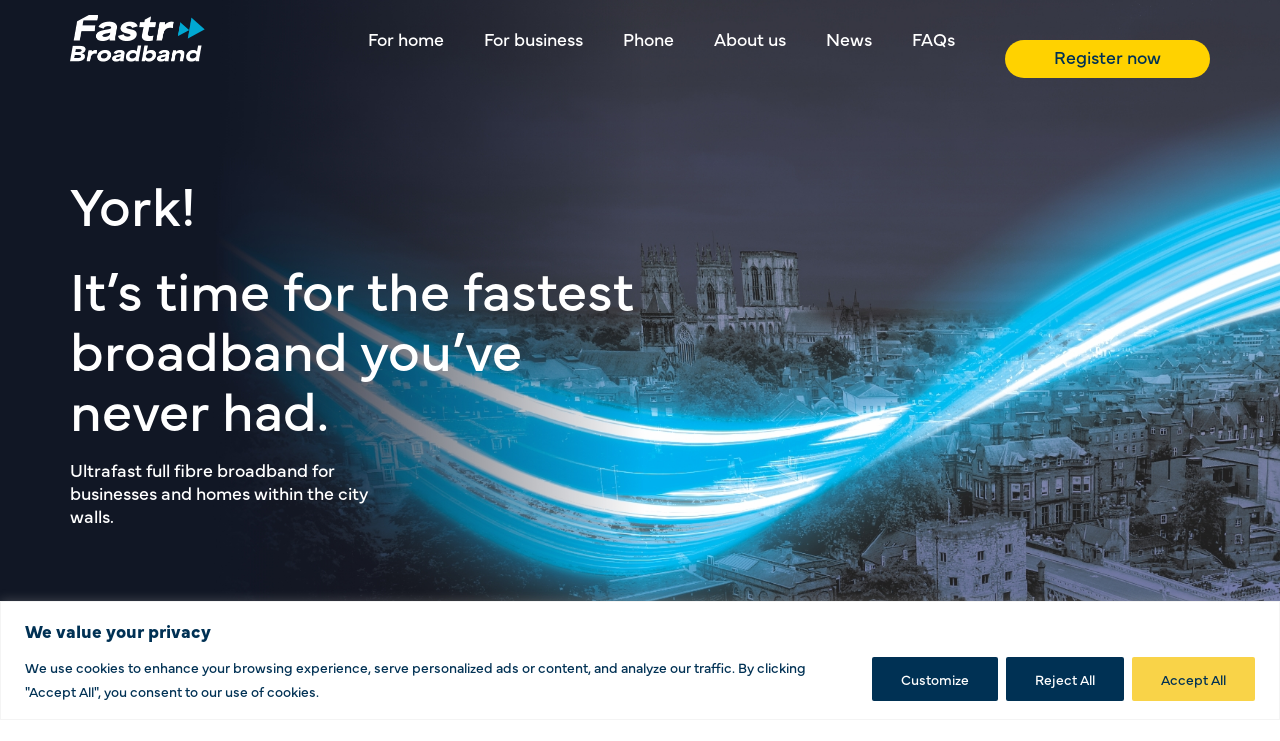

--- FILE ---
content_type: text/html; charset=UTF-8
request_url: https://fastrbroadband.co.uk/
body_size: 29821
content:
<!DOCTYPE html>
<html lang="en-GB">
<head>
<meta charset="UTF-8" />
<script>
var gform;gform||(document.addEventListener("gform_main_scripts_loaded",function(){gform.scriptsLoaded=!0}),document.addEventListener("gform/theme/scripts_loaded",function(){gform.themeScriptsLoaded=!0}),window.addEventListener("DOMContentLoaded",function(){gform.domLoaded=!0}),gform={domLoaded:!1,scriptsLoaded:!1,themeScriptsLoaded:!1,isFormEditor:()=>"function"==typeof InitializeEditor,callIfLoaded:function(o){return!(!gform.domLoaded||!gform.scriptsLoaded||!gform.themeScriptsLoaded&&!gform.isFormEditor()||(gform.isFormEditor()&&console.warn("The use of gform.initializeOnLoaded() is deprecated in the form editor context and will be removed in Gravity Forms 3.1."),o(),0))},initializeOnLoaded:function(o){gform.callIfLoaded(o)||(document.addEventListener("gform_main_scripts_loaded",()=>{gform.scriptsLoaded=!0,gform.callIfLoaded(o)}),document.addEventListener("gform/theme/scripts_loaded",()=>{gform.themeScriptsLoaded=!0,gform.callIfLoaded(o)}),window.addEventListener("DOMContentLoaded",()=>{gform.domLoaded=!0,gform.callIfLoaded(o)}))},hooks:{action:{},filter:{}},addAction:function(o,r,e,t){gform.addHook("action",o,r,e,t)},addFilter:function(o,r,e,t){gform.addHook("filter",o,r,e,t)},doAction:function(o){gform.doHook("action",o,arguments)},applyFilters:function(o){return gform.doHook("filter",o,arguments)},removeAction:function(o,r){gform.removeHook("action",o,r)},removeFilter:function(o,r,e){gform.removeHook("filter",o,r,e)},addHook:function(o,r,e,t,n){null==gform.hooks[o][r]&&(gform.hooks[o][r]=[]);var d=gform.hooks[o][r];null==n&&(n=r+"_"+d.length),gform.hooks[o][r].push({tag:n,callable:e,priority:t=null==t?10:t})},doHook:function(r,o,e){var t;if(e=Array.prototype.slice.call(e,1),null!=gform.hooks[r][o]&&((o=gform.hooks[r][o]).sort(function(o,r){return o.priority-r.priority}),o.forEach(function(o){"function"!=typeof(t=o.callable)&&(t=window[t]),"action"==r?t.apply(null,e):e[0]=t.apply(null,e)})),"filter"==r)return e[0]},removeHook:function(o,r,t,n){var e;null!=gform.hooks[o][r]&&(e=(e=gform.hooks[o][r]).filter(function(o,r,e){return!!(null!=n&&n!=o.tag||null!=t&&t!=o.priority)}),gform.hooks[o][r]=e)}});
</script>

<meta name='viewport' content='width=device-width, initial-scale=1.0' />
<meta http-equiv='X-UA-Compatible' content='IE=edge' />
<link rel="profile" href="https://gmpg.org/xfn/11" />
<meta name='robots' content='index, follow, max-image-preview:large, max-snippet:-1, max-video-preview:-1' />

	<!-- This site is optimized with the Yoast SEO plugin v26.5 - https://yoast.com/wordpress/plugins/seo/ -->
	<title>Full fibre broadband for businesses &amp; homes within York&#039;s city walls</title>
	<meta name="description" content="York-based independent broadband provider building our brand-new, full fibre network to help local businesses and residents thrive online." />
	<link rel="canonical" href="https://fastrbroadband.co.uk/" />
	<meta property="og:locale" content="en_GB" />
	<meta property="og:type" content="website" />
	<meta property="og:title" content="Full fibre broadband for businesses &amp; homes within York&#039;s city walls" />
	<meta property="og:description" content="York-based independent broadband provider building our brand-new, full fibre network to help local businesses and residents thrive online." />
	<meta property="og:url" content="https://fastrbroadband.co.uk/" />
	<meta property="og:site_name" content="Fastr Broadband" />
	<meta property="article:publisher" content="https://www.facebook.com/fastrbroadbandyork" />
	<meta property="article:modified_time" content="2024-09-11T14:08:26+00:00" />
	<meta property="og:image" content="https://fastrbroadband.co.uk/wp-content/uploads/2024/07/icon-speedy@3x-1.png" />
	<meta name="twitter:card" content="summary_large_image" />
	<script type="application/ld+json" class="yoast-schema-graph">{"@context":"https://schema.org","@graph":[{"@type":"WebPage","@id":"https://fastrbroadband.co.uk/","url":"https://fastrbroadband.co.uk/","name":"Full fibre broadband for businesses & homes within York's city walls","isPartOf":{"@id":"https://fastrbroadband.co.uk/#website"},"about":{"@id":"https://fastrbroadband.co.uk/#organization"},"primaryImageOfPage":{"@id":"https://fastrbroadband.co.uk/#primaryimage"},"image":{"@id":"https://fastrbroadband.co.uk/#primaryimage"},"thumbnailUrl":"https://fastrbroadband.co.uk/wp-content/uploads/2024/07/icon-speedy@3x-1.png","datePublished":"2024-06-28T10:38:13+00:00","dateModified":"2024-09-11T14:08:26+00:00","description":"York-based independent broadband provider building our brand-new, full fibre network to help local businesses and residents thrive online.","breadcrumb":{"@id":"https://fastrbroadband.co.uk/#breadcrumb"},"inLanguage":"en-GB","potentialAction":[{"@type":"ReadAction","target":["https://fastrbroadband.co.uk/"]}]},{"@type":"ImageObject","inLanguage":"en-GB","@id":"https://fastrbroadband.co.uk/#primaryimage","url":"https://fastrbroadband.co.uk/wp-content/uploads/2024/07/icon-speedy@3x-1.png","contentUrl":"https://fastrbroadband.co.uk/wp-content/uploads/2024/07/icon-speedy@3x-1.png","width":550,"height":306},{"@type":"BreadcrumbList","@id":"https://fastrbroadband.co.uk/#breadcrumb","itemListElement":[{"@type":"ListItem","position":1,"name":"Home"}]},{"@type":"WebSite","@id":"https://fastrbroadband.co.uk/#website","url":"https://fastrbroadband.co.uk/","name":"Fastr Broadband","description":"York&#039;s Full Fibre City Centre Broadband","publisher":{"@id":"https://fastrbroadband.co.uk/#organization"},"potentialAction":[{"@type":"SearchAction","target":{"@type":"EntryPoint","urlTemplate":"https://fastrbroadband.co.uk/?s={search_term_string}"},"query-input":{"@type":"PropertyValueSpecification","valueRequired":true,"valueName":"search_term_string"}}],"inLanguage":"en-GB"},{"@type":"Organization","@id":"https://fastrbroadband.co.uk/#organization","name":"Fastr Broadband","url":"https://fastrbroadband.co.uk/","logo":{"@type":"ImageObject","inLanguage":"en-GB","@id":"https://fastrbroadband.co.uk/#/schema/logo/image/","url":"https://fastrbroadband.co.uk/wp-content/uploads/2024/08/454729717_1006760901240380_6541594307275858906_n.jpg","contentUrl":"https://fastrbroadband.co.uk/wp-content/uploads/2024/08/454729717_1006760901240380_6541594307275858906_n.jpg","width":800,"height":800,"caption":"Fastr Broadband"},"image":{"@id":"https://fastrbroadband.co.uk/#/schema/logo/image/"},"sameAs":["https://www.facebook.com/fastrbroadbandyork","https://www.linkedin.com/company/fastr-broadband/posts/?feedView=all","https://www.instagram.com/fastrbroadband"]}]}</script>
	<!-- / Yoast SEO plugin. -->


<link rel='dns-prefetch' href='//use.typekit.net' />
<link rel="alternate" type="application/rss+xml" title="Fastr Broadband &raquo; Feed" href="https://fastrbroadband.co.uk/feed/" />
<link rel="alternate" type="application/rss+xml" title="Fastr Broadband &raquo; Comments Feed" href="https://fastrbroadband.co.uk/comments/feed/" />
<link rel="alternate" title="oEmbed (JSON)" type="application/json+oembed" href="https://fastrbroadband.co.uk/wp-json/oembed/1.0/embed?url=https%3A%2F%2Ffastrbroadband.co.uk%2F" />
<link rel="alternate" title="oEmbed (XML)" type="text/xml+oembed" href="https://fastrbroadband.co.uk/wp-json/oembed/1.0/embed?url=https%3A%2F%2Ffastrbroadband.co.uk%2F&#038;format=xml" />
<link rel="preload" href="https://fastrbroadband.co.uk/wp-content/plugins/bb-plugin/fonts/fontawesome/5.15.4/webfonts/fa-solid-900.woff2" as="font" type="font/woff2" crossorigin="anonymous">
<link rel="preload" href="https://fastrbroadband.co.uk/wp-content/plugins/bb-plugin/fonts/fontawesome/5.15.4/webfonts/fa-regular-400.woff2" as="font" type="font/woff2" crossorigin="anonymous">
<link rel="preload" href="https://fastrbroadband.co.uk/wp-content/plugins/bb-plugin/fonts/fontawesome/5.15.4/webfonts/fa-brands-400.woff2" as="font" type="font/woff2" crossorigin="anonymous">
		<!-- This site uses the Google Analytics by MonsterInsights plugin v9.11.0 - Using Analytics tracking - https://www.monsterinsights.com/ -->
							<script src="//www.googletagmanager.com/gtag/js?id=G-WF8PHJCZ55"  data-cfasync="false" data-wpfc-render="false" async></script>
			<script data-cfasync="false" data-wpfc-render="false">
				var mi_version = '9.11.0';
				var mi_track_user = true;
				var mi_no_track_reason = '';
								var MonsterInsightsDefaultLocations = {"page_location":"https:\/\/fastrbroadband.co.uk\/","page_referrer":"http:\/\/fastrbroadband.co.uk\/"};
								if ( typeof MonsterInsightsPrivacyGuardFilter === 'function' ) {
					var MonsterInsightsLocations = (typeof MonsterInsightsExcludeQuery === 'object') ? MonsterInsightsPrivacyGuardFilter( MonsterInsightsExcludeQuery ) : MonsterInsightsPrivacyGuardFilter( MonsterInsightsDefaultLocations );
				} else {
					var MonsterInsightsLocations = (typeof MonsterInsightsExcludeQuery === 'object') ? MonsterInsightsExcludeQuery : MonsterInsightsDefaultLocations;
				}

								var disableStrs = [
										'ga-disable-G-WF8PHJCZ55',
									];

				/* Function to detect opted out users */
				function __gtagTrackerIsOptedOut() {
					for (var index = 0; index < disableStrs.length; index++) {
						if (document.cookie.indexOf(disableStrs[index] + '=true') > -1) {
							return true;
						}
					}

					return false;
				}

				/* Disable tracking if the opt-out cookie exists. */
				if (__gtagTrackerIsOptedOut()) {
					for (var index = 0; index < disableStrs.length; index++) {
						window[disableStrs[index]] = true;
					}
				}

				/* Opt-out function */
				function __gtagTrackerOptout() {
					for (var index = 0; index < disableStrs.length; index++) {
						document.cookie = disableStrs[index] + '=true; expires=Thu, 31 Dec 2099 23:59:59 UTC; path=/';
						window[disableStrs[index]] = true;
					}
				}

				if ('undefined' === typeof gaOptout) {
					function gaOptout() {
						__gtagTrackerOptout();
					}
				}
								window.dataLayer = window.dataLayer || [];

				window.MonsterInsightsDualTracker = {
					helpers: {},
					trackers: {},
				};
				if (mi_track_user) {
					function __gtagDataLayer() {
						dataLayer.push(arguments);
					}

					function __gtagTracker(type, name, parameters) {
						if (!parameters) {
							parameters = {};
						}

						if (parameters.send_to) {
							__gtagDataLayer.apply(null, arguments);
							return;
						}

						if (type === 'event') {
														parameters.send_to = monsterinsights_frontend.v4_id;
							var hookName = name;
							if (typeof parameters['event_category'] !== 'undefined') {
								hookName = parameters['event_category'] + ':' + name;
							}

							if (typeof MonsterInsightsDualTracker.trackers[hookName] !== 'undefined') {
								MonsterInsightsDualTracker.trackers[hookName](parameters);
							} else {
								__gtagDataLayer('event', name, parameters);
							}
							
						} else {
							__gtagDataLayer.apply(null, arguments);
						}
					}

					__gtagTracker('js', new Date());
					__gtagTracker('set', {
						'developer_id.dZGIzZG': true,
											});
					if ( MonsterInsightsLocations.page_location ) {
						__gtagTracker('set', MonsterInsightsLocations);
					}
										__gtagTracker('config', 'G-WF8PHJCZ55', {"forceSSL":"true","link_attribution":"true"} );
										window.gtag = __gtagTracker;										(function () {
						/* https://developers.google.com/analytics/devguides/collection/analyticsjs/ */
						/* ga and __gaTracker compatibility shim. */
						var noopfn = function () {
							return null;
						};
						var newtracker = function () {
							return new Tracker();
						};
						var Tracker = function () {
							return null;
						};
						var p = Tracker.prototype;
						p.get = noopfn;
						p.set = noopfn;
						p.send = function () {
							var args = Array.prototype.slice.call(arguments);
							args.unshift('send');
							__gaTracker.apply(null, args);
						};
						var __gaTracker = function () {
							var len = arguments.length;
							if (len === 0) {
								return;
							}
							var f = arguments[len - 1];
							if (typeof f !== 'object' || f === null || typeof f.hitCallback !== 'function') {
								if ('send' === arguments[0]) {
									var hitConverted, hitObject = false, action;
									if ('event' === arguments[1]) {
										if ('undefined' !== typeof arguments[3]) {
											hitObject = {
												'eventAction': arguments[3],
												'eventCategory': arguments[2],
												'eventLabel': arguments[4],
												'value': arguments[5] ? arguments[5] : 1,
											}
										}
									}
									if ('pageview' === arguments[1]) {
										if ('undefined' !== typeof arguments[2]) {
											hitObject = {
												'eventAction': 'page_view',
												'page_path': arguments[2],
											}
										}
									}
									if (typeof arguments[2] === 'object') {
										hitObject = arguments[2];
									}
									if (typeof arguments[5] === 'object') {
										Object.assign(hitObject, arguments[5]);
									}
									if ('undefined' !== typeof arguments[1].hitType) {
										hitObject = arguments[1];
										if ('pageview' === hitObject.hitType) {
											hitObject.eventAction = 'page_view';
										}
									}
									if (hitObject) {
										action = 'timing' === arguments[1].hitType ? 'timing_complete' : hitObject.eventAction;
										hitConverted = mapArgs(hitObject);
										__gtagTracker('event', action, hitConverted);
									}
								}
								return;
							}

							function mapArgs(args) {
								var arg, hit = {};
								var gaMap = {
									'eventCategory': 'event_category',
									'eventAction': 'event_action',
									'eventLabel': 'event_label',
									'eventValue': 'event_value',
									'nonInteraction': 'non_interaction',
									'timingCategory': 'event_category',
									'timingVar': 'name',
									'timingValue': 'value',
									'timingLabel': 'event_label',
									'page': 'page_path',
									'location': 'page_location',
									'title': 'page_title',
									'referrer' : 'page_referrer',
								};
								for (arg in args) {
																		if (!(!args.hasOwnProperty(arg) || !gaMap.hasOwnProperty(arg))) {
										hit[gaMap[arg]] = args[arg];
									} else {
										hit[arg] = args[arg];
									}
								}
								return hit;
							}

							try {
								f.hitCallback();
							} catch (ex) {
							}
						};
						__gaTracker.create = newtracker;
						__gaTracker.getByName = newtracker;
						__gaTracker.getAll = function () {
							return [];
						};
						__gaTracker.remove = noopfn;
						__gaTracker.loaded = true;
						window['__gaTracker'] = __gaTracker;
					})();
									} else {
										console.log("");
					(function () {
						function __gtagTracker() {
							return null;
						}

						window['__gtagTracker'] = __gtagTracker;
						window['gtag'] = __gtagTracker;
					})();
									}
			</script>
							<!-- / Google Analytics by MonsterInsights -->
		<style id='wp-img-auto-sizes-contain-inline-css'>
img:is([sizes=auto i],[sizes^="auto," i]){contain-intrinsic-size:3000px 1500px}
/*# sourceURL=wp-img-auto-sizes-contain-inline-css */
</style>

<style id='wp-emoji-styles-inline-css'>

	img.wp-smiley, img.emoji {
		display: inline !important;
		border: none !important;
		box-shadow: none !important;
		height: 1em !important;
		width: 1em !important;
		margin: 0 0.07em !important;
		vertical-align: -0.1em !important;
		background: none !important;
		padding: 0 !important;
	}
/*# sourceURL=wp-emoji-styles-inline-css */
</style>
<link rel='stylesheet' id='wp-block-library-css' href='https://fastrbroadband.co.uk/wp-includes/css/dist/block-library/style.min.css?ver=6.9' media='all' />
<style id='global-styles-inline-css'>
:root{--wp--preset--aspect-ratio--square: 1;--wp--preset--aspect-ratio--4-3: 4/3;--wp--preset--aspect-ratio--3-4: 3/4;--wp--preset--aspect-ratio--3-2: 3/2;--wp--preset--aspect-ratio--2-3: 2/3;--wp--preset--aspect-ratio--16-9: 16/9;--wp--preset--aspect-ratio--9-16: 9/16;--wp--preset--color--black: #000000;--wp--preset--color--cyan-bluish-gray: #abb8c3;--wp--preset--color--white: #ffffff;--wp--preset--color--pale-pink: #f78da7;--wp--preset--color--vivid-red: #cf2e2e;--wp--preset--color--luminous-vivid-orange: #ff6900;--wp--preset--color--luminous-vivid-amber: #fcb900;--wp--preset--color--light-green-cyan: #7bdcb5;--wp--preset--color--vivid-green-cyan: #00d084;--wp--preset--color--pale-cyan-blue: #8ed1fc;--wp--preset--color--vivid-cyan-blue: #0693e3;--wp--preset--color--vivid-purple: #9b51e0;--wp--preset--color--fl-heading-text: #003154;--wp--preset--color--fl-body-bg: #ffffff;--wp--preset--color--fl-body-text: #003154;--wp--preset--color--fl-accent: #2b7bb9;--wp--preset--color--fl-accent-hover: #2b7bb9;--wp--preset--color--fl-topbar-bg: #ffffff;--wp--preset--color--fl-topbar-text: #000000;--wp--preset--color--fl-topbar-link: #2b7bb9;--wp--preset--color--fl-topbar-hover: #2b7bb9;--wp--preset--color--fl-header-bg: #ffffff;--wp--preset--color--fl-header-text: #000000;--wp--preset--color--fl-header-link: #2b7bb9;--wp--preset--color--fl-header-hover: #2b7bb9;--wp--preset--color--fl-nav-bg: #ffffff;--wp--preset--color--fl-nav-link: #2b7bb9;--wp--preset--color--fl-nav-hover: #2b7bb9;--wp--preset--color--fl-content-bg: #ffffff;--wp--preset--color--fl-footer-widgets-bg: #ffffff;--wp--preset--color--fl-footer-widgets-text: #000000;--wp--preset--color--fl-footer-widgets-link: #2b7bb9;--wp--preset--color--fl-footer-widgets-hover: #2b7bb9;--wp--preset--color--fl-footer-bg: #ffffff;--wp--preset--color--fl-footer-text: #000000;--wp--preset--color--fl-footer-link: #2b7bb9;--wp--preset--color--fl-footer-hover: #2b7bb9;--wp--preset--gradient--vivid-cyan-blue-to-vivid-purple: linear-gradient(135deg,rgb(6,147,227) 0%,rgb(155,81,224) 100%);--wp--preset--gradient--light-green-cyan-to-vivid-green-cyan: linear-gradient(135deg,rgb(122,220,180) 0%,rgb(0,208,130) 100%);--wp--preset--gradient--luminous-vivid-amber-to-luminous-vivid-orange: linear-gradient(135deg,rgb(252,185,0) 0%,rgb(255,105,0) 100%);--wp--preset--gradient--luminous-vivid-orange-to-vivid-red: linear-gradient(135deg,rgb(255,105,0) 0%,rgb(207,46,46) 100%);--wp--preset--gradient--very-light-gray-to-cyan-bluish-gray: linear-gradient(135deg,rgb(238,238,238) 0%,rgb(169,184,195) 100%);--wp--preset--gradient--cool-to-warm-spectrum: linear-gradient(135deg,rgb(74,234,220) 0%,rgb(151,120,209) 20%,rgb(207,42,186) 40%,rgb(238,44,130) 60%,rgb(251,105,98) 80%,rgb(254,248,76) 100%);--wp--preset--gradient--blush-light-purple: linear-gradient(135deg,rgb(255,206,236) 0%,rgb(152,150,240) 100%);--wp--preset--gradient--blush-bordeaux: linear-gradient(135deg,rgb(254,205,165) 0%,rgb(254,45,45) 50%,rgb(107,0,62) 100%);--wp--preset--gradient--luminous-dusk: linear-gradient(135deg,rgb(255,203,112) 0%,rgb(199,81,192) 50%,rgb(65,88,208) 100%);--wp--preset--gradient--pale-ocean: linear-gradient(135deg,rgb(255,245,203) 0%,rgb(182,227,212) 50%,rgb(51,167,181) 100%);--wp--preset--gradient--electric-grass: linear-gradient(135deg,rgb(202,248,128) 0%,rgb(113,206,126) 100%);--wp--preset--gradient--midnight: linear-gradient(135deg,rgb(2,3,129) 0%,rgb(40,116,252) 100%);--wp--preset--font-size--small: 13px;--wp--preset--font-size--medium: 20px;--wp--preset--font-size--large: 36px;--wp--preset--font-size--x-large: 42px;--wp--preset--spacing--20: 0.44rem;--wp--preset--spacing--30: 0.67rem;--wp--preset--spacing--40: 1rem;--wp--preset--spacing--50: 1.5rem;--wp--preset--spacing--60: 2.25rem;--wp--preset--spacing--70: 3.38rem;--wp--preset--spacing--80: 5.06rem;--wp--preset--shadow--natural: 6px 6px 9px rgba(0, 0, 0, 0.2);--wp--preset--shadow--deep: 12px 12px 50px rgba(0, 0, 0, 0.4);--wp--preset--shadow--sharp: 6px 6px 0px rgba(0, 0, 0, 0.2);--wp--preset--shadow--outlined: 6px 6px 0px -3px rgb(255, 255, 255), 6px 6px rgb(0, 0, 0);--wp--preset--shadow--crisp: 6px 6px 0px rgb(0, 0, 0);}:where(.is-layout-flex){gap: 0.5em;}:where(.is-layout-grid){gap: 0.5em;}body .is-layout-flex{display: flex;}.is-layout-flex{flex-wrap: wrap;align-items: center;}.is-layout-flex > :is(*, div){margin: 0;}body .is-layout-grid{display: grid;}.is-layout-grid > :is(*, div){margin: 0;}:where(.wp-block-columns.is-layout-flex){gap: 2em;}:where(.wp-block-columns.is-layout-grid){gap: 2em;}:where(.wp-block-post-template.is-layout-flex){gap: 1.25em;}:where(.wp-block-post-template.is-layout-grid){gap: 1.25em;}.has-black-color{color: var(--wp--preset--color--black) !important;}.has-cyan-bluish-gray-color{color: var(--wp--preset--color--cyan-bluish-gray) !important;}.has-white-color{color: var(--wp--preset--color--white) !important;}.has-pale-pink-color{color: var(--wp--preset--color--pale-pink) !important;}.has-vivid-red-color{color: var(--wp--preset--color--vivid-red) !important;}.has-luminous-vivid-orange-color{color: var(--wp--preset--color--luminous-vivid-orange) !important;}.has-luminous-vivid-amber-color{color: var(--wp--preset--color--luminous-vivid-amber) !important;}.has-light-green-cyan-color{color: var(--wp--preset--color--light-green-cyan) !important;}.has-vivid-green-cyan-color{color: var(--wp--preset--color--vivid-green-cyan) !important;}.has-pale-cyan-blue-color{color: var(--wp--preset--color--pale-cyan-blue) !important;}.has-vivid-cyan-blue-color{color: var(--wp--preset--color--vivid-cyan-blue) !important;}.has-vivid-purple-color{color: var(--wp--preset--color--vivid-purple) !important;}.has-black-background-color{background-color: var(--wp--preset--color--black) !important;}.has-cyan-bluish-gray-background-color{background-color: var(--wp--preset--color--cyan-bluish-gray) !important;}.has-white-background-color{background-color: var(--wp--preset--color--white) !important;}.has-pale-pink-background-color{background-color: var(--wp--preset--color--pale-pink) !important;}.has-vivid-red-background-color{background-color: var(--wp--preset--color--vivid-red) !important;}.has-luminous-vivid-orange-background-color{background-color: var(--wp--preset--color--luminous-vivid-orange) !important;}.has-luminous-vivid-amber-background-color{background-color: var(--wp--preset--color--luminous-vivid-amber) !important;}.has-light-green-cyan-background-color{background-color: var(--wp--preset--color--light-green-cyan) !important;}.has-vivid-green-cyan-background-color{background-color: var(--wp--preset--color--vivid-green-cyan) !important;}.has-pale-cyan-blue-background-color{background-color: var(--wp--preset--color--pale-cyan-blue) !important;}.has-vivid-cyan-blue-background-color{background-color: var(--wp--preset--color--vivid-cyan-blue) !important;}.has-vivid-purple-background-color{background-color: var(--wp--preset--color--vivid-purple) !important;}.has-black-border-color{border-color: var(--wp--preset--color--black) !important;}.has-cyan-bluish-gray-border-color{border-color: var(--wp--preset--color--cyan-bluish-gray) !important;}.has-white-border-color{border-color: var(--wp--preset--color--white) !important;}.has-pale-pink-border-color{border-color: var(--wp--preset--color--pale-pink) !important;}.has-vivid-red-border-color{border-color: var(--wp--preset--color--vivid-red) !important;}.has-luminous-vivid-orange-border-color{border-color: var(--wp--preset--color--luminous-vivid-orange) !important;}.has-luminous-vivid-amber-border-color{border-color: var(--wp--preset--color--luminous-vivid-amber) !important;}.has-light-green-cyan-border-color{border-color: var(--wp--preset--color--light-green-cyan) !important;}.has-vivid-green-cyan-border-color{border-color: var(--wp--preset--color--vivid-green-cyan) !important;}.has-pale-cyan-blue-border-color{border-color: var(--wp--preset--color--pale-cyan-blue) !important;}.has-vivid-cyan-blue-border-color{border-color: var(--wp--preset--color--vivid-cyan-blue) !important;}.has-vivid-purple-border-color{border-color: var(--wp--preset--color--vivid-purple) !important;}.has-vivid-cyan-blue-to-vivid-purple-gradient-background{background: var(--wp--preset--gradient--vivid-cyan-blue-to-vivid-purple) !important;}.has-light-green-cyan-to-vivid-green-cyan-gradient-background{background: var(--wp--preset--gradient--light-green-cyan-to-vivid-green-cyan) !important;}.has-luminous-vivid-amber-to-luminous-vivid-orange-gradient-background{background: var(--wp--preset--gradient--luminous-vivid-amber-to-luminous-vivid-orange) !important;}.has-luminous-vivid-orange-to-vivid-red-gradient-background{background: var(--wp--preset--gradient--luminous-vivid-orange-to-vivid-red) !important;}.has-very-light-gray-to-cyan-bluish-gray-gradient-background{background: var(--wp--preset--gradient--very-light-gray-to-cyan-bluish-gray) !important;}.has-cool-to-warm-spectrum-gradient-background{background: var(--wp--preset--gradient--cool-to-warm-spectrum) !important;}.has-blush-light-purple-gradient-background{background: var(--wp--preset--gradient--blush-light-purple) !important;}.has-blush-bordeaux-gradient-background{background: var(--wp--preset--gradient--blush-bordeaux) !important;}.has-luminous-dusk-gradient-background{background: var(--wp--preset--gradient--luminous-dusk) !important;}.has-pale-ocean-gradient-background{background: var(--wp--preset--gradient--pale-ocean) !important;}.has-electric-grass-gradient-background{background: var(--wp--preset--gradient--electric-grass) !important;}.has-midnight-gradient-background{background: var(--wp--preset--gradient--midnight) !important;}.has-small-font-size{font-size: var(--wp--preset--font-size--small) !important;}.has-medium-font-size{font-size: var(--wp--preset--font-size--medium) !important;}.has-large-font-size{font-size: var(--wp--preset--font-size--large) !important;}.has-x-large-font-size{font-size: var(--wp--preset--font-size--x-large) !important;}
/*# sourceURL=global-styles-inline-css */
</style>

<style id='classic-theme-styles-inline-css'>
/*! This file is auto-generated */
.wp-block-button__link{color:#fff;background-color:#32373c;border-radius:9999px;box-shadow:none;text-decoration:none;padding:calc(.667em + 2px) calc(1.333em + 2px);font-size:1.125em}.wp-block-file__button{background:#32373c;color:#fff;text-decoration:none}
/*# sourceURL=/wp-includes/css/classic-themes.min.css */
</style>
<link rel='stylesheet' id='font-awesome-5-css' href='https://fastrbroadband.co.uk/wp-content/plugins/bb-plugin/fonts/fontawesome/5.15.4/css/all.min.css?ver=2.9.4.1' media='all' />
<link rel='stylesheet' id='fl-builder-layout-15-css' href='https://fastrbroadband.co.uk/wp-content/uploads/bb-plugin/cache/15-layout.css?ver=455fe383efac3643711af06e501e23eb' media='all' />
<link rel='stylesheet' id='custom-typekit-css-css' href='https://use.typekit.net/lig4niu.css?ver=2.1.0' media='all' />
<link rel='stylesheet' id='ultimate-icons-css' href='https://fastrbroadband.co.uk/wp-content/uploads/bb-plugin/icons/ultimate-icons/style.css?ver=2.9.4.1' media='all' />
<link rel='stylesheet' id='fl-builder-layout-bundle-97895c8b7acec2e2d133a55f18cac739-css' href='https://fastrbroadband.co.uk/wp-content/uploads/bb-plugin/cache/97895c8b7acec2e2d133a55f18cac739-layout-bundle.css?ver=2.9.4.1-1.5.2.1' media='all' />
<link rel='stylesheet' id='jquery-magnificpopup-css' href='https://fastrbroadband.co.uk/wp-content/plugins/bb-plugin/css/jquery.magnificpopup.min.css?ver=2.9.4.1' media='all' />
<link rel='stylesheet' id='base-css' href='https://fastrbroadband.co.uk/wp-content/themes/bb-theme/css/base.min.css?ver=1.7.17.1' media='all' />
<link rel='stylesheet' id='fl-automator-skin-css' href='https://fastrbroadband.co.uk/wp-content/uploads/bb-theme/skin-675074608cd87.css?ver=1.7.17.1' media='all' />
<link rel='stylesheet' id='fl-child-theme-css' href='https://fastrbroadband.co.uk/wp-content/themes/bb-theme-child/style.css?ver=6.9' media='all' />
<link rel='stylesheet' id='csshero-main-stylesheet-css' href='https://fastrbroadband.co.uk/wp-content/uploads/2025/08/csshero-static-style-beaver-builder-child-theme.css?ver=47' media='all' />
<script id="cookie-law-info-js-extra">
var _ckyConfig = {"_ipData":[],"_assetsURL":"https://fastrbroadband.co.uk/wp-content/plugins/cookie-law-info/lite/frontend/images/","_publicURL":"https://fastrbroadband.co.uk","_expiry":"365","_categories":[{"name":"Necessary","slug":"necessary","isNecessary":true,"ccpaDoNotSell":true,"cookies":[],"active":true,"defaultConsent":{"gdpr":true,"ccpa":true}},{"name":"Functional","slug":"functional","isNecessary":false,"ccpaDoNotSell":true,"cookies":[],"active":true,"defaultConsent":{"gdpr":false,"ccpa":false}},{"name":"Analytics","slug":"analytics","isNecessary":false,"ccpaDoNotSell":true,"cookies":[],"active":true,"defaultConsent":{"gdpr":false,"ccpa":false}},{"name":"Performance","slug":"performance","isNecessary":false,"ccpaDoNotSell":true,"cookies":[],"active":true,"defaultConsent":{"gdpr":false,"ccpa":false}},{"name":"Advertisement","slug":"advertisement","isNecessary":false,"ccpaDoNotSell":true,"cookies":[],"active":true,"defaultConsent":{"gdpr":false,"ccpa":false}}],"_activeLaw":"gdpr","_rootDomain":"","_block":"1","_showBanner":"1","_bannerConfig":{"settings":{"type":"banner","preferenceCenterType":"popup","position":"bottom","applicableLaw":"gdpr"},"behaviours":{"reloadBannerOnAccept":false,"loadAnalyticsByDefault":false,"animations":{"onLoad":"animate","onHide":"sticky"}},"config":{"revisitConsent":{"status":false,"tag":"revisit-consent","position":"bottom-left","meta":{"url":"#"},"styles":{"background-color":"#0056A7"},"elements":{"title":{"type":"text","tag":"revisit-consent-title","status":true,"styles":{"color":"#0056a7"}}}},"preferenceCenter":{"toggle":{"status":true,"tag":"detail-category-toggle","type":"toggle","states":{"active":{"styles":{"background-color":"#1863DC"}},"inactive":{"styles":{"background-color":"#D0D5D2"}}}}},"categoryPreview":{"status":false,"toggle":{"status":true,"tag":"detail-category-preview-toggle","type":"toggle","states":{"active":{"styles":{"background-color":"#1863DC"}},"inactive":{"styles":{"background-color":"#D0D5D2"}}}}},"videoPlaceholder":{"status":true,"styles":{"background-color":"#000000","border-color":"#000000","color":"#ffffff"}},"readMore":{"status":false,"tag":"readmore-button","type":"link","meta":{"noFollow":true,"newTab":true},"styles":{"color":"#003154","background-color":"transparent","border-color":"transparent"}},"showMore":{"status":true,"tag":"show-desc-button","type":"button","styles":{"color":"#1863DC"}},"showLess":{"status":true,"tag":"hide-desc-button","type":"button","styles":{"color":"#1863DC"}},"alwaysActive":{"status":true,"tag":"always-active","styles":{"color":"#008000"}},"manualLinks":{"status":true,"tag":"manual-links","type":"link","styles":{"color":"#1863DC"}},"auditTable":{"status":true},"optOption":{"status":true,"toggle":{"status":true,"tag":"optout-option-toggle","type":"toggle","states":{"active":{"styles":{"background-color":"#1863dc"}},"inactive":{"styles":{"background-color":"#FFFFFF"}}}}}}},"_version":"3.3.8","_logConsent":"1","_tags":[{"tag":"accept-button","styles":{"color":"#003154","background-color":"#F9D348","border-color":"#F9D348"}},{"tag":"reject-button","styles":{"color":"#ffffff","background-color":"#003154","border-color":"#003154"}},{"tag":"settings-button","styles":{"color":"#FFFFFF","background-color":"#003154","border-color":"#003154"}},{"tag":"readmore-button","styles":{"color":"#003154","background-color":"transparent","border-color":"transparent"}},{"tag":"donotsell-button","styles":{"color":"#1863DC","background-color":"transparent","border-color":"transparent"}},{"tag":"show-desc-button","styles":{"color":"#1863DC"}},{"tag":"hide-desc-button","styles":{"color":"#1863DC"}},{"tag":"cky-always-active","styles":[]},{"tag":"cky-link","styles":[]},{"tag":"accept-button","styles":{"color":"#003154","background-color":"#F9D348","border-color":"#F9D348"}},{"tag":"revisit-consent","styles":{"background-color":"#0056A7"}}],"_shortCodes":[{"key":"cky_readmore","content":"\u003Ca href=\"#\" class=\"cky-policy\" aria-label=\"Cookie Policy\" target=\"_blank\" rel=\"noopener\" data-cky-tag=\"readmore-button\"\u003ECookie Policy\u003C/a\u003E","tag":"readmore-button","status":false,"attributes":{"rel":"nofollow","target":"_blank"}},{"key":"cky_show_desc","content":"\u003Cbutton class=\"cky-show-desc-btn\" data-cky-tag=\"show-desc-button\" aria-label=\"Show more\"\u003EShow more\u003C/button\u003E","tag":"show-desc-button","status":true,"attributes":[]},{"key":"cky_hide_desc","content":"\u003Cbutton class=\"cky-show-desc-btn\" data-cky-tag=\"hide-desc-button\" aria-label=\"Show less\"\u003EShow less\u003C/button\u003E","tag":"hide-desc-button","status":true,"attributes":[]},{"key":"cky_optout_show_desc","content":"[cky_optout_show_desc]","tag":"optout-show-desc-button","status":true,"attributes":[]},{"key":"cky_optout_hide_desc","content":"[cky_optout_hide_desc]","tag":"optout-hide-desc-button","status":true,"attributes":[]},{"key":"cky_category_toggle_label","content":"[cky_{{status}}_category_label] [cky_preference_{{category_slug}}_title]","tag":"","status":true,"attributes":[]},{"key":"cky_enable_category_label","content":"Enable","tag":"","status":true,"attributes":[]},{"key":"cky_disable_category_label","content":"Disable","tag":"","status":true,"attributes":[]},{"key":"cky_video_placeholder","content":"\u003Cdiv class=\"video-placeholder-normal\" data-cky-tag=\"video-placeholder\" id=\"[UNIQUEID]\"\u003E\u003Cp class=\"video-placeholder-text-normal\" data-cky-tag=\"placeholder-title\"\u003EPlease accept cookies to access this content\u003C/p\u003E\u003C/div\u003E","tag":"","status":true,"attributes":[]},{"key":"cky_enable_optout_label","content":"Enable","tag":"","status":true,"attributes":[]},{"key":"cky_disable_optout_label","content":"Disable","tag":"","status":true,"attributes":[]},{"key":"cky_optout_toggle_label","content":"[cky_{{status}}_optout_label] [cky_optout_option_title]","tag":"","status":true,"attributes":[]},{"key":"cky_optout_option_title","content":"Do Not Sell or Share My Personal Information","tag":"","status":true,"attributes":[]},{"key":"cky_optout_close_label","content":"Close","tag":"","status":true,"attributes":[]},{"key":"cky_preference_close_label","content":"Close","tag":"","status":true,"attributes":[]}],"_rtl":"","_language":"en","_providersToBlock":[]};
var _ckyStyles = {"css":".cky-overlay{background: #000000; opacity: 0.4; position: fixed; top: 0; left: 0; width: 100%; height: 100%; z-index: 99999999;}.cky-hide{display: none;}.cky-btn-revisit-wrapper{display: flex; align-items: center; justify-content: center; background: #0056a7; width: 45px; height: 45px; border-radius: 50%; position: fixed; z-index: 999999; cursor: pointer;}.cky-revisit-bottom-left{bottom: 15px; left: 15px;}.cky-revisit-bottom-right{bottom: 15px; right: 15px;}.cky-btn-revisit-wrapper .cky-btn-revisit{display: flex; align-items: center; justify-content: center; background: none; border: none; cursor: pointer; position: relative; margin: 0; padding: 0;}.cky-btn-revisit-wrapper .cky-btn-revisit img{max-width: fit-content; margin: 0; height: 30px; width: 30px;}.cky-revisit-bottom-left:hover::before{content: attr(data-tooltip); position: absolute; background: #4e4b66; color: #ffffff; left: calc(100% + 7px); font-size: 12px; line-height: 16px; width: max-content; padding: 4px 8px; border-radius: 4px;}.cky-revisit-bottom-left:hover::after{position: absolute; content: \"\"; border: 5px solid transparent; left: calc(100% + 2px); border-left-width: 0; border-right-color: #4e4b66;}.cky-revisit-bottom-right:hover::before{content: attr(data-tooltip); position: absolute; background: #4e4b66; color: #ffffff; right: calc(100% + 7px); font-size: 12px; line-height: 16px; width: max-content; padding: 4px 8px; border-radius: 4px;}.cky-revisit-bottom-right:hover::after{position: absolute; content: \"\"; border: 5px solid transparent; right: calc(100% + 2px); border-right-width: 0; border-left-color: #4e4b66;}.cky-revisit-hide{display: none;}.cky-consent-container{position: fixed; width: 100%; box-sizing: border-box; z-index: 9999999;}.cky-consent-container .cky-consent-bar{background: #ffffff; border: 1px solid; padding: 16.5px 24px; box-shadow: 0 -1px 10px 0 #acabab4d;}.cky-banner-bottom{bottom: 0; left: 0;}.cky-banner-top{top: 0; left: 0;}.cky-custom-brand-logo-wrapper .cky-custom-brand-logo{width: 100px; height: auto; margin: 0 0 12px 0;}.cky-notice .cky-title{color: #212121; font-weight: 700; font-size: 18px; line-height: 24px; margin: 0 0 12px 0;}.cky-notice-group{display: flex; justify-content: space-between; align-items: center; font-size: 14px; line-height: 24px; font-weight: 400;}.cky-notice-des *,.cky-preference-content-wrapper *,.cky-accordion-header-des *,.cky-gpc-wrapper .cky-gpc-desc *{font-size: 14px;}.cky-notice-des{color: #212121; font-size: 14px; line-height: 24px; font-weight: 400;}.cky-notice-des img{height: 25px; width: 25px;}.cky-consent-bar .cky-notice-des p,.cky-gpc-wrapper .cky-gpc-desc p,.cky-preference-body-wrapper .cky-preference-content-wrapper p,.cky-accordion-header-wrapper .cky-accordion-header-des p,.cky-cookie-des-table li div:last-child p{color: inherit; margin-top: 0; overflow-wrap: break-word;}.cky-notice-des P:last-child,.cky-preference-content-wrapper p:last-child,.cky-cookie-des-table li div:last-child p:last-child,.cky-gpc-wrapper .cky-gpc-desc p:last-child{margin-bottom: 0;}.cky-notice-des a.cky-policy,.cky-notice-des button.cky-policy{font-size: 14px; color: #1863dc; white-space: nowrap; cursor: pointer; background: transparent; border: 1px solid; text-decoration: underline;}.cky-notice-des button.cky-policy{padding: 0;}.cky-notice-des a.cky-policy:focus-visible,.cky-notice-des button.cky-policy:focus-visible,.cky-preference-content-wrapper .cky-show-desc-btn:focus-visible,.cky-accordion-header .cky-accordion-btn:focus-visible,.cky-preference-header .cky-btn-close:focus-visible,.cky-switch input[type=\"checkbox\"]:focus-visible,.cky-footer-wrapper a:focus-visible,.cky-btn:focus-visible{outline: 2px solid #1863dc; outline-offset: 2px;}.cky-btn:focus:not(:focus-visible),.cky-accordion-header .cky-accordion-btn:focus:not(:focus-visible),.cky-preference-content-wrapper .cky-show-desc-btn:focus:not(:focus-visible),.cky-btn-revisit-wrapper .cky-btn-revisit:focus:not(:focus-visible),.cky-preference-header .cky-btn-close:focus:not(:focus-visible),.cky-consent-bar .cky-banner-btn-close:focus:not(:focus-visible){outline: 0;}button.cky-show-desc-btn:not(:hover):not(:active){color: #1863dc; background: transparent;}button.cky-accordion-btn:not(:hover):not(:active),button.cky-banner-btn-close:not(:hover):not(:active),button.cky-btn-close:not(:hover):not(:active),button.cky-btn-revisit:not(:hover):not(:active){background: transparent;}.cky-consent-bar button:hover,.cky-modal.cky-modal-open button:hover,.cky-consent-bar button:focus,.cky-modal.cky-modal-open button:focus{text-decoration: none;}.cky-notice-btn-wrapper{display: flex; justify-content: center; align-items: center; margin-left: 15px;}.cky-notice-btn-wrapper .cky-btn{text-shadow: none; box-shadow: none;}.cky-btn{font-size: 14px; font-family: inherit; line-height: 24px; padding: 8px 27px; font-weight: 500; margin: 0 8px 0 0; border-radius: 2px; white-space: nowrap; cursor: pointer; text-align: center; text-transform: none; min-height: 0;}.cky-btn:hover{opacity: 0.8;}.cky-btn-customize{color: #1863dc; background: transparent; border: 2px solid #1863dc;}.cky-btn-reject{color: #1863dc; background: transparent; border: 2px solid #1863dc;}.cky-btn-accept{background: #1863dc; color: #ffffff; border: 2px solid #1863dc;}.cky-btn:last-child{margin-right: 0;}@media (max-width: 768px){.cky-notice-group{display: block;}.cky-notice-btn-wrapper{margin-left: 0;}.cky-notice-btn-wrapper .cky-btn{flex: auto; max-width: 100%; margin-top: 10px; white-space: unset;}}@media (max-width: 576px){.cky-notice-btn-wrapper{flex-direction: column;}.cky-custom-brand-logo-wrapper, .cky-notice .cky-title, .cky-notice-des, .cky-notice-btn-wrapper{padding: 0 28px;}.cky-consent-container .cky-consent-bar{padding: 16.5px 0;}.cky-notice-des{max-height: 40vh; overflow-y: scroll;}.cky-notice-btn-wrapper .cky-btn{width: 100%; padding: 8px; margin-right: 0;}.cky-notice-btn-wrapper .cky-btn-accept{order: 1;}.cky-notice-btn-wrapper .cky-btn-reject{order: 3;}.cky-notice-btn-wrapper .cky-btn-customize{order: 2;}}@media (max-width: 425px){.cky-custom-brand-logo-wrapper, .cky-notice .cky-title, .cky-notice-des, .cky-notice-btn-wrapper{padding: 0 24px;}.cky-notice-btn-wrapper{flex-direction: column;}.cky-btn{width: 100%; margin: 10px 0 0 0;}.cky-notice-btn-wrapper .cky-btn-customize{order: 2;}.cky-notice-btn-wrapper .cky-btn-reject{order: 3;}.cky-notice-btn-wrapper .cky-btn-accept{order: 1; margin-top: 16px;}}@media (max-width: 352px){.cky-notice .cky-title{font-size: 16px;}.cky-notice-des *{font-size: 12px;}.cky-notice-des, .cky-btn{font-size: 12px;}}.cky-modal.cky-modal-open{display: flex; visibility: visible; -webkit-transform: translate(-50%, -50%); -moz-transform: translate(-50%, -50%); -ms-transform: translate(-50%, -50%); -o-transform: translate(-50%, -50%); transform: translate(-50%, -50%); top: 50%; left: 50%; transition: all 1s ease;}.cky-modal{box-shadow: 0 32px 68px rgba(0, 0, 0, 0.3); margin: 0 auto; position: fixed; max-width: 100%; background: #ffffff; top: 50%; box-sizing: border-box; border-radius: 6px; z-index: 999999999; color: #212121; -webkit-transform: translate(-50%, 100%); -moz-transform: translate(-50%, 100%); -ms-transform: translate(-50%, 100%); -o-transform: translate(-50%, 100%); transform: translate(-50%, 100%); visibility: hidden; transition: all 0s ease;}.cky-preference-center{max-height: 79vh; overflow: hidden; width: 845px; overflow: hidden; flex: 1 1 0; display: flex; flex-direction: column; border-radius: 6px;}.cky-preference-header{display: flex; align-items: center; justify-content: space-between; padding: 22px 24px; border-bottom: 1px solid;}.cky-preference-header .cky-preference-title{font-size: 18px; font-weight: 700; line-height: 24px;}.cky-preference-header .cky-btn-close{margin: 0; cursor: pointer; vertical-align: middle; padding: 0; background: none; border: none; width: auto; height: auto; min-height: 0; line-height: 0; text-shadow: none; box-shadow: none;}.cky-preference-header .cky-btn-close img{margin: 0; height: 10px; width: 10px;}.cky-preference-body-wrapper{padding: 0 24px; flex: 1; overflow: auto; box-sizing: border-box;}.cky-preference-content-wrapper,.cky-gpc-wrapper .cky-gpc-desc{font-size: 14px; line-height: 24px; font-weight: 400; padding: 12px 0;}.cky-preference-content-wrapper{border-bottom: 1px solid;}.cky-preference-content-wrapper img{height: 25px; width: 25px;}.cky-preference-content-wrapper .cky-show-desc-btn{font-size: 14px; font-family: inherit; color: #1863dc; text-decoration: none; line-height: 24px; padding: 0; margin: 0; white-space: nowrap; cursor: pointer; background: transparent; border-color: transparent; text-transform: none; min-height: 0; text-shadow: none; box-shadow: none;}.cky-accordion-wrapper{margin-bottom: 10px;}.cky-accordion{border-bottom: 1px solid;}.cky-accordion:last-child{border-bottom: none;}.cky-accordion .cky-accordion-item{display: flex; margin-top: 10px;}.cky-accordion .cky-accordion-body{display: none;}.cky-accordion.cky-accordion-active .cky-accordion-body{display: block; padding: 0 22px; margin-bottom: 16px;}.cky-accordion-header-wrapper{cursor: pointer; width: 100%;}.cky-accordion-item .cky-accordion-header{display: flex; justify-content: space-between; align-items: center;}.cky-accordion-header .cky-accordion-btn{font-size: 16px; font-family: inherit; color: #212121; line-height: 24px; background: none; border: none; font-weight: 700; padding: 0; margin: 0; cursor: pointer; text-transform: none; min-height: 0; text-shadow: none; box-shadow: none;}.cky-accordion-header .cky-always-active{color: #008000; font-weight: 600; line-height: 24px; font-size: 14px;}.cky-accordion-header-des{font-size: 14px; line-height: 24px; margin: 10px 0 16px 0;}.cky-accordion-chevron{margin-right: 22px; position: relative; cursor: pointer;}.cky-accordion-chevron-hide{display: none;}.cky-accordion .cky-accordion-chevron i::before{content: \"\"; position: absolute; border-right: 1.4px solid; border-bottom: 1.4px solid; border-color: inherit; height: 6px; width: 6px; -webkit-transform: rotate(-45deg); -moz-transform: rotate(-45deg); -ms-transform: rotate(-45deg); -o-transform: rotate(-45deg); transform: rotate(-45deg); transition: all 0.2s ease-in-out; top: 8px;}.cky-accordion.cky-accordion-active .cky-accordion-chevron i::before{-webkit-transform: rotate(45deg); -moz-transform: rotate(45deg); -ms-transform: rotate(45deg); -o-transform: rotate(45deg); transform: rotate(45deg);}.cky-audit-table{background: #f4f4f4; border-radius: 6px;}.cky-audit-table .cky-empty-cookies-text{color: inherit; font-size: 12px; line-height: 24px; margin: 0; padding: 10px;}.cky-audit-table .cky-cookie-des-table{font-size: 12px; line-height: 24px; font-weight: normal; padding: 15px 10px; border-bottom: 1px solid; border-bottom-color: inherit; margin: 0;}.cky-audit-table .cky-cookie-des-table:last-child{border-bottom: none;}.cky-audit-table .cky-cookie-des-table li{list-style-type: none; display: flex; padding: 3px 0;}.cky-audit-table .cky-cookie-des-table li:first-child{padding-top: 0;}.cky-cookie-des-table li div:first-child{width: 100px; font-weight: 600; word-break: break-word; word-wrap: break-word;}.cky-cookie-des-table li div:last-child{flex: 1; word-break: break-word; word-wrap: break-word; margin-left: 8px;}.cky-footer-shadow{display: block; width: 100%; height: 40px; background: linear-gradient(180deg, rgba(255, 255, 255, 0) 0%, #ffffff 100%); position: absolute; bottom: calc(100% - 1px);}.cky-footer-wrapper{position: relative;}.cky-prefrence-btn-wrapper{display: flex; flex-wrap: wrap; align-items: center; justify-content: center; padding: 22px 24px; border-top: 1px solid;}.cky-prefrence-btn-wrapper .cky-btn{flex: auto; max-width: 100%; text-shadow: none; box-shadow: none;}.cky-btn-preferences{color: #1863dc; background: transparent; border: 2px solid #1863dc;}.cky-preference-header,.cky-preference-body-wrapper,.cky-preference-content-wrapper,.cky-accordion-wrapper,.cky-accordion,.cky-accordion-wrapper,.cky-footer-wrapper,.cky-prefrence-btn-wrapper{border-color: inherit;}@media (max-width: 845px){.cky-modal{max-width: calc(100% - 16px);}}@media (max-width: 576px){.cky-modal{max-width: 100%;}.cky-preference-center{max-height: 100vh;}.cky-prefrence-btn-wrapper{flex-direction: column;}.cky-accordion.cky-accordion-active .cky-accordion-body{padding-right: 0;}.cky-prefrence-btn-wrapper .cky-btn{width: 100%; margin: 10px 0 0 0;}.cky-prefrence-btn-wrapper .cky-btn-reject{order: 3;}.cky-prefrence-btn-wrapper .cky-btn-accept{order: 1; margin-top: 0;}.cky-prefrence-btn-wrapper .cky-btn-preferences{order: 2;}}@media (max-width: 425px){.cky-accordion-chevron{margin-right: 15px;}.cky-notice-btn-wrapper{margin-top: 0;}.cky-accordion.cky-accordion-active .cky-accordion-body{padding: 0 15px;}}@media (max-width: 352px){.cky-preference-header .cky-preference-title{font-size: 16px;}.cky-preference-header{padding: 16px 24px;}.cky-preference-content-wrapper *, .cky-accordion-header-des *{font-size: 12px;}.cky-preference-content-wrapper, .cky-preference-content-wrapper .cky-show-more, .cky-accordion-header .cky-always-active, .cky-accordion-header-des, .cky-preference-content-wrapper .cky-show-desc-btn, .cky-notice-des a.cky-policy{font-size: 12px;}.cky-accordion-header .cky-accordion-btn{font-size: 14px;}}.cky-switch{display: flex;}.cky-switch input[type=\"checkbox\"]{position: relative; width: 44px; height: 24px; margin: 0; background: #d0d5d2; -webkit-appearance: none; border-radius: 50px; cursor: pointer; outline: 0; border: none; top: 0;}.cky-switch input[type=\"checkbox\"]:checked{background: #1863dc;}.cky-switch input[type=\"checkbox\"]:before{position: absolute; content: \"\"; height: 20px; width: 20px; left: 2px; bottom: 2px; border-radius: 50%; background-color: white; -webkit-transition: 0.4s; transition: 0.4s; margin: 0;}.cky-switch input[type=\"checkbox\"]:after{display: none;}.cky-switch input[type=\"checkbox\"]:checked:before{-webkit-transform: translateX(20px); -ms-transform: translateX(20px); transform: translateX(20px);}@media (max-width: 425px){.cky-switch input[type=\"checkbox\"]{width: 38px; height: 21px;}.cky-switch input[type=\"checkbox\"]:before{height: 17px; width: 17px;}.cky-switch input[type=\"checkbox\"]:checked:before{-webkit-transform: translateX(17px); -ms-transform: translateX(17px); transform: translateX(17px);}}.cky-consent-bar .cky-banner-btn-close{position: absolute; right: 9px; top: 5px; background: none; border: none; cursor: pointer; padding: 0; margin: 0; min-height: 0; line-height: 0; height: auto; width: auto; text-shadow: none; box-shadow: none;}.cky-consent-bar .cky-banner-btn-close img{height: 9px; width: 9px; margin: 0;}.cky-notice-btn-wrapper .cky-btn-do-not-sell{font-size: 14px; line-height: 24px; padding: 6px 0; margin: 0; font-weight: 500; background: none; border-radius: 2px; border: none; cursor: pointer; text-align: left; color: #1863dc; background: transparent; border-color: transparent; box-shadow: none; text-shadow: none;}.cky-consent-bar .cky-banner-btn-close:focus-visible,.cky-notice-btn-wrapper .cky-btn-do-not-sell:focus-visible,.cky-opt-out-btn-wrapper .cky-btn:focus-visible,.cky-opt-out-checkbox-wrapper input[type=\"checkbox\"].cky-opt-out-checkbox:focus-visible{outline: 2px solid #1863dc; outline-offset: 2px;}@media (max-width: 768px){.cky-notice-btn-wrapper{margin-left: 0; margin-top: 10px; justify-content: left;}.cky-notice-btn-wrapper .cky-btn-do-not-sell{padding: 0;}}@media (max-width: 352px){.cky-notice-btn-wrapper .cky-btn-do-not-sell, .cky-notice-des a.cky-policy{font-size: 12px;}}.cky-opt-out-wrapper{padding: 12px 0;}.cky-opt-out-wrapper .cky-opt-out-checkbox-wrapper{display: flex; align-items: center;}.cky-opt-out-checkbox-wrapper .cky-opt-out-checkbox-label{font-size: 16px; font-weight: 700; line-height: 24px; margin: 0 0 0 12px; cursor: pointer;}.cky-opt-out-checkbox-wrapper input[type=\"checkbox\"].cky-opt-out-checkbox{background-color: #ffffff; border: 1px solid black; width: 20px; height: 18.5px; margin: 0; -webkit-appearance: none; position: relative; display: flex; align-items: center; justify-content: center; border-radius: 2px; cursor: pointer;}.cky-opt-out-checkbox-wrapper input[type=\"checkbox\"].cky-opt-out-checkbox:checked{background-color: #1863dc; border: none;}.cky-opt-out-checkbox-wrapper input[type=\"checkbox\"].cky-opt-out-checkbox:checked::after{left: 6px; bottom: 4px; width: 7px; height: 13px; border: solid #ffffff; border-width: 0 3px 3px 0; border-radius: 2px; -webkit-transform: rotate(45deg); -ms-transform: rotate(45deg); transform: rotate(45deg); content: \"\"; position: absolute; box-sizing: border-box;}.cky-opt-out-checkbox-wrapper.cky-disabled .cky-opt-out-checkbox-label,.cky-opt-out-checkbox-wrapper.cky-disabled input[type=\"checkbox\"].cky-opt-out-checkbox{cursor: no-drop;}.cky-gpc-wrapper{margin: 0 0 0 32px;}.cky-footer-wrapper .cky-opt-out-btn-wrapper{display: flex; flex-wrap: wrap; align-items: center; justify-content: center; padding: 22px 24px;}.cky-opt-out-btn-wrapper .cky-btn{flex: auto; max-width: 100%; text-shadow: none; box-shadow: none;}.cky-opt-out-btn-wrapper .cky-btn-cancel{border: 1px solid #dedfe0; background: transparent; color: #858585;}.cky-opt-out-btn-wrapper .cky-btn-confirm{background: #1863dc; color: #ffffff; border: 1px solid #1863dc;}@media (max-width: 352px){.cky-opt-out-checkbox-wrapper .cky-opt-out-checkbox-label{font-size: 14px;}.cky-gpc-wrapper .cky-gpc-desc, .cky-gpc-wrapper .cky-gpc-desc *{font-size: 12px;}.cky-opt-out-checkbox-wrapper input[type=\"checkbox\"].cky-opt-out-checkbox{width: 16px; height: 16px;}.cky-opt-out-checkbox-wrapper input[type=\"checkbox\"].cky-opt-out-checkbox:checked::after{left: 5px; bottom: 4px; width: 3px; height: 9px;}.cky-gpc-wrapper{margin: 0 0 0 28px;}}.video-placeholder-youtube{background-size: 100% 100%; background-position: center; background-repeat: no-repeat; background-color: #b2b0b059; position: relative; display: flex; align-items: center; justify-content: center; max-width: 100%;}.video-placeholder-text-youtube{text-align: center; align-items: center; padding: 10px 16px; background-color: #000000cc; color: #ffffff; border: 1px solid; border-radius: 2px; cursor: pointer;}.video-placeholder-normal{background-image: url(\"/wp-content/plugins/cookie-law-info/lite/frontend/images/placeholder.svg\"); background-size: 80px; background-position: center; background-repeat: no-repeat; background-color: #b2b0b059; position: relative; display: flex; align-items: flex-end; justify-content: center; max-width: 100%;}.video-placeholder-text-normal{align-items: center; padding: 10px 16px; text-align: center; border: 1px solid; border-radius: 2px; cursor: pointer;}.cky-rtl{direction: rtl; text-align: right;}.cky-rtl .cky-banner-btn-close{left: 9px; right: auto;}.cky-rtl .cky-notice-btn-wrapper .cky-btn:last-child{margin-right: 8px;}.cky-rtl .cky-notice-btn-wrapper .cky-btn:first-child{margin-right: 0;}.cky-rtl .cky-notice-btn-wrapper{margin-left: 0; margin-right: 15px;}.cky-rtl .cky-prefrence-btn-wrapper .cky-btn{margin-right: 8px;}.cky-rtl .cky-prefrence-btn-wrapper .cky-btn:first-child{margin-right: 0;}.cky-rtl .cky-accordion .cky-accordion-chevron i::before{border: none; border-left: 1.4px solid; border-top: 1.4px solid; left: 12px;}.cky-rtl .cky-accordion.cky-accordion-active .cky-accordion-chevron i::before{-webkit-transform: rotate(-135deg); -moz-transform: rotate(-135deg); -ms-transform: rotate(-135deg); -o-transform: rotate(-135deg); transform: rotate(-135deg);}@media (max-width: 768px){.cky-rtl .cky-notice-btn-wrapper{margin-right: 0;}}@media (max-width: 576px){.cky-rtl .cky-notice-btn-wrapper .cky-btn:last-child{margin-right: 0;}.cky-rtl .cky-prefrence-btn-wrapper .cky-btn{margin-right: 0;}.cky-rtl .cky-accordion.cky-accordion-active .cky-accordion-body{padding: 0 22px 0 0;}}@media (max-width: 425px){.cky-rtl .cky-accordion.cky-accordion-active .cky-accordion-body{padding: 0 15px 0 0;}}.cky-rtl .cky-opt-out-btn-wrapper .cky-btn{margin-right: 12px;}.cky-rtl .cky-opt-out-btn-wrapper .cky-btn:first-child{margin-right: 0;}.cky-rtl .cky-opt-out-checkbox-wrapper .cky-opt-out-checkbox-label{margin: 0 12px 0 0;}"};
//# sourceURL=cookie-law-info-js-extra
</script>
<script src="https://fastrbroadband.co.uk/wp-content/plugins/cookie-law-info/lite/frontend/js/script.min.js?ver=3.3.8" id="cookie-law-info-js"></script>
<script src="https://fastrbroadband.co.uk/wp-content/plugins/google-analytics-for-wordpress/assets/js/frontend-gtag.min.js?ver=9.11.0" id="monsterinsights-frontend-script-js" async data-wp-strategy="async"></script>
<script data-cfasync="false" data-wpfc-render="false" id='monsterinsights-frontend-script-js-extra'>var monsterinsights_frontend = {"js_events_tracking":"true","download_extensions":"doc,pdf,ppt,zip,xls,docx,pptx,xlsx","inbound_paths":"[{\"path\":\"\\\/go\\\/\",\"label\":\"affiliate\"},{\"path\":\"\\\/recommend\\\/\",\"label\":\"affiliate\"}]","home_url":"https:\/\/fastrbroadband.co.uk","hash_tracking":"false","v4_id":"G-WF8PHJCZ55"};</script>
<script src="https://fastrbroadband.co.uk/wp-includes/js/jquery/jquery.min.js?ver=3.7.1" id="jquery-core-js"></script>
<script src="https://fastrbroadband.co.uk/wp-includes/js/jquery/jquery-migrate.min.js?ver=3.4.1" id="jquery-migrate-js"></script>
<link rel="https://api.w.org/" href="https://fastrbroadband.co.uk/wp-json/" /><link rel="alternate" title="JSON" type="application/json" href="https://fastrbroadband.co.uk/wp-json/wp/v2/pages/15" /><link rel="EditURI" type="application/rsd+xml" title="RSD" href="https://fastrbroadband.co.uk/xmlrpc.php?rsd" />
<meta name="generator" content="WordPress 6.9" />
<link rel='shortlink' href='https://fastrbroadband.co.uk/' />
<style id="cky-style-inline">[data-cky-tag]{visibility:hidden;}</style><link rel="icon" href="https://fastrbroadband.co.uk/wp-content/uploads/2024/07/cropped-favicon-32x32.png" sizes="32x32" />
<link rel="icon" href="https://fastrbroadband.co.uk/wp-content/uploads/2024/07/cropped-favicon-192x192.png" sizes="192x192" />
<link rel="apple-touch-icon" href="https://fastrbroadband.co.uk/wp-content/uploads/2024/07/cropped-favicon-180x180.png" />
<meta name="msapplication-TileImage" content="https://fastrbroadband.co.uk/wp-content/uploads/2024/07/cropped-favicon-270x270.png" />
		<style id="wp-custom-css">
			.fa-circle:before {
	border: #0F3151 solid 1px;
	border-radius: 12px;
}

.btn-yellow .fl-button {
	background-color: rgba(255, 210, 0, 1) !important;
}

.btn-cyan .fl-button {
	background-color: rgba(0, 168, 210, 1) !important;
}

.btn-pink .fl-button {
	background-color: rgba(224, 0, 119, 1) !important;
}

.btn-white .fl-button {
	background-color: #fff !important;
}

.btn-yellow .fl-button span,
.btn-yellow .fl-button span small {
	color: #003154 !important;
}

.btn-white .fl-button span,
.btn-white .fl-button span small{
	color: #003154 !important;
}

.btn-01 .fl-button {
	border-radius: 20px 20px 20px 20px !important;
	border-style: none !important;
	padding: 0 !important;
}

.btn-01 .fl-button span {
	display: block !important;
	font-size: 18px !important;
	padding: 8px 25px 12px 25px !important;
}

.btn-01-large .fl-button span {
	font-size: 24px !important;
	font-weight: bold !important;
}

.btn-01 .fl-button span small {
	font-weight: normal;
	text-decoration: line-through;
}

.fl-module-list .fl-list-item-content .fl-list-item-content-icon {
	vertical-align: top;
}

.uabb-creative-menu-horizontal li, .uabb-creative-menu-horizontal > li {
	font-size: 18px;
}

.fl-node-oqfdwemjp40b .uabb-creative-menu.full-screen .menu {
	margin-top: 0;
}

.fl-node-oqfdwemjp40b .uabb-creative-menu.full-screen .menu > li > a, .fl-node-oqfdwemjp40b .uabb-creative-menu.full-screen .menu > li > .uabb-has-submenu-container > a {
	color: #00A8D2;
	font-size: 36px;
	padding-bottom: 20px;
	padding-top: 20px;
}

.fl-photo-caption {
	font-size: 14px !important;
}

.gform_confirmation_message,
.gform_validation_errors {
	font-size: 24px;
}		</style>
		<meta name="google-site-verification" content="3_wQDLJRdJXi9XBm8Kgv-GAqv-1YgntlcUM9SgpyRKE" />
</head>
<body class="home wp-singular page-template-default page page-id-15 wp-theme-bb-theme wp-child-theme-bb-theme-child fl-builder fl-builder-2-9-4-1 fl-themer-1-5-2-1 fl-theme-1-7-17-1 fl-no-js fl-theme-builder-header fl-theme-builder-header-header-default-copy fl-theme-builder-footer fl-theme-builder-footer-footer fl-framework-base fl-preset-default fl-full-width fl-search-active" itemscope="itemscope" itemtype="https://schema.org/WebPage">
<a aria-label="Skip to content" class="fl-screen-reader-text" href="#fl-main-content">Skip to content</a><div class="fl-page">
	<header class="fl-builder-content fl-builder-content-49 fl-builder-global-templates-locked" data-post-id="49" data-type="header" data-sticky="1" data-sticky-on="" data-sticky-breakpoint="medium" data-shrink="0" data-overlay="1" data-overlay-bg="transparent" data-shrink-image-height="50px" role="banner" itemscope="itemscope" itemtype="http://schema.org/WPHeader"><div class="fl-row fl-row-full-width fl-row-bg-gradient fl-node-2cfqy75s9mbo fl-row-default-height fl-row-align-center fl-visible-medium" data-node="2cfqy75s9mbo">
	<div class="fl-row-content-wrap">
								<div class="fl-row-content fl-row-fixed-width fl-node-content">
		
<div class="fl-col-group fl-node-ziyk6qhlwtne fl-col-group-custom-width" data-node="ziyk6qhlwtne">
			<div class="fl-col fl-node-tvcwf87u450a fl-col-bg-color fl-col-small fl-col-small-custom-width" data-node="tvcwf87u450a">
	<div class="fl-col-content fl-node-content"><div class="fl-module fl-module-photo fl-node-h85wsq9fi4xe" data-node="h85wsq9fi4xe">
	<div class="fl-module-content fl-node-content">
		<div class="fl-photo fl-photo-align-left" itemscope itemtype="https://schema.org/ImageObject">
	<div class="fl-photo-content fl-photo-img-png">
				<a href="https://fastrbroadband.co.uk/" target="_self" itemprop="url">
				<img loading="lazy" decoding="async" class="fl-photo-img wp-image-25 size-full" src="https://fastrbroadband.co.uk/wp-content/uploads/2024/06/logo-fastr-broadband.png" alt="logo-fastr-broadband" itemprop="image" height="94" width="268" title="logo-fastr-broadband"  data-no-lazy="1" />
				</a>
					</div>
	</div>
	</div>
</div>
</div>
</div>
			<div class="fl-col fl-node-gjensxbv48cd fl-col-bg-color fl-col-small" data-node="gjensxbv48cd">
	<div class="fl-col-content fl-node-content"><div class="fl-module fl-module-button fl-node-hwet4zmjp0ys btn-01 btn-yellow" data-node="hwet4zmjp0ys">
	<div class="fl-module-content fl-node-content">
		<div class="fl-button-wrap fl-button-width-full fl-button-right">
			<a href="https://fastrbroadband.co.uk/register/" target="_self" class="fl-button">
							<span class="fl-button-text">Register now</span>
					</a>
</div>
	</div>
</div>
</div>
</div>
			<div class="fl-col fl-node-j8hus2xqta9n fl-col-bg-color fl-col-small fl-col-small-custom-width" data-node="j8hus2xqta9n">
	<div class="fl-col-content fl-node-content"><div class="fl-module fl-module-uabb-advanced-menu fl-node-i24hp58dcqk0" data-node="i24hp58dcqk0">
	<div class="fl-module-content fl-node-content">
			<div class="uabb-creative-menu
	 uabb-creative-menu-accordion-collapse	uabb-menu-default">
		<div class="uabb-creative-menu-mobile-toggle-container"><div class="uabb-creative-menu-mobile-toggle hamburger" tabindex="0"><div class="uabb-svg-container"><svg title="uabb-menu-toggle" version="1.1" class="hamburger-menu" xmlns="https://www.w3.org/2000/svg" xmlns:xlink="https://www.w3.org/1999/xlink" viewBox="0 0 50 50">
<rect class="uabb-hamburger-menu-top" width="50" height="10"/>
<rect class="uabb-hamburger-menu-middle" y="20" width="50" height="10"/>
<rect class="uabb-hamburger-menu-bottom" y="40" width="50" height="10"/>
</svg>
</div></div></div>			<div class="uabb-clear"></div>
					<ul id="menu-header" class="menu uabb-creative-menu-horizontal uabb-toggle-none"><li id="menu-item-46" class="menu-item menu-item-type-post_type menu-item-object-page uabb-creative-menu uabb-cm-style"><a href="https://fastrbroadband.co.uk/home-broadband-packages/"><span class="menu-item-text">For home</span></a></li>
<li id="menu-item-454" class="menu-item menu-item-type-post_type menu-item-object-page uabb-creative-menu uabb-cm-style"><a href="https://fastrbroadband.co.uk/business-broadband-packages/"><span class="menu-item-text">For business</span></a></li>
<li id="menu-item-897" class="menu-item menu-item-type-post_type menu-item-object-page uabb-creative-menu uabb-cm-style"><a href="https://fastrbroadband.co.uk/phone/"><span class="menu-item-text">Phone</span></a></li>
<li id="menu-item-41" class="menu-item menu-item-type-post_type menu-item-object-page uabb-creative-menu uabb-cm-style"><a href="https://fastrbroadband.co.uk/about-us/"><span class="menu-item-text">About us</span></a></li>
<li id="menu-item-724" class="menu-item menu-item-type-post_type menu-item-object-page uabb-creative-menu uabb-cm-style"><a href="https://fastrbroadband.co.uk/news/"><span class="menu-item-text">News</span></a></li>
<li id="menu-item-43" class="menu-item menu-item-type-post_type menu-item-object-page uabb-creative-menu uabb-cm-style"><a href="https://fastrbroadband.co.uk/faqs/"><span class="menu-item-text">FAQs</span></a></li>
</ul>	</div>

	<div class="uabb-creative-menu-mobile-toggle-container"><div class="uabb-creative-menu-mobile-toggle hamburger" tabindex="0"><div class="uabb-svg-container"><svg title="uabb-menu-toggle" version="1.1" class="hamburger-menu" xmlns="https://www.w3.org/2000/svg" xmlns:xlink="https://www.w3.org/1999/xlink" viewBox="0 0 50 50">
<rect class="uabb-hamburger-menu-top" width="50" height="10"/>
<rect class="uabb-hamburger-menu-middle" y="20" width="50" height="10"/>
<rect class="uabb-hamburger-menu-bottom" y="40" width="50" height="10"/>
</svg>
</div></div></div>			<div class="uabb-creative-menu
			 uabb-creative-menu-accordion-collapse			full-screen">
				<div class="uabb-clear"></div>
				<div class="uabb-menu-overlay uabb-overlay-fade"> <div class="uabb-menu-close-btn"></div>						<ul id="menu-header-1" class="menu uabb-creative-menu-horizontal uabb-toggle-none"><li id="menu-item-46" class="menu-item menu-item-type-post_type menu-item-object-page uabb-creative-menu uabb-cm-style"><a href="https://fastrbroadband.co.uk/home-broadband-packages/"><span class="menu-item-text">For home</span></a></li>
<li id="menu-item-454" class="menu-item menu-item-type-post_type menu-item-object-page uabb-creative-menu uabb-cm-style"><a href="https://fastrbroadband.co.uk/business-broadband-packages/"><span class="menu-item-text">For business</span></a></li>
<li id="menu-item-897" class="menu-item menu-item-type-post_type menu-item-object-page uabb-creative-menu uabb-cm-style"><a href="https://fastrbroadband.co.uk/phone/"><span class="menu-item-text">Phone</span></a></li>
<li id="menu-item-41" class="menu-item menu-item-type-post_type menu-item-object-page uabb-creative-menu uabb-cm-style"><a href="https://fastrbroadband.co.uk/about-us/"><span class="menu-item-text">About us</span></a></li>
<li id="menu-item-724" class="menu-item menu-item-type-post_type menu-item-object-page uabb-creative-menu uabb-cm-style"><a href="https://fastrbroadband.co.uk/news/"><span class="menu-item-text">News</span></a></li>
<li id="menu-item-43" class="menu-item menu-item-type-post_type menu-item-object-page uabb-creative-menu uabb-cm-style"><a href="https://fastrbroadband.co.uk/faqs/"><span class="menu-item-text">FAQs</span></a></li>
</ul>				</div>
			</div>
				</div>
</div>
</div>
</div>
	</div>
		</div>
	</div>
</div>
<div class="fl-row fl-row-full-width fl-row-bg-gradient fl-node-wclk9s3h2m5i fl-row-default-height fl-row-align-center fl-visible-desktop fl-visible-large fl-visible-mobile" data-node="wclk9s3h2m5i">
	<div class="fl-row-content-wrap">
								<div class="fl-row-content fl-row-fixed-width fl-node-content">
		
<div class="fl-col-group fl-node-tnmdj9soe21l fl-col-group-custom-width" data-node="tnmdj9soe21l">
			<div class="fl-col fl-node-68bo235uxyze fl-col-bg-color fl-col-small fl-col-small-custom-width" data-node="68bo235uxyze">
	<div class="fl-col-content fl-node-content"><div class="fl-module fl-module-photo fl-node-dgyunf0xkmrj" data-node="dgyunf0xkmrj">
	<div class="fl-module-content fl-node-content">
		<div class="fl-photo fl-photo-align-left" itemscope itemtype="https://schema.org/ImageObject">
	<div class="fl-photo-content fl-photo-img-png">
				<a href="https://fastrbroadband.co.uk/" target="_self" itemprop="url">
				<img loading="lazy" decoding="async" class="fl-photo-img wp-image-25 size-full" src="https://fastrbroadband.co.uk/wp-content/uploads/2024/06/logo-fastr-broadband.png" alt="logo-fastr-broadband" itemprop="image" height="94" width="268" title="logo-fastr-broadband"  data-no-lazy="1" />
				</a>
					</div>
	</div>
	</div>
</div>
</div>
</div>
			<div class="fl-col fl-node-0irtb8mz3ue4 fl-col-bg-color fl-col-small-custom-width" data-node="0irtb8mz3ue4">
	<div class="fl-col-content fl-node-content"><div class="fl-module fl-module-uabb-advanced-menu fl-node-oqfdwemjp40b" data-node="oqfdwemjp40b">
	<div class="fl-module-content fl-node-content">
			<div class="uabb-creative-menu
	 uabb-creative-menu-accordion-collapse	uabb-menu-default">
		<div class="uabb-creative-menu-mobile-toggle-container"><div class="uabb-creative-menu-mobile-toggle hamburger" tabindex="0"><div class="uabb-svg-container"><svg title="uabb-menu-toggle" version="1.1" class="hamburger-menu" xmlns="https://www.w3.org/2000/svg" xmlns:xlink="https://www.w3.org/1999/xlink" viewBox="0 0 50 50">
<rect class="uabb-hamburger-menu-top" width="50" height="10"/>
<rect class="uabb-hamburger-menu-middle" y="20" width="50" height="10"/>
<rect class="uabb-hamburger-menu-bottom" y="40" width="50" height="10"/>
</svg>
</div></div></div>			<div class="uabb-clear"></div>
					<ul id="menu-header-2" class="menu uabb-creative-menu-horizontal uabb-toggle-none"><li id="menu-item-46" class="menu-item menu-item-type-post_type menu-item-object-page uabb-creative-menu uabb-cm-style"><a href="https://fastrbroadband.co.uk/home-broadband-packages/"><span class="menu-item-text">For home</span></a></li>
<li id="menu-item-454" class="menu-item menu-item-type-post_type menu-item-object-page uabb-creative-menu uabb-cm-style"><a href="https://fastrbroadband.co.uk/business-broadband-packages/"><span class="menu-item-text">For business</span></a></li>
<li id="menu-item-897" class="menu-item menu-item-type-post_type menu-item-object-page uabb-creative-menu uabb-cm-style"><a href="https://fastrbroadband.co.uk/phone/"><span class="menu-item-text">Phone</span></a></li>
<li id="menu-item-41" class="menu-item menu-item-type-post_type menu-item-object-page uabb-creative-menu uabb-cm-style"><a href="https://fastrbroadband.co.uk/about-us/"><span class="menu-item-text">About us</span></a></li>
<li id="menu-item-724" class="menu-item menu-item-type-post_type menu-item-object-page uabb-creative-menu uabb-cm-style"><a href="https://fastrbroadband.co.uk/news/"><span class="menu-item-text">News</span></a></li>
<li id="menu-item-43" class="menu-item menu-item-type-post_type menu-item-object-page uabb-creative-menu uabb-cm-style"><a href="https://fastrbroadband.co.uk/faqs/"><span class="menu-item-text">FAQs</span></a></li>
</ul>	</div>

	<div class="uabb-creative-menu-mobile-toggle-container"><div class="uabb-creative-menu-mobile-toggle hamburger" tabindex="0"><div class="uabb-svg-container"><svg title="uabb-menu-toggle" version="1.1" class="hamburger-menu" xmlns="https://www.w3.org/2000/svg" xmlns:xlink="https://www.w3.org/1999/xlink" viewBox="0 0 50 50">
<rect class="uabb-hamburger-menu-top" width="50" height="10"/>
<rect class="uabb-hamburger-menu-middle" y="20" width="50" height="10"/>
<rect class="uabb-hamburger-menu-bottom" y="40" width="50" height="10"/>
</svg>
</div></div></div>			<div class="uabb-creative-menu
			 uabb-creative-menu-accordion-collapse			full-screen">
				<div class="uabb-clear"></div>
				<div class="uabb-menu-overlay uabb-overlay-fade"> <div class="uabb-menu-close-btn"></div>						<ul id="menu-header-3" class="menu uabb-creative-menu-horizontal uabb-toggle-none"><li id="menu-item-46" class="menu-item menu-item-type-post_type menu-item-object-page uabb-creative-menu uabb-cm-style"><a href="https://fastrbroadband.co.uk/home-broadband-packages/"><span class="menu-item-text">For home</span></a></li>
<li id="menu-item-454" class="menu-item menu-item-type-post_type menu-item-object-page uabb-creative-menu uabb-cm-style"><a href="https://fastrbroadband.co.uk/business-broadband-packages/"><span class="menu-item-text">For business</span></a></li>
<li id="menu-item-897" class="menu-item menu-item-type-post_type menu-item-object-page uabb-creative-menu uabb-cm-style"><a href="https://fastrbroadband.co.uk/phone/"><span class="menu-item-text">Phone</span></a></li>
<li id="menu-item-41" class="menu-item menu-item-type-post_type menu-item-object-page uabb-creative-menu uabb-cm-style"><a href="https://fastrbroadband.co.uk/about-us/"><span class="menu-item-text">About us</span></a></li>
<li id="menu-item-724" class="menu-item menu-item-type-post_type menu-item-object-page uabb-creative-menu uabb-cm-style"><a href="https://fastrbroadband.co.uk/news/"><span class="menu-item-text">News</span></a></li>
<li id="menu-item-43" class="menu-item menu-item-type-post_type menu-item-object-page uabb-creative-menu uabb-cm-style"><a href="https://fastrbroadband.co.uk/faqs/"><span class="menu-item-text">FAQs</span></a></li>
</ul>				</div>
			</div>
				</div>
</div>
</div>
</div>
			<div class="fl-col fl-node-3rf647kcduzn fl-col-bg-color fl-col-small fl-col-small-custom-width" data-node="3rf647kcduzn">
	<div class="fl-col-content fl-node-content"><div class="fl-module fl-module-button fl-node-7b231d4y0zqs btn-01 btn-yellow" data-node="7b231d4y0zqs">
	<div class="fl-module-content fl-node-content">
		<div class="fl-button-wrap fl-button-width-full fl-button-right">
			<a href="https://fastrbroadband.co.uk/register/" target="_self" class="fl-button">
							<span class="fl-button-text">Register now</span>
					</a>
</div>
	</div>
</div>
</div>
</div>
	</div>
		</div>
	</div>
</div>
</header><div class="uabb-js-breakpoint" style="display: none;"></div>	<div id="fl-main-content" class="fl-page-content" itemprop="mainContentOfPage" role="main">

		
<div class="fl-content-full container">
	<div class="row">
		<div class="fl-content col-md-12">
			<article class="fl-post post-15 page type-page status-publish hentry" id="fl-post-15" itemscope="itemscope" itemtype="https://schema.org/CreativeWork">

			<div class="fl-post-content clearfix" itemprop="text">
		<div class="fl-builder-content fl-builder-content-15 fl-builder-content-primary fl-builder-global-templates-locked" data-post-id="15"><div class="fl-row fl-row-full-width fl-row-bg-photo fl-node-itrp1zja9ke7 fl-row-custom-height fl-row-align-center fl-visible-medium fl-visible-mobile" data-node="itrp1zja9ke7">
	<div class="fl-row-content-wrap">
								<div class="fl-row-content fl-row-fixed-width fl-node-content">
		
<div class="fl-col-group fl-node-hqipwkbdcvsg" data-node="hqipwkbdcvsg">
			<div class="fl-col fl-node-7s24brl8t9wk fl-col-bg-color fl-col-small fl-col-has-cols fl-animation fl-slide-in-right" data-node="7s24brl8t9wk" data-animation-delay="0" data-animation-duration="1">
	<div class="fl-col-content fl-node-content"><div class="fl-module fl-module-heading fl-node-6i729ketxr5z" data-node="6i729ketxr5z">
	<div class="fl-module-content fl-node-content">
		<h1 class="fl-heading">
		<span class="fl-heading-text">York!</span>
	</h1>
	</div>
</div>
<div class="fl-module fl-module-heading fl-node-ypb4xdtnko3m" data-node="ypb4xdtnko3m">
	<div class="fl-module-content fl-node-content">
		<h1 class="fl-heading">
		<span class="fl-heading-text">It’s time for the fastest broadband you’ve never had.</span>
	</h1>
	</div>
</div>

<div class="fl-col-group fl-node-ucvzoi68d0we fl-col-group-nested" data-node="ucvzoi68d0we">
			<div class="fl-col fl-node-w0utvaej4fkc fl-col-bg-color" data-node="w0utvaej4fkc">
	<div class="fl-col-content fl-node-content"><div class="fl-module fl-module-heading fl-node-tm23r8auk7xi" data-node="tm23r8auk7xi">
	<div class="fl-module-content fl-node-content">
		<h4 class="fl-heading">
		<span class="fl-heading-text">Ultrafast full fibre broadband for businesses and homes within the city walls.</span>
	</h4>
	</div>
</div>
</div>
</div>
			<div class="fl-col fl-node-np0gavdku1j5 fl-col-bg-color fl-col-small fl-visible-desktop fl-visible-large" data-node="np0gavdku1j5">
	<div class="fl-col-content fl-node-content"></div>
</div>
	</div>
</div>
</div>
	</div>
		</div>
	</div>
</div>
<div class="fl-row fl-row-full-width fl-row-bg-photo fl-node-dpoef68z23l5 fl-row-custom-height fl-row-align-center fl-visible-desktop fl-visible-large" data-node="dpoef68z23l5">
	<div class="fl-row-content-wrap">
								<div class="fl-row-content fl-row-fixed-width fl-node-content">
		
<div class="fl-col-group fl-node-3dkv1l8ej6b0" data-node="3dkv1l8ej6b0">
			<div class="fl-col fl-node-xn3gyfc28zmq fl-col-bg-color fl-col-small fl-col-has-cols fl-animation fl-slide-in-right" data-node="xn3gyfc28zmq" data-animation-delay="0" data-animation-duration="1">
	<div class="fl-col-content fl-node-content"><div class="fl-module fl-module-heading fl-node-k29uwjrqf837" data-node="k29uwjrqf837">
	<div class="fl-module-content fl-node-content">
		<h1 class="fl-heading">
		<span class="fl-heading-text">York!</span>
	</h1>
	</div>
</div>
<div class="fl-module fl-module-heading fl-node-icev2bf6r5az" data-node="icev2bf6r5az">
	<div class="fl-module-content fl-node-content">
		<h1 class="fl-heading">
		<span class="fl-heading-text">It’s time for the fastest broadband you’ve never had.</span>
	</h1>
	</div>
</div>

<div class="fl-col-group fl-node-wotyh7vlkd09 fl-col-group-nested" data-node="wotyh7vlkd09">
			<div class="fl-col fl-node-ab7qs8ul4zch fl-col-bg-color" data-node="ab7qs8ul4zch">
	<div class="fl-col-content fl-node-content"><div class="fl-module fl-module-heading fl-node-izowh6ma1gpy" data-node="izowh6ma1gpy">
	<div class="fl-module-content fl-node-content">
		<h4 class="fl-heading">
		<span class="fl-heading-text">Ultrafast full fibre broadband for businesses and homes within the city walls.</span>
	</h4>
	</div>
</div>
</div>
</div>
			<div class="fl-col fl-node-5csbgjixr64f fl-col-bg-color fl-col-small fl-visible-desktop fl-visible-large" data-node="5csbgjixr64f">
	<div class="fl-col-content fl-node-content"></div>
</div>
	</div>
</div>
</div>
	</div>
		</div>
	</div>
</div>
<div class="fl-row fl-row-full-width fl-row-bg-color fl-node-9bs78gzdmjto fl-row-default-height fl-row-align-center" data-node="9bs78gzdmjto">
	<div class="fl-row-content-wrap">
								<div class="fl-row-content fl-row-fixed-width fl-node-content">
		
<div class="fl-col-group fl-node-ke2xza7g9v68" data-node="ke2xza7g9v68">
			<div class="fl-col fl-node-5honrtuz2s8p fl-col-bg-color fl-col-has-cols fl-animation fl-slide-in-left" data-node="5honrtuz2s8p" data-animation-delay="0" data-animation-duration="1">
	<div class="fl-col-content fl-node-content">
<div class="fl-col-group fl-node-p9wlgbxa7186 fl-col-group-nested fl-col-group-equal-height fl-col-group-align-bottom" data-node="p9wlgbxa7186">
			<div class="fl-col fl-node-qu1bps3onrv0 fl-col-bg-color" data-node="qu1bps3onrv0">
	<div class="fl-col-content fl-node-content"><div class="fl-module fl-module-heading fl-node-9smaebj17hqp" data-node="9smaebj17hqp">
	<div class="fl-module-content fl-node-content">
		<h2 class="fl-heading">
		<span class="fl-heading-text">Want to go Fastr?</span>
	</h2>
	</div>
</div>
<div class="fl-module fl-module-heading fl-node-vg0ima2jotu4" data-node="vg0ima2jotu4">
	<div class="fl-module-content fl-node-content">
		<h3 class="fl-heading">
		<span class="fl-heading-text">Get in touch to see if we can connect you.</span>
	</h3>
	</div>
</div>
<div class="fl-module fl-module-button fl-node-y13bhak0clg8 btn-yellow btn-01" data-node="y13bhak0clg8">
	<div class="fl-module-content fl-node-content">
		<div class="fl-button-wrap fl-button-width-auto fl-button-left">
			<a href="https://fastrbroadband.co.uk/register/" target="_self" class="fl-button">
							<span class="fl-button-text">Register now</span>
					</a>
</div>
	</div>
</div>
</div>
</div>
			<div class="fl-col fl-node-0wdmucgf2ijp fl-col-bg-color fl-col-small fl-visible-desktop fl-visible-large" data-node="0wdmucgf2ijp">
	<div class="fl-col-content fl-node-content"></div>
</div>
	</div>
</div>
</div>
	</div>

<div class="fl-col-group fl-node-d92tomg0f853 fl-col-group-equal-height fl-col-group-align-top fl-col-group-custom-width" data-node="d92tomg0f853">
			<div class="fl-col fl-node-2ez0l4f9x5wq fl-col-bg-color fl-col-small fl-col-small-custom-width fl-animation fl-slide-in-left" data-node="2ez0l4f9x5wq" data-animation-delay="0" data-animation-duration="1">
	<div class="fl-col-content fl-node-content"><div class="fl-module fl-module-photo fl-node-10wghxdcuky4" data-node="10wghxdcuky4">
	<div class="fl-module-content fl-node-content">
		<div class="fl-photo fl-photo-align-left" itemscope itemtype="https://schema.org/ImageObject">
	<div class="fl-photo-content fl-photo-img-png">
				<img fetchpriority="high" decoding="async" class="fl-photo-img wp-image-298 size-full" src="https://fastrbroadband.co.uk/wp-content/uploads/2024/07/icon-speedy@3x-1.png" alt="icon-speedy@3x" itemprop="image" height="306" width="550" title="icon-speedy@3x" srcset="https://fastrbroadband.co.uk/wp-content/uploads/2024/07/icon-speedy@3x-1.png 550w, https://fastrbroadband.co.uk/wp-content/uploads/2024/07/icon-speedy@3x-1-300x167.png 300w" sizes="(max-width: 550px) 100vw, 550px" />
					</div>
	</div>
	</div>
</div>
<div class="fl-module fl-module-heading fl-node-kw8gvzcedt3m" data-node="kw8gvzcedt3m">
	<div class="fl-module-content fl-node-content">
		<h2 class="fl-heading">
		<span class="fl-heading-text">Speedy</span>
	</h2>
	</div>
</div>
<div class="fl-module fl-module-heading fl-node-ol6jia4wmkx0" data-node="ol6jia4wmkx0">
	<div class="fl-module-content fl-node-content">
		<h4 class="fl-heading">
		<span class="fl-heading-text">Full fibre up to 8GB (8000 Mbps) that’s 115x faster than average fibre broadband!</span>
	</h4>
	</div>
</div>
</div>
</div>
			<div class="fl-col fl-node-ty2d3le5q6bi fl-col-bg-color fl-col-small fl-col-small-custom-width fl-animation fl-slide-in-left" data-node="ty2d3le5q6bi" data-animation-delay="0" data-animation-duration="1">
	<div class="fl-col-content fl-node-content"><div class="fl-module fl-module-photo fl-node-lvse2w3ab7ro" data-node="lvse2w3ab7ro">
	<div class="fl-module-content fl-node-content">
		<div class="fl-photo fl-photo-align-left" itemscope itemtype="https://schema.org/ImageObject">
	<div class="fl-photo-content fl-photo-img-png">
				<img loading="lazy" decoding="async" class="fl-photo-img wp-image-299 size-full" src="https://fastrbroadband.co.uk/wp-content/uploads/2024/07/icon-smooth@3x-1.png" alt="icon-smooth@3x" itemprop="image" height="379" width="452" title="icon-smooth@3x" srcset="https://fastrbroadband.co.uk/wp-content/uploads/2024/07/icon-smooth@3x-1.png 452w, https://fastrbroadband.co.uk/wp-content/uploads/2024/07/icon-smooth@3x-1-300x252.png 300w" sizes="auto, (max-width: 452px) 100vw, 452px" />
					</div>
	</div>
	</div>
</div>
<div class="fl-module fl-module-heading fl-node-cm14syz3e76p" data-node="cm14syz3e76p">
	<div class="fl-module-content fl-node-content">
		<h2 class="fl-heading">
		<span class="fl-heading-text">Smooth</span>
	</h2>
	</div>
</div>
<div class="fl-module fl-module-heading fl-node-yhqstzk4c39g" data-node="yhqstzk4c39g">
	<div class="fl-module-content fl-node-content">
		<h4 class="fl-heading">
		<span class="fl-heading-text">Same upload and download speeds.</span>
	</h4>
	</div>
</div>
</div>
</div>
			<div class="fl-col fl-node-az2jmkw46fi8 fl-col-bg-color fl-col-small fl-col-small-custom-width fl-animation fl-slide-in-right" data-node="az2jmkw46fi8" data-animation-delay="0" data-animation-duration="1">
	<div class="fl-col-content fl-node-content"><div class="fl-module fl-module-photo fl-node-51n6rbzw20m9" data-node="51n6rbzw20m9">
	<div class="fl-module-content fl-node-content">
		<div class="fl-photo fl-photo-align-left" itemscope itemtype="https://schema.org/ImageObject">
	<div class="fl-photo-content fl-photo-img-png">
				<img loading="lazy" decoding="async" class="fl-photo-img wp-image-300 size-full" src="https://fastrbroadband.co.uk/wp-content/uploads/2024/07/icon-stable@3x.png" alt="icon-stable@3x" itemprop="image" height="397" width="397" title="icon-stable@3x" srcset="https://fastrbroadband.co.uk/wp-content/uploads/2024/07/icon-stable@3x.png 397w, https://fastrbroadband.co.uk/wp-content/uploads/2024/07/icon-stable@3x-300x300.png 300w, https://fastrbroadband.co.uk/wp-content/uploads/2024/07/icon-stable@3x-150x150.png 150w" sizes="auto, (max-width: 397px) 100vw, 397px" />
					</div>
	</div>
	</div>
</div>
<div class="fl-module fl-module-heading fl-node-is7okxv0zl2j" data-node="is7okxv0zl2j">
	<div class="fl-module-content fl-node-content">
		<h2 class="fl-heading">
		<span class="fl-heading-text">Stable</span>
	</h2>
	</div>
</div>
<div class="fl-module fl-module-heading fl-node-7xakbi63ftl9" data-node="7xakbi63ftl9">
	<div class="fl-module-content fl-node-content">
		<h4 class="fl-heading">
		<span class="fl-heading-text">No old copper phone lines – full fibre optic right to your door.</span>
	</h4>
	</div>
</div>
</div>
</div>
			<div class="fl-col fl-node-tdwha3xqve09 fl-col-bg-color fl-col-small fl-col-small-custom-width fl-animation fl-slide-in-right" data-node="tdwha3xqve09" data-animation-delay="0" data-animation-duration="1">
	<div class="fl-col-content fl-node-content"><div class="fl-module fl-module-photo fl-node-8y4vi1adx2bw" data-node="8y4vi1adx2bw">
	<div class="fl-module-content fl-node-content">
		<div class="fl-photo fl-photo-align-left" itemscope itemtype="https://schema.org/ImageObject">
	<div class="fl-photo-content fl-photo-img-png">
				<img loading="lazy" decoding="async" class="fl-photo-img wp-image-301 size-full" src="https://fastrbroadband.co.uk/wp-content/uploads/2024/07/icon-stress-free@3x.png" alt="icon-stress-free@3x" itemprop="image" height="462" width="490" title="icon-stress-free@3x" srcset="https://fastrbroadband.co.uk/wp-content/uploads/2024/07/icon-stress-free@3x.png 490w, https://fastrbroadband.co.uk/wp-content/uploads/2024/07/icon-stress-free@3x-300x283.png 300w" sizes="auto, (max-width: 490px) 100vw, 490px" />
					</div>
	</div>
	</div>
</div>
<div class="fl-module fl-module-heading fl-node-sy0gert6lq9p" data-node="sy0gert6lq9p">
	<div class="fl-module-content fl-node-content">
		<h2 class="fl-heading">
		<span class="fl-heading-text">Stress-free</span>
	</h2>
	</div>
</div>
<div class="fl-module fl-module-heading fl-node-n6mdhfxzbak9" data-node="n6mdhfxzbak9">
	<div class="fl-module-content fl-node-content">
		<h4 class="fl-heading">
		<span class="fl-heading-text">We’ll considerately connect you alongside your current service.</span>
	</h4>
	</div>
</div>
</div>
</div>
	</div>
		</div>
	</div>
</div>
<div class="fl-row fl-row-fixed-width fl-row-bg-none fl-node-vocyh024ut3f fl-row-default-height fl-row-align-center fl-visible-desktop fl-visible-large" data-node="vocyh024ut3f">
	<div class="fl-row-content-wrap">
								<div class="fl-row-content fl-row-fixed-width fl-node-content">
		
<div class="fl-col-group fl-node-kup8qvmr197s" data-node="kup8qvmr197s">
			<div class="fl-col fl-node-7krylj2084dn fl-col-bg-color" data-node="7krylj2084dn">
	<div class="fl-col-content fl-node-content"><div class="fl-module fl-module-photo fl-node-noq1wi6uphb4" data-node="noq1wi6uphb4">
	<div class="fl-module-content fl-node-content">
		<div class="fl-photo fl-photo-align-left" itemscope itemtype="https://schema.org/ImageObject">
	<div class="fl-photo-content fl-photo-img-png">
				<img loading="lazy" decoding="async" class="fl-photo-img wp-image-499 size-full" src="https://fastrbroadband.co.uk/wp-content/uploads/2024/07/icon-arrow-03.png" alt="icon-arrow-03" itemprop="image" height="119" width="96" title="icon-arrow-03"  />
					</div>
	</div>
	</div>
</div>
</div>
</div>
	</div>
		</div>
	</div>
</div>
<div class="fl-row fl-row-fixed-width fl-row-bg-none fl-node-mv3wgs64ufhr fl-row-default-height fl-row-align-center" data-node="mv3wgs64ufhr">
	<div class="fl-row-content-wrap">
								<div class="fl-row-content fl-row-fixed-width fl-node-content">
		
<div class="fl-col-group fl-node-h8ewmxrjlkgt fl-col-group-custom-width" data-node="h8ewmxrjlkgt">
			<div class="fl-col fl-node-3ndtfigbvhl5 fl-col-bg-color fl-col-small fl-col-small-custom-width fl-animation fl-slide-in-left" data-node="3ndtfigbvhl5" data-animation-delay="0" data-animation-duration="1">
	<div class="fl-col-content fl-node-content"><div class="fl-module fl-module-rich-text fl-node-o6a1hyb7gzmw" data-node="o6a1hyb7gzmw">
	<div class="fl-module-content fl-node-content">
		<div class="fl-rich-text">
	<h1>You’ll feel the <span style="color: #00a8d2;">full fibre</span> difference with <span style="color: #00a8d2;">Fastr Broadband</span></h1>
</div>
	</div>
</div>
<div class="fl-module fl-module-rich-text fl-node-6wjfg23izxym" data-node="6wjfg23izxym">
	<div class="fl-module-content fl-node-content">
		<div class="fl-rich-text">
	<p>If you’re working or living within York city walls, we know you’ve been waiting long enough for decent internet.</p>
<p>The wait is over, it’s time to go Fastr!</p>
</div>
	</div>
</div>
<div class="fl-module fl-module-button fl-node-h7f0jbd3xgmy btn-pink btn-01" data-node="h7f0jbd3xgmy">
	<div class="fl-module-content fl-node-content">
		<div class="fl-button-wrap fl-button-width-auto fl-button-left">
			<a href="https://fastrbroadband.co.uk/register/" target="_self" class="fl-button">
							<span class="fl-button-text">Register now</span>
					</a>
</div>
	</div>
</div>
</div>
</div>
			<div class="fl-col fl-node-n2pdo0h73mi9 fl-col-bg-color fl-col-small fl-col-small-custom-width fl-animation fl-slide-in-right" data-node="n2pdo0h73mi9" data-animation-delay="0" data-animation-duration="1">
	<div class="fl-col-content fl-node-content"><div class="fl-module fl-module-photo fl-node-1mywo283s4bn" data-node="1mywo283s4bn">
	<div class="fl-module-content fl-node-content">
		<div class="fl-photo fl-photo-align-right" itemscope itemtype="https://schema.org/ImageObject">
	<div class="fl-photo-content fl-photo-img-png">
				<img loading="lazy" decoding="async" class="fl-photo-img wp-image-642 size-full" src="https://fastrbroadband.co.uk/wp-content/uploads/2024/07/phil-pinder-the-hole-in-wand.png" alt="Fastr Broadband customer Phil Pinder,&lt;br&gt;The Hole in Wand, Coppergate, York" itemprop="image" height="1270" width="1200" title="phil-pinder-the-hole-in-wand" srcset="https://fastrbroadband.co.uk/wp-content/uploads/2024/07/phil-pinder-the-hole-in-wand.png 1200w, https://fastrbroadband.co.uk/wp-content/uploads/2024/07/phil-pinder-the-hole-in-wand-283x300.png 283w, https://fastrbroadband.co.uk/wp-content/uploads/2024/07/phil-pinder-the-hole-in-wand-968x1024.png 968w, https://fastrbroadband.co.uk/wp-content/uploads/2024/07/phil-pinder-the-hole-in-wand-768x813.png 768w" sizes="auto, (max-width: 1200px) 100vw, 1200px" />
					</div>
		<div class="fl-photo-caption fl-photo-caption-below" itemprop="caption">Fastr Broadband customer Phil Pinder,<br>The Hole in Wand, Coppergate, York</div>
	</div>
	</div>
</div>
</div>
</div>
	</div>
		</div>
	</div>
</div>
<div class="fl-row fl-row-full-width fl-row-bg-photo fl-node-3nu1fi7rs0at fl-row-default-height fl-row-align-center fl-visible-medium fl-visible-mobile" data-node="3nu1fi7rs0at">
	<div class="fl-row-content-wrap">
								<div class="fl-row-content fl-row-fixed-width fl-node-content">
		
<div class="fl-col-group fl-node-62u9sbyicavg" data-node="62u9sbyicavg">
			<div class="fl-col fl-node-uto5meib8hwf fl-col-bg-color" data-node="uto5meib8hwf">
	<div class="fl-col-content fl-node-content"><div class="fl-module fl-module-heading fl-node-oiaqdprcw46j" data-node="oiaqdprcw46j">
	<div class="fl-module-content fl-node-content">
		<h1 class="fl-heading">
		<span class="fl-heading-text">Our packages for your home</span>
	</h1>
	</div>
</div>
<div class="fl-module fl-module-heading fl-node-oxr52h1y6kbl" data-node="oxr52h1y6kbl">
	<div class="fl-module-content fl-node-content">
		<h2 class="fl-heading">
		<span class="fl-heading-text">A rock-solid connection for endless streaming,<br>surfing, and gaming.</span>
	</h2>
	</div>
</div>
</div>
</div>
	</div>

<div class="fl-col-group fl-node-vrtpykgm8x94" data-node="vrtpykgm8x94">
			<div class="fl-col fl-node-3lsfokbyhg20 fl-col-bg-color fl-col-has-cols fl-animation fl-fade-in" data-node="3lsfokbyhg20" data-animation-delay="0" data-animation-duration="1">
	<div class="fl-col-content fl-node-content">
<div class="fl-col-group fl-node-4adefvqsmi6l fl-col-group-nested" data-node="4adefvqsmi6l">
			<div class="fl-col fl-node-j71zmfquydbn fl-col-bg-color fl-animation fl-fade-in" data-node="j71zmfquydbn" data-animation-delay="0" data-animation-duration="1">
	<div class="fl-col-content fl-node-content"><div class="fl-module fl-module-photo fl-node-fh3ylj8ipx59" data-node="fh3ylj8ipx59">
	<div class="fl-module-content fl-node-content">
		<div class="fl-photo fl-photo-align-left" itemscope itemtype="https://schema.org/ImageObject">
	<div class="fl-photo-content fl-photo-img-png">
				<img loading="lazy" decoding="async" class="fl-photo-img wp-image-224 size-full" src="https://fastrbroadband.co.uk/wp-content/uploads/2024/07/icon-packages-01.png" alt="icon-packages-01" itemprop="image" height="32" width="26" title="icon-packages-01"  />
					</div>
	</div>
	</div>
</div>
<div class="fl-module fl-module-heading fl-node-2fw3n9yplkuj" data-node="2fw3n9yplkuj">
	<div class="fl-module-content fl-node-content">
		<h2 class="fl-heading">
		<span class="fl-heading-text">Fastr 150</span>
	</h2>
	</div>
</div>
</div>
</div>
	</div>
</div>
</div>
	</div>

<div class="fl-col-group fl-node-n0ouqp5zy2if" data-node="n0ouqp5zy2if">
			<div class="fl-col fl-node-gfe5yvaklnz8 fl-col-bg-color fl-col-has-cols fl-animation fl-fade-in" data-node="gfe5yvaklnz8" data-animation-delay="0" data-animation-duration="1">
	<div class="fl-col-content fl-node-content">
<div class="fl-col-group fl-node-8ebfq0wsruzv fl-col-group-nested fl-col-group-equal-height fl-col-group-align-top" data-node="8ebfq0wsruzv">
			<div class="fl-col fl-node-h0wtn8r61og3 fl-col-bg-color" data-node="h0wtn8r61og3">
	<div class="fl-col-content fl-node-content"><div class="fl-module fl-module-list fl-node-n3qm9pjuxs4h" data-node="n3qm9pjuxs4h">
	<div class="fl-module-content fl-node-content">
		<div class="fl-list fl-list-regular" role="list">	<div role="listitem" class="fl-list-item fl-list-item-0">
		<div class="fl-list-item-wrapper">
			<div class="fl-list-item-content"><span class="fl-list-item-content-icon"><i class="fl-list-item-icon fas fa-check-circle" aria-hidden="true"></i></span> <div class="fl-list-item-content-text"><p><span style="color: #ffffff;"> 150 Mbps upload</span></p></div></div>		</div>
	</div>
		<div role="listitem" class="fl-list-item fl-list-item-1">
		<div class="fl-list-item-wrapper">
			<div class="fl-list-item-content"><span class="fl-list-item-content-icon"><i class="fl-list-item-icon fas fa-check-circle" aria-hidden="true"></i></span> <div class="fl-list-item-content-text"><p><span style="color: #ffffff;"> 150 Mbps download</span></p>
</div></div>		</div>
	</div>
		<div role="listitem" class="fl-list-item fl-list-item-2">
		<div class="fl-list-item-wrapper">
			<div class="fl-list-item-content"><span class="fl-list-item-content-icon"><i class="fl-list-item-icon fas fa-check-circle" aria-hidden="true"></i></span> <div class="fl-list-item-content-text"><p><span style="color: #ffffff;"> Wi-Fi 6 router included</span></p>
</div></div>		</div>
	</div>
		<div role="listitem" class="fl-list-item fl-list-item-3">
		<div class="fl-list-item-wrapper">
			<div class="fl-list-item-content"><span class="fl-list-item-content-icon"><i class="fl-list-item-icon fas fa-check-circle" aria-hidden="true"></i></span> <div class="fl-list-item-content-text"><p><span style="color: #ffffff;"> Free installation</span></p>
</div></div>		</div>
	</div>
		<div role="listitem" class="fl-list-item fl-list-item-4">
		<div class="fl-list-item-wrapper">
			<div class="fl-list-item-content"><span class="fl-list-item-content-icon"><i class="fl-list-item-icon fas fa-check-circle" aria-hidden="true"></i></span> <div class="fl-list-item-content-text"><p><span style="color: #ffffff;"> 24 month fixed-price contract</span></p></div></div>		</div>
	</div>
	</div>	</div>
</div>
<div class="fl-module fl-module-separator fl-node-m91gw6sbdtun" data-node="m91gw6sbdtun">
	<div class="fl-module-content fl-node-content">
		<div class="fl-separator"></div>
	</div>
</div>
<div class="fl-module fl-module-button fl-node-zcly3ak294w0 btn-cyan btn-01 btn-01-large" data-node="zcly3ak294w0">
	<div class="fl-module-content fl-node-content">
		<div class="fl-button-wrap fl-button-width-custom fl-button-center">
			<a href="https://fastrbroadband.co.uk/register/" target="_self" class="fl-button">
							<span class="fl-button-text">£35.99</span>
					</a>
</div>
	</div>
</div>
<div class="fl-module fl-module-heading fl-node-p27edlcfz593" data-node="p27edlcfz593">
	<div class="fl-module-content fl-node-content">
		<h5 class="fl-heading">
		<span class="fl-heading-text">Per month</span>
	</h5>
	</div>
</div>
</div>
</div>
	</div>
</div>
</div>
	</div>

<div class="fl-col-group fl-node-eyogh7b0zjld" data-node="eyogh7b0zjld">
			<div class="fl-col fl-node-bu9f7v32xe6w fl-col-bg-color fl-col-has-cols fl-animation fl-fade-in" data-node="bu9f7v32xe6w" data-animation-delay="0" data-animation-duration="1">
	<div class="fl-col-content fl-node-content">
<div class="fl-col-group fl-node-ijnskphulya3 fl-col-group-nested" data-node="ijnskphulya3">
			<div class="fl-col fl-node-zaxgvkutybsn fl-col-bg-color" data-node="zaxgvkutybsn">
	<div class="fl-col-content fl-node-content"><div class="fl-module fl-module-photo fl-node-s38ovpqwkrzi" data-node="s38ovpqwkrzi">
	<div class="fl-module-content fl-node-content">
		<div class="fl-photo fl-photo-align-left" itemscope itemtype="https://schema.org/ImageObject">
	<div class="fl-photo-content fl-photo-img-png">
				<img loading="lazy" decoding="async" class="fl-photo-img wp-image-63 size-full" src="https://fastrbroadband.co.uk/wp-content/uploads/2024/06/icon-packages-02.png" alt="icon-packages-02" itemprop="image" height="63" width="96" title="icon-packages-02"  />
					</div>
	</div>
	</div>
</div>
<div class="fl-module fl-module-heading fl-node-ftiy52lh6na7" data-node="ftiy52lh6na7">
	<div class="fl-module-content fl-node-content">
		<h2 class="fl-heading">
		<span class="fl-heading-text">Fastr 500</span>
	</h2>
	</div>
</div>
</div>
</div>
	</div>

<div class="fl-col-group fl-node-6q9jhsdranfb fl-col-group-nested fl-col-group-equal-height fl-col-group-align-top" data-node="6q9jhsdranfb">
			<div class="fl-col fl-node-ct6b2se3xdhw fl-col-bg-color" data-node="ct6b2se3xdhw">
	<div class="fl-col-content fl-node-content"><div class="fl-module fl-module-list fl-node-wjplsdktne0f" data-node="wjplsdktne0f">
	<div class="fl-module-content fl-node-content">
		<div class="fl-list fl-list-regular" role="list">	<div role="listitem" class="fl-list-item fl-list-item-0">
		<div class="fl-list-item-wrapper">
			<div class="fl-list-item-content"><span class="fl-list-item-content-icon"><i class="fl-list-item-icon fas fa-check-circle" aria-hidden="true"></i></span> <div class="fl-list-item-content-text"><p><span style="color: #ffffff;"> 500 Mbps upload</span></p></div></div>		</div>
	</div>
		<div role="listitem" class="fl-list-item fl-list-item-1">
		<div class="fl-list-item-wrapper">
			<div class="fl-list-item-content"><span class="fl-list-item-content-icon"><i class="fl-list-item-icon fas fa-check-circle" aria-hidden="true"></i></span> <div class="fl-list-item-content-text"><p><span style="color: #ffffff;"> 500 Mbps download</span></p></div></div>		</div>
	</div>
		<div role="listitem" class="fl-list-item fl-list-item-2">
		<div class="fl-list-item-wrapper">
			<div class="fl-list-item-content"><span class="fl-list-item-content-icon"><i class="fl-list-item-icon fas fa-check-circle" aria-hidden="true"></i></span> <div class="fl-list-item-content-text"><p><span style="color: #ffffff;"> Wi-Fi 6 router included</span></p></div></div>		</div>
	</div>
		<div role="listitem" class="fl-list-item fl-list-item-3">
		<div class="fl-list-item-wrapper">
			<div class="fl-list-item-content"><span class="fl-list-item-content-icon"><i class="fl-list-item-icon fas fa-check-circle" aria-hidden="true"></i></span> <div class="fl-list-item-content-text"><p><span style="color: #ffffff;"> Free installation</span></p></div></div>		</div>
	</div>
		<div role="listitem" class="fl-list-item fl-list-item-4">
		<div class="fl-list-item-wrapper">
			<div class="fl-list-item-content"><span class="fl-list-item-content-icon"><i class="fl-list-item-icon fas fa-check-circle" aria-hidden="true"></i></span> <div class="fl-list-item-content-text"><p><span style="color: #ffffff;"> 24 month fixed-price contract</span></p></div></div>		</div>
	</div>
	</div>	</div>
</div>
<div class="fl-module fl-module-heading fl-node-8crfwsanlqjx" data-node="8crfwsanlqjx">
	<div class="fl-module-content fl-node-content">
		<h3 class="fl-heading">
		<span class="fl-heading-text">Intro price</span>
	</h3>
	</div>
</div>
<div class="fl-module fl-module-html fl-node-y3z7raws8pnd" data-node="y3z7raws8pnd">
	<div class="fl-module-content fl-node-content">
		<div class="fl-html">
	<div class="fl-module fl-module-button btn-white btn-01 btn-01-large" style="margin:10px 0 5px">
	<div class="fl-button-wrap fl-button-width-custom fl-button-center">
        <a href="https://fastrbroadband.co.uk/register/" target="_self" class="fl-button">
            <span class="fl-button-text"><small>£47.99</small> £43.19</span>
        </a>  
    </div>
</div></div>
	</div>
</div>
<div class="fl-module fl-module-heading fl-node-ksotlz12miew" data-node="ksotlz12miew">
	<div class="fl-module-content fl-node-content">
		<h5 class="fl-heading">
		<span class="fl-heading-text">Per month</span>
	</h5>
	</div>
</div>
</div>
</div>
	</div>
</div>
</div>
	</div>

<div class="fl-col-group fl-node-a7dvz1tgnix3" data-node="a7dvz1tgnix3">
			<div class="fl-col fl-node-z6jdywpq5hfx fl-col-bg-color fl-col-has-cols fl-animation fl-fade-in" data-node="z6jdywpq5hfx" data-animation-delay="0" data-animation-duration="1">
	<div class="fl-col-content fl-node-content">
<div class="fl-col-group fl-node-vjndq34pefm9 fl-col-group-nested" data-node="vjndq34pefm9">
			<div class="fl-col fl-node-nxlbjzwe3269 fl-col-bg-color" data-node="nxlbjzwe3269">
	<div class="fl-col-content fl-node-content"><div class="fl-module fl-module-photo fl-node-38mxwvg7jsk0" data-node="38mxwvg7jsk0">
	<div class="fl-module-content fl-node-content">
		<div class="fl-photo fl-photo-align-left" itemscope itemtype="https://schema.org/ImageObject">
	<div class="fl-photo-content fl-photo-img-png">
				<img loading="lazy" decoding="async" class="fl-photo-img wp-image-223 size-full" src="https://fastrbroadband.co.uk/wp-content/uploads/2024/07/icon-packages-03.png" alt="icon-packages-03" itemprop="image" height="32" width="71" title="icon-packages-03"  />
					</div>
	</div>
	</div>
</div>
<div class="fl-module fl-module-heading fl-node-r0t21lcnf3zb" data-node="r0t21lcnf3zb">
	<div class="fl-module-content fl-node-content">
		<h2 class="fl-heading">
		<span class="fl-heading-text">Fastr 950</span>
	</h2>
	</div>
</div>
</div>
</div>
	</div>

<div class="fl-col-group fl-node-du5qovlz34g0 fl-col-group-nested fl-col-group-equal-height fl-col-group-align-top" data-node="du5qovlz34g0">
			<div class="fl-col fl-node-0ezrdy569h2k fl-col-bg-color" data-node="0ezrdy569h2k">
	<div class="fl-col-content fl-node-content"><div class="fl-module fl-module-list fl-node-845kz6by037a" data-node="845kz6by037a">
	<div class="fl-module-content fl-node-content">
		<div class="fl-list fl-list-regular" role="list">	<div role="listitem" class="fl-list-item fl-list-item-0">
		<div class="fl-list-item-wrapper">
			<div class="fl-list-item-content"><span class="fl-list-item-content-icon"><i class="fl-list-item-icon fas fa-check-circle" aria-hidden="true"></i></span> <div class="fl-list-item-content-text"><p><span style="color: #ffffff;"> 950 Mbps upload</span></p>
</div></div>		</div>
	</div>
		<div role="listitem" class="fl-list-item fl-list-item-1">
		<div class="fl-list-item-wrapper">
			<div class="fl-list-item-content"><span class="fl-list-item-content-icon"><i class="fl-list-item-icon fas fa-check-circle" aria-hidden="true"></i></span> <div class="fl-list-item-content-text"><p><span style="color: #ffffff;"> 950 Mbps download</span></p>
</div></div>		</div>
	</div>
		<div role="listitem" class="fl-list-item fl-list-item-2">
		<div class="fl-list-item-wrapper">
			<div class="fl-list-item-content"><span class="fl-list-item-content-icon"><i class="fl-list-item-icon fas fa-check-circle" aria-hidden="true"></i></span> <div class="fl-list-item-content-text"><p><span style="color: #ffffff;"> Wi-Fi 6 router included</span></p></div></div>		</div>
	</div>
		<div role="listitem" class="fl-list-item fl-list-item-3">
		<div class="fl-list-item-wrapper">
			<div class="fl-list-item-content"><span class="fl-list-item-content-icon"><i class="fl-list-item-icon fas fa-check-circle" aria-hidden="true"></i></span> <div class="fl-list-item-content-text"><p><span style="color: #ffffff;"> Free installation</span></p></div></div>		</div>
	</div>
		<div role="listitem" class="fl-list-item fl-list-item-4">
		<div class="fl-list-item-wrapper">
			<div class="fl-list-item-content"><span class="fl-list-item-content-icon"><i class="fl-list-item-icon fas fa-check-circle" aria-hidden="true"></i></span> <div class="fl-list-item-content-text"><p><span style="color: #ffffff;"> 24 month fixed-price contract</span></p></div></div>		</div>
	</div>
	</div>	</div>
</div>
<div class="fl-module fl-module-separator fl-node-2hgqn84fyrzo" data-node="2hgqn84fyrzo">
	<div class="fl-module-content fl-node-content">
		<div class="fl-separator"></div>
	</div>
</div>
<div class="fl-module fl-module-button fl-node-497ot52frxla btn-pink btn-01 btn-01-large" data-node="497ot52frxla">
	<div class="fl-module-content fl-node-content">
		<div class="fl-button-wrap fl-button-width-custom fl-button-center">
			<a href="https://fastrbroadband.co.uk/register/" target="_self" class="fl-button">
							<span class="fl-button-text">£59.99</span>
					</a>
</div>
	</div>
</div>
<div class="fl-module fl-module-heading fl-node-z6dsbg29qyc1" data-node="z6dsbg29qyc1">
	<div class="fl-module-content fl-node-content">
		<h5 class="fl-heading">
		<span class="fl-heading-text">Per month</span>
	</h5>
	</div>
</div>
</div>
</div>
	</div>
</div>
</div>
	</div>

<div class="fl-col-group fl-node-ahy6o8v5r1fx" data-node="ahy6o8v5r1fx">
			<div class="fl-col fl-node-r16nzkfa0vo7 fl-col-bg-color fl-animation fl-slide-in-up" data-node="r16nzkfa0vo7" data-animation-delay="0" data-animation-duration="1">
	<div class="fl-col-content fl-node-content"><div class="fl-module fl-module-heading fl-node-t850snfqgzmi" data-node="t850snfqgzmi">
	<div class="fl-module-content fl-node-content">
		<h2 class="fl-heading">
		<span class="fl-heading-text">Want to go Fastr?</span>
	</h2>
	</div>
</div>
<div class="fl-module fl-module-heading fl-node-2lx1cru83qjn" data-node="2lx1cru83qjn">
	<div class="fl-module-content fl-node-content">
		<h4 class="fl-heading">
		<span class="fl-heading-text">Get in touch to see if we can connect you.</span>
	</h4>
	</div>
</div>
<div class="fl-module fl-module-button fl-node-3ic9l6hnoqms btn-pink btn-01" data-node="3ic9l6hnoqms">
	<div class="fl-module-content fl-node-content">
		<div class="fl-button-wrap fl-button-width-auto fl-button-center">
			<a href="https://fastrbroadband.co.uk/register/" target="_self" class="fl-button">
							<span class="fl-button-text">Register now</span>
					</a>
</div>
	</div>
</div>
</div>
</div>
	</div>

<div class="fl-col-group fl-node-h6q8xujazwke" data-node="h6q8xujazwke">
			<div class="fl-col fl-node-bi4z7sh8nqjr fl-col-bg-color" data-node="bi4z7sh8nqjr">
	<div class="fl-col-content fl-node-content"><div class="fl-module fl-module-separator fl-node-fs4luvba158j" data-node="fs4luvba158j">
	<div class="fl-module-content fl-node-content">
		<div class="fl-separator"></div>
	</div>
</div>
</div>
</div>
	</div>
		</div>
	</div>
</div>
<div class="fl-row fl-row-full-width fl-row-bg-photo fl-node-4mztij0w62s9 fl-row-default-height fl-row-align-center fl-visible-desktop fl-visible-large" data-node="4mztij0w62s9">
	<div class="fl-row-content-wrap">
								<div class="fl-row-content fl-row-fixed-width fl-node-content">
		
<div class="fl-col-group fl-node-5g6lf71uj0nv" data-node="5g6lf71uj0nv">
			<div class="fl-col fl-node-hryvltakjcz5 fl-col-bg-color fl-animation fl-slide-in-down" data-node="hryvltakjcz5" data-animation-delay="0" data-animation-duration="1">
	<div class="fl-col-content fl-node-content"><div class="fl-module fl-module-heading fl-node-uewlxm6fvyna" data-node="uewlxm6fvyna">
	<div class="fl-module-content fl-node-content">
		<h1 class="fl-heading">
		<span class="fl-heading-text">Our packages for your home</span>
	</h1>
	</div>
</div>
<div class="fl-module fl-module-heading fl-node-1prku0al576v" data-node="1prku0al576v">
	<div class="fl-module-content fl-node-content">
		<h2 class="fl-heading">
		<span class="fl-heading-text">A rock-solid connection for endless streaming,<br>surfing, and gaming.</span>
	</h2>
	</div>
</div>
</div>
</div>
	</div>

<div class="fl-col-group fl-node-y75rwb1u6gct" data-node="y75rwb1u6gct">
			<div class="fl-col fl-node-90i4lj2u7e36 fl-col-bg-color fl-col-small fl-col-has-cols fl-animation fl-fade-in" data-node="90i4lj2u7e36" data-animation-delay="0" data-animation-duration="1">
	<div class="fl-col-content fl-node-content">
<div class="fl-col-group fl-node-dkxp4wrvj5u2 fl-col-group-nested" data-node="dkxp4wrvj5u2">
			<div class="fl-col fl-node-bcrq81st2d95 fl-col-bg-color" data-node="bcrq81st2d95">
	<div class="fl-col-content fl-node-content"><div class="fl-module fl-module-photo fl-node-m2uqwfj3prl9" data-node="m2uqwfj3prl9">
	<div class="fl-module-content fl-node-content">
		<div class="fl-photo fl-photo-align-left" itemscope itemtype="https://schema.org/ImageObject">
	<div class="fl-photo-content fl-photo-img-png">
				<img loading="lazy" decoding="async" class="fl-photo-img wp-image-224 size-full" src="https://fastrbroadband.co.uk/wp-content/uploads/2024/07/icon-packages-01.png" alt="icon-packages-01" itemprop="image" height="32" width="26" title="icon-packages-01"  />
					</div>
	</div>
	</div>
</div>
<div class="fl-module fl-module-heading fl-node-sn38y2lcgizo" data-node="sn38y2lcgizo">
	<div class="fl-module-content fl-node-content">
		<h2 class="fl-heading">
		<span class="fl-heading-text">Fastr 150</span>
	</h2>
	</div>
</div>
</div>
</div>
	</div>
</div>
</div>
			<div class="fl-col fl-node-axg6ukz5yw2i fl-col-bg-color fl-col-small fl-col-has-cols fl-animation fl-fade-in" data-node="axg6ukz5yw2i" data-animation-delay="0" data-animation-duration="1">
	<div class="fl-col-content fl-node-content">
<div class="fl-col-group fl-node-6updnyeojf9i fl-col-group-nested" data-node="6updnyeojf9i">
			<div class="fl-col fl-node-elhw8uniqjzr fl-col-bg-color" data-node="elhw8uniqjzr">
	<div class="fl-col-content fl-node-content"><div class="fl-module fl-module-photo fl-node-dglcbuq7v456" data-node="dglcbuq7v456">
	<div class="fl-module-content fl-node-content">
		<div class="fl-photo fl-photo-align-left" itemscope itemtype="https://schema.org/ImageObject">
	<div class="fl-photo-content fl-photo-img-png">
				<img loading="lazy" decoding="async" class="fl-photo-img wp-image-63 size-full" src="https://fastrbroadband.co.uk/wp-content/uploads/2024/06/icon-packages-02.png" alt="icon-packages-02" itemprop="image" height="63" width="96" title="icon-packages-02"  />
					</div>
	</div>
	</div>
</div>
<div class="fl-module fl-module-heading fl-node-jzfwkg9ysvh1" data-node="jzfwkg9ysvh1">
	<div class="fl-module-content fl-node-content">
		<h2 class="fl-heading">
		<span class="fl-heading-text">Fastr 500</span>
	</h2>
	</div>
</div>
</div>
</div>
	</div>
</div>
</div>
			<div class="fl-col fl-node-sgrpyj1mkvh2 fl-col-bg-color fl-col-small fl-col-has-cols fl-animation fl-fade-in" data-node="sgrpyj1mkvh2" data-animation-delay="0" data-animation-duration="1">
	<div class="fl-col-content fl-node-content">
<div class="fl-col-group fl-node-71uxlnehs8dj fl-col-group-nested" data-node="71uxlnehs8dj">
			<div class="fl-col fl-node-cq6jyhtwkf3m fl-col-bg-color fl-animation fl-fade-in" data-node="cq6jyhtwkf3m" data-animation-delay="0" data-animation-duration="1">
	<div class="fl-col-content fl-node-content"><div class="fl-module fl-module-photo fl-node-efrsuj6hqtxn" data-node="efrsuj6hqtxn">
	<div class="fl-module-content fl-node-content">
		<div class="fl-photo fl-photo-align-left" itemscope itemtype="https://schema.org/ImageObject">
	<div class="fl-photo-content fl-photo-img-png">
				<img loading="lazy" decoding="async" class="fl-photo-img wp-image-223 size-full" src="https://fastrbroadband.co.uk/wp-content/uploads/2024/07/icon-packages-03.png" alt="icon-packages-03" itemprop="image" height="32" width="71" title="icon-packages-03"  />
					</div>
	</div>
	</div>
</div>
<div class="fl-module fl-module-heading fl-node-kmgzpwlhyej7" data-node="kmgzpwlhyej7">
	<div class="fl-module-content fl-node-content">
		<h2 class="fl-heading">
		<span class="fl-heading-text">Fastr 950</span>
	</h2>
	</div>
</div>
</div>
</div>
	</div>
</div>
</div>
	</div>

<div class="fl-col-group fl-node-45kbai6yvrfs" data-node="45kbai6yvrfs">
			<div class="fl-col fl-node-92kth3uj70e4 fl-col-bg-color fl-col-has-cols" data-node="92kth3uj70e4">
	<div class="fl-col-content fl-node-content">
<div class="fl-col-group fl-node-j30qzmgbik96 fl-col-group-nested fl-col-group-equal-height fl-col-group-align-top" data-node="j30qzmgbik96">
			<div class="fl-col fl-node-21phf4tls8iw fl-col-bg-color fl-col-small fl-animation fl-fade-in" data-node="21phf4tls8iw" data-animation-delay="0" data-animation-duration="1">
	<div class="fl-col-content fl-node-content"><div class="fl-module fl-module-list fl-node-pnakf5yg67x4" data-node="pnakf5yg67x4">
	<div class="fl-module-content fl-node-content">
		<div class="fl-list fl-list-regular" role="list">	<div role="listitem" class="fl-list-item fl-list-item-0">
		<div class="fl-list-item-wrapper">
			<div class="fl-list-item-content"><span class="fl-list-item-content-icon"><i class="fl-list-item-icon fas fa-check-circle" aria-hidden="true"></i></span> <div class="fl-list-item-content-text"><p><span style="color: #ffffff;"> 150 Mbps upload</span></p></div></div>		</div>
	</div>
		<div role="listitem" class="fl-list-item fl-list-item-1">
		<div class="fl-list-item-wrapper">
			<div class="fl-list-item-content"><span class="fl-list-item-content-icon"><i class="fl-list-item-icon fas fa-check-circle" aria-hidden="true"></i></span> <div class="fl-list-item-content-text"><p><span style="color: #ffffff;"> 150 Mbps download</span></p>
</div></div>		</div>
	</div>
		<div role="listitem" class="fl-list-item fl-list-item-2">
		<div class="fl-list-item-wrapper">
			<div class="fl-list-item-content"><span class="fl-list-item-content-icon"><i class="fl-list-item-icon fas fa-check-circle" aria-hidden="true"></i></span> <div class="fl-list-item-content-text"><p><span style="color: #ffffff;"> Wi-Fi 6 router included</span></p>
</div></div>		</div>
	</div>
		<div role="listitem" class="fl-list-item fl-list-item-3">
		<div class="fl-list-item-wrapper">
			<div class="fl-list-item-content"><span class="fl-list-item-content-icon"><i class="fl-list-item-icon fas fa-check-circle" aria-hidden="true"></i></span> <div class="fl-list-item-content-text"><p><span style="color: #ffffff;"> Free installation</span></p>
</div></div>		</div>
	</div>
		<div role="listitem" class="fl-list-item fl-list-item-4">
		<div class="fl-list-item-wrapper">
			<div class="fl-list-item-content"><span class="fl-list-item-content-icon"><i class="fl-list-item-icon fas fa-check-circle" aria-hidden="true"></i></span> <div class="fl-list-item-content-text"><p><span style="color: #ffffff;"> 24 month fixed-price contract</span></p></div></div>		</div>
	</div>
	</div>	</div>
</div>
<div class="fl-module fl-module-separator fl-node-cv27zy68n9qf" data-node="cv27zy68n9qf">
	<div class="fl-module-content fl-node-content">
		<div class="fl-separator"></div>
	</div>
</div>
<div class="fl-module fl-module-button fl-node-2urpgse70waj btn-cyan btn-01 btn-01-large" data-node="2urpgse70waj">
	<div class="fl-module-content fl-node-content">
		<div class="fl-button-wrap fl-button-width-custom fl-button-center">
			<a href="https://fastrbroadband.co.uk/register/" target="_self" class="fl-button">
							<span class="fl-button-text">£35.99</span>
					</a>
</div>
	</div>
</div>
<div class="fl-module fl-module-heading fl-node-qgx2kswtnhyb" data-node="qgx2kswtnhyb">
	<div class="fl-module-content fl-node-content">
		<h5 class="fl-heading">
		<span class="fl-heading-text">Per month</span>
	</h5>
	</div>
</div>
</div>
</div>
			<div class="fl-col fl-node-i8dpxq5wejn1 fl-col-bg-color fl-col-small fl-animation fl-fade-in" data-node="i8dpxq5wejn1" data-animation-delay="0" data-animation-duration="1">
	<div class="fl-col-content fl-node-content"><div class="fl-module fl-module-list fl-node-058ahpilgfky" data-node="058ahpilgfky">
	<div class="fl-module-content fl-node-content">
		<div class="fl-list fl-list-regular" role="list">	<div role="listitem" class="fl-list-item fl-list-item-0">
		<div class="fl-list-item-wrapper">
			<div class="fl-list-item-content"><span class="fl-list-item-content-icon"><i class="fl-list-item-icon fas fa-check-circle" aria-hidden="true"></i></span> <div class="fl-list-item-content-text"><p><span style="color: #ffffff;"> 500 Mbps upload</span></p></div></div>		</div>
	</div>
		<div role="listitem" class="fl-list-item fl-list-item-1">
		<div class="fl-list-item-wrapper">
			<div class="fl-list-item-content"><span class="fl-list-item-content-icon"><i class="fl-list-item-icon fas fa-check-circle" aria-hidden="true"></i></span> <div class="fl-list-item-content-text"><p><span style="color: #ffffff;"> 500 Mbps download</span></p></div></div>		</div>
	</div>
		<div role="listitem" class="fl-list-item fl-list-item-2">
		<div class="fl-list-item-wrapper">
			<div class="fl-list-item-content"><span class="fl-list-item-content-icon"><i class="fl-list-item-icon fas fa-check-circle" aria-hidden="true"></i></span> <div class="fl-list-item-content-text"><p><span style="color: #ffffff;"> Wi-Fi 6 router included</span></p></div></div>		</div>
	</div>
		<div role="listitem" class="fl-list-item fl-list-item-3">
		<div class="fl-list-item-wrapper">
			<div class="fl-list-item-content"><span class="fl-list-item-content-icon"><i class="fl-list-item-icon fas fa-check-circle" aria-hidden="true"></i></span> <div class="fl-list-item-content-text"><p><span style="color: #ffffff;"> Free installation</span></p></div></div>		</div>
	</div>
		<div role="listitem" class="fl-list-item fl-list-item-4">
		<div class="fl-list-item-wrapper">
			<div class="fl-list-item-content"><span class="fl-list-item-content-icon"><i class="fl-list-item-icon fas fa-check-circle" aria-hidden="true"></i></span> <div class="fl-list-item-content-text"><p><span style="color: #ffffff;"> 24 month fixed-price contract</span></p></div></div>		</div>
	</div>
	</div>	</div>
</div>
<div class="fl-module fl-module-heading fl-node-o5cn3tabvzhy" data-node="o5cn3tabvzhy">
	<div class="fl-module-content fl-node-content">
		<h3 class="fl-heading">
		<span class="fl-heading-text">Intro price</span>
	</h3>
	</div>
</div>
<div class="fl-module fl-module-html fl-node-cp73fz68nysa" data-node="cp73fz68nysa">
	<div class="fl-module-content fl-node-content">
		<div class="fl-html">
	<div class="fl-module fl-module-button btn-white btn-01 btn-01-large" style="margin:10px 0 5px">
	<div class="fl-button-wrap fl-button-width-custom fl-button-center">
        <a href="https://fastrbroadband.co.uk/register/" target="_self" class="fl-button">
            <span class="fl-button-text"><small>£47.99</small> £43.19</span>
        </a>  
    </div>
</div></div>
	</div>
</div>
<div class="fl-module fl-module-heading fl-node-zc7ajyt8o4ip" data-node="zc7ajyt8o4ip">
	<div class="fl-module-content fl-node-content">
		<h5 class="fl-heading">
		<span class="fl-heading-text">Per month</span>
	</h5>
	</div>
</div>
</div>
</div>
			<div class="fl-col fl-node-phdjicqs6kx8 fl-col-bg-color fl-col-small fl-animation fl-fade-in" data-node="phdjicqs6kx8" data-animation-delay="0" data-animation-duration="1">
	<div class="fl-col-content fl-node-content"><div class="fl-module fl-module-list fl-node-f350ulho1yq9" data-node="f350ulho1yq9">
	<div class="fl-module-content fl-node-content">
		<div class="fl-list fl-list-regular" role="list">	<div role="listitem" class="fl-list-item fl-list-item-0">
		<div class="fl-list-item-wrapper">
			<div class="fl-list-item-content"><span class="fl-list-item-content-icon"><i class="fl-list-item-icon fas fa-check-circle" aria-hidden="true"></i></span> <div class="fl-list-item-content-text"><p><span style="color: #ffffff;"> 950 Mbps upload</span></p>
</div></div>		</div>
	</div>
		<div role="listitem" class="fl-list-item fl-list-item-1">
		<div class="fl-list-item-wrapper">
			<div class="fl-list-item-content"><span class="fl-list-item-content-icon"><i class="fl-list-item-icon fas fa-check-circle" aria-hidden="true"></i></span> <div class="fl-list-item-content-text"><p><span style="color: #ffffff;"> 950 Mbps download</span></p>
</div></div>		</div>
	</div>
		<div role="listitem" class="fl-list-item fl-list-item-2">
		<div class="fl-list-item-wrapper">
			<div class="fl-list-item-content"><span class="fl-list-item-content-icon"><i class="fl-list-item-icon fas fa-check-circle" aria-hidden="true"></i></span> <div class="fl-list-item-content-text"><p><span style="color: #ffffff;"> Wi-Fi 6 router included</span></p></div></div>		</div>
	</div>
		<div role="listitem" class="fl-list-item fl-list-item-3">
		<div class="fl-list-item-wrapper">
			<div class="fl-list-item-content"><span class="fl-list-item-content-icon"><i class="fl-list-item-icon fas fa-check-circle" aria-hidden="true"></i></span> <div class="fl-list-item-content-text"><p><span style="color: #ffffff;"> Free installation</span></p></div></div>		</div>
	</div>
		<div role="listitem" class="fl-list-item fl-list-item-4">
		<div class="fl-list-item-wrapper">
			<div class="fl-list-item-content"><span class="fl-list-item-content-icon"><i class="fl-list-item-icon fas fa-check-circle" aria-hidden="true"></i></span> <div class="fl-list-item-content-text"><p><span style="color: #ffffff;"> 24 month fixed-price contract</span></p></div></div>		</div>
	</div>
	</div>	</div>
</div>
<div class="fl-module fl-module-separator fl-node-duzg08w2lji6" data-node="duzg08w2lji6">
	<div class="fl-module-content fl-node-content">
		<div class="fl-separator"></div>
	</div>
</div>
<div class="fl-module fl-module-button fl-node-d6y82auj49wc btn-pink btn-01 btn-01-large" data-node="d6y82auj49wc">
	<div class="fl-module-content fl-node-content">
		<div class="fl-button-wrap fl-button-width-custom fl-button-center">
			<a href="https://fastrbroadband.co.uk/register/" target="_self" class="fl-button">
							<span class="fl-button-text">£59.99</span>
					</a>
</div>
	</div>
</div>
<div class="fl-module fl-module-heading fl-node-lxcn3ye87ift" data-node="lxcn3ye87ift">
	<div class="fl-module-content fl-node-content">
		<h5 class="fl-heading">
		<span class="fl-heading-text">Per month</span>
	</h5>
	</div>
</div>
</div>
</div>
	</div>
</div>
</div>
	</div>

<div class="fl-col-group fl-node-x0szeq1dkrnj" data-node="x0szeq1dkrnj">
			<div class="fl-col fl-node-qia0zj2ktu9s fl-col-bg-color" data-node="qia0zj2ktu9s">
	<div class="fl-col-content fl-node-content"><div class="fl-module fl-module-heading fl-node-38clbnazedt9" data-node="38clbnazedt9">
	<div class="fl-module-content fl-node-content">
		<h2 class="fl-heading">
		<span class="fl-heading-text">Want to go Fastr?</span>
	</h2>
	</div>
</div>
<div class="fl-module fl-module-heading fl-node-rdo8zqpsge74" data-node="rdo8zqpsge74">
	<div class="fl-module-content fl-node-content">
		<h4 class="fl-heading">
		<span class="fl-heading-text">Get in touch to see if we can connect you.</span>
	</h4>
	</div>
</div>
<div class="fl-module fl-module-button fl-node-y603s5cmgzq9 btn-pink btn-01" data-node="y603s5cmgzq9">
	<div class="fl-module-content fl-node-content">
		<div class="fl-button-wrap fl-button-width-auto fl-button-center">
			<a href="https://fastrbroadband.co.uk/register/" target="_self" class="fl-button">
							<span class="fl-button-text">Register now</span>
					</a>
</div>
	</div>
</div>
</div>
</div>
	</div>

<div class="fl-col-group fl-node-m4ujq8lhre6k" data-node="m4ujq8lhre6k">
			<div class="fl-col fl-node-wpvtbr21udk9 fl-col-bg-color" data-node="wpvtbr21udk9">
	<div class="fl-col-content fl-node-content"><div class="fl-module fl-module-separator fl-node-x5jo7vi60be9" data-node="x5jo7vi60be9">
	<div class="fl-module-content fl-node-content">
		<div class="fl-separator"></div>
	</div>
</div>
</div>
</div>
	</div>
		</div>
	</div>
</div>
<div class="fl-row fl-row-full-width fl-row-bg-photo fl-node-pdrkvnhxiwsf fl-row-default-height fl-row-align-center fl-visible-medium fl-visible-mobile" data-node="pdrkvnhxiwsf">
	<div class="fl-row-content-wrap">
								<div class="fl-row-content fl-row-fixed-width fl-node-content">
		
<div class="fl-col-group fl-node-vhuegbc1mo3p" data-node="vhuegbc1mo3p">
			<div class="fl-col fl-node-m78d0l5ouhwx fl-col-bg-color" data-node="m78d0l5ouhwx">
	<div class="fl-col-content fl-node-content"><div class="fl-module fl-module-heading fl-node-t9ys6k5b4f8q" data-node="t9ys6k5b4f8q">
	<div class="fl-module-content fl-node-content">
		<h1 class="fl-heading">
		<span class="fl-heading-text">Our packages for your business</span>
	</h1>
	</div>
</div>
<div class="fl-module fl-module-heading fl-node-8mrnxu9tf13j" data-node="8mrnxu9tf13j">
	<div class="fl-module-content fl-node-content">
		<h2 class="fl-heading">
		<span class="fl-heading-text">Power-up your productivity.</span>
	</h2>
	</div>
</div>
</div>
</div>
	</div>

<div class="fl-col-group fl-node-b6o7i0an19ht" data-node="b6o7i0an19ht">
			<div class="fl-col fl-node-o9i7ajh130ln fl-col-bg-color fl-col-has-cols fl-animation fl-fade-in" data-node="o9i7ajh130ln" data-animation-delay="0" data-animation-duration="1">
	<div class="fl-col-content fl-node-content">
<div class="fl-col-group fl-node-u3hejwqa6541 fl-col-group-nested" data-node="u3hejwqa6541">
			<div class="fl-col fl-node-vj2icdf6rq98 fl-col-bg-color" data-node="vj2icdf6rq98">
	<div class="fl-col-content fl-node-content"><div class="fl-module fl-module-photo fl-node-x84zvqahf3ps" data-node="x84zvqahf3ps">
	<div class="fl-module-content fl-node-content">
		<div class="fl-photo fl-photo-align-left" itemscope itemtype="https://schema.org/ImageObject">
	<div class="fl-photo-content fl-photo-img-png">
				<img loading="lazy" decoding="async" class="fl-photo-img wp-image-224 size-full" src="https://fastrbroadband.co.uk/wp-content/uploads/2024/07/icon-packages-01.png" alt="icon-packages-01" itemprop="image" height="32" width="26" title="icon-packages-01"  />
					</div>
	</div>
	</div>
</div>
<div class="fl-module fl-module-heading fl-node-sn935m61wvq2" data-node="sn935m61wvq2">
	<div class="fl-module-content fl-node-content">
		<h2 class="fl-heading">
		<span class="fl-heading-text">Fastr 500</span>
	</h2>
	</div>
</div>
</div>
</div>
	</div>
</div>
</div>
	</div>

<div class="fl-col-group fl-node-g2fq0pjek5a8" data-node="g2fq0pjek5a8">
			<div class="fl-col fl-node-arkd3125fy7b fl-col-bg-color fl-col-has-cols fl-animation fl-fade-in" data-node="arkd3125fy7b" data-animation-delay="0" data-animation-duration="1">
	<div class="fl-col-content fl-node-content">
<div class="fl-col-group fl-node-dz3lvutfysx2 fl-col-group-nested fl-col-group-equal-height fl-col-group-align-top" data-node="dz3lvutfysx2">
			<div class="fl-col fl-node-qejrx8mhaf7v fl-col-bg-color" data-node="qejrx8mhaf7v">
	<div class="fl-col-content fl-node-content"><div class="fl-module fl-module-list fl-node-8s9f6eyzmou5" data-node="8s9f6eyzmou5">
	<div class="fl-module-content fl-node-content">
		<div class="fl-list fl-list-regular" role="list">	<div role="listitem" class="fl-list-item fl-list-item-0">
		<div class="fl-list-item-wrapper">
			<div class="fl-list-item-content"><span class="fl-list-item-content-icon"><i class="fl-list-item-icon fas fa-check-circle" aria-hidden="true"></i></span> <div class="fl-list-item-content-text"><p><span style="color: #ffffff;"> 500 Mbps upload</span></p>
</div></div>		</div>
	</div>
		<div role="listitem" class="fl-list-item fl-list-item-1">
		<div class="fl-list-item-wrapper">
			<div class="fl-list-item-content"><span class="fl-list-item-content-icon"><i class="fl-list-item-icon fas fa-check-circle" aria-hidden="true"></i></span> <div class="fl-list-item-content-text"><p><span style="color: #ffffff;"> 500 Mbps download</span></p>
</div></div>		</div>
	</div>
		<div role="listitem" class="fl-list-item fl-list-item-2">
		<div class="fl-list-item-wrapper">
			<div class="fl-list-item-content"><span class="fl-list-item-content-icon"><i class="fl-list-item-icon fas fa-check-circle" aria-hidden="true"></i></span> <div class="fl-list-item-content-text"><p><span style="color: #ffffff;"> Wi-Fi 6 router included</span></p>
</div></div>		</div>
	</div>
		<div role="listitem" class="fl-list-item fl-list-item-3">
		<div class="fl-list-item-wrapper">
			<div class="fl-list-item-content"><span class="fl-list-item-content-icon"><i class="fl-list-item-icon fas fa-check-circle" aria-hidden="true"></i></span> <div class="fl-list-item-content-text"><p><span style="color: #ffffff;"> Free installation</span></p>
</div></div>		</div>
	</div>
		<div role="listitem" class="fl-list-item fl-list-item-4">
		<div class="fl-list-item-wrapper">
			<div class="fl-list-item-content"><span class="fl-list-item-content-icon"><i class="fl-list-item-icon fas fa-check-circle" aria-hidden="true"></i></span> <div class="fl-list-item-content-text"><p><span style="color: #ffffff;"> 24 month fixed-price contract</span></p></div></div>		</div>
	</div>
	</div>	</div>
</div>
<div class="fl-module fl-module-separator fl-node-epak69mzhyqu" data-node="epak69mzhyqu">
	<div class="fl-module-content fl-node-content">
		<div class="fl-separator"></div>
	</div>
</div>
<div class="fl-module fl-module-button fl-node-9ty1as3w42ur btn-cyan btn-01 btn-01-large" data-node="9ty1as3w42ur">
	<div class="fl-module-content fl-node-content">
		<div class="fl-button-wrap fl-button-width-custom fl-button-center">
			<a href="https://fastrbroadband.co.uk/register/" target="_self" class="fl-button">
							<span class="fl-button-text">£47.99</span>
					</a>
</div>
	</div>
</div>
<div class="fl-module fl-module-heading fl-node-85bd2mkql0ny" data-node="85bd2mkql0ny">
	<div class="fl-module-content fl-node-content">
		<h5 class="fl-heading">
		<span class="fl-heading-text">Per month</span>
	</h5>
	</div>
</div>
</div>
</div>
	</div>
</div>
</div>
	</div>

<div class="fl-col-group fl-node-28r6l145ip7y" data-node="28r6l145ip7y">
			<div class="fl-col fl-node-3f60wu92aphk fl-col-bg-color fl-col-has-cols fl-animation fl-fade-in" data-node="3f60wu92aphk" data-animation-delay="0" data-animation-duration="1">
	<div class="fl-col-content fl-node-content">
<div class="fl-col-group fl-node-blx30tedanzp fl-col-group-nested" data-node="blx30tedanzp">
			<div class="fl-col fl-node-lgdk40itbc57 fl-col-bg-color" data-node="lgdk40itbc57">
	<div class="fl-col-content fl-node-content"><div class="fl-module fl-module-photo fl-node-604k2lodhayp" data-node="604k2lodhayp">
	<div class="fl-module-content fl-node-content">
		<div class="fl-photo fl-photo-align-left" itemscope itemtype="https://schema.org/ImageObject">
	<div class="fl-photo-content fl-photo-img-png">
				<img loading="lazy" decoding="async" class="fl-photo-img wp-image-63 size-full" src="https://fastrbroadband.co.uk/wp-content/uploads/2024/06/icon-packages-02.png" alt="icon-packages-02" itemprop="image" height="63" width="96" title="icon-packages-02"  />
					</div>
	</div>
	</div>
</div>
<div class="fl-module fl-module-heading fl-node-3g9y8nwmftjb" data-node="3g9y8nwmftjb">
	<div class="fl-module-content fl-node-content">
		<h2 class="fl-heading">
		<span class="fl-heading-text">Fastr 1200</span>
	</h2>
	</div>
</div>
</div>
</div>
	</div>

<div class="fl-col-group fl-node-fna0ljuy5pmi fl-col-group-nested fl-col-group-equal-height fl-col-group-align-top fl-col-group-custom-width" data-node="fna0ljuy5pmi">
			<div class="fl-col fl-node-h2f8sm3dtaye fl-col-bg-color fl-col-small fl-col-small-custom-width" data-node="h2f8sm3dtaye">
	<div class="fl-col-content fl-node-content"><div class="fl-module fl-module-list fl-node-08na5qusyhjg" data-node="08na5qusyhjg">
	<div class="fl-module-content fl-node-content">
		<div class="fl-list fl-list-regular" role="list">	<div role="listitem" class="fl-list-item fl-list-item-0">
		<div class="fl-list-item-wrapper">
			<div class="fl-list-item-content"><span class="fl-list-item-content-icon"><i class="fl-list-item-icon fas fa-check-circle" aria-hidden="true"></i></span> <div class="fl-list-item-content-text"><p><span style="color: #ffffff;"> 1200 Mbps upload</span></p>
</div></div>		</div>
	</div>
		<div role="listitem" class="fl-list-item fl-list-item-1">
		<div class="fl-list-item-wrapper">
			<div class="fl-list-item-content"><span class="fl-list-item-content-icon"><i class="fl-list-item-icon fas fa-check-circle" aria-hidden="true"></i></span> <div class="fl-list-item-content-text"><p><span style="color: #ffffff;"> 1200 Mbps download</span></p>
</div></div>		</div>
	</div>
		<div role="listitem" class="fl-list-item fl-list-item-2">
		<div class="fl-list-item-wrapper">
			<div class="fl-list-item-content"><span class="fl-list-item-content-icon"><i class="fl-list-item-icon fas fa-check-circle" aria-hidden="true"></i></span> <div class="fl-list-item-content-text"><p><span style="color: #ffffff;"> Wi-Fi 6 router included</span></p></div></div>		</div>
	</div>
		<div role="listitem" class="fl-list-item fl-list-item-3">
		<div class="fl-list-item-wrapper">
			<div class="fl-list-item-content"><span class="fl-list-item-content-icon"><i class="fl-list-item-icon fas fa-check-circle" aria-hidden="true"></i></span> <div class="fl-list-item-content-text"><p><span style="color: #ffffff;"> Free installation</span></p></div></div>		</div>
	</div>
		<div role="listitem" class="fl-list-item fl-list-item-4">
		<div class="fl-list-item-wrapper">
			<div class="fl-list-item-content"><span class="fl-list-item-content-icon"><i class="fl-list-item-icon fas fa-check-circle" aria-hidden="true"></i></span> <div class="fl-list-item-content-text"><p><span style="color: #ffffff;"> 24 month fixed-price contract</span></p></div></div>		</div>
	</div>
	</div>	</div>
</div>
<div class="fl-module fl-module-heading fl-node-0xbhjyg9fl47" data-node="0xbhjyg9fl47">
	<div class="fl-module-content fl-node-content">
		<h3 class="fl-heading">
		<span class="fl-heading-text">Intro price</span>
	</h3>
	</div>
</div>
<div class="fl-module fl-module-html fl-node-xiahgzyo5q7t" data-node="xiahgzyo5q7t">
	<div class="fl-module-content fl-node-content">
		<div class="fl-html">
	<div class="fl-module fl-module-button btn-white btn-01 btn-01-large" style="margin:10px 0 5px">
	<div class="fl-button-wrap fl-button-width-custom fl-button-center">
        <a href="https://fastrbroadband.co.uk/register/" target="_self" class="fl-button">
            <span class="fl-button-text"><small>£69.99</small> £62.99</span>
        </a>  
    </div>
</div></div>
	</div>
</div>
<div class="fl-module fl-module-heading fl-node-sejy6gxrkic0" data-node="sejy6gxrkic0">
	<div class="fl-module-content fl-node-content">
		<h5 class="fl-heading">
		<span class="fl-heading-text">Per month</span>
	</h5>
	</div>
</div>
</div>
</div>
	</div>
</div>
</div>
	</div>

<div class="fl-col-group fl-node-ejcyip9w83xz" data-node="ejcyip9w83xz">
			<div class="fl-col fl-node-7vuwimtnq6kg fl-col-bg-color fl-col-has-cols fl-animation fl-fade-in" data-node="7vuwimtnq6kg" data-animation-delay="0" data-animation-duration="1">
	<div class="fl-col-content fl-node-content">
<div class="fl-col-group fl-node-4bone7jfruix fl-col-group-nested" data-node="4bone7jfruix">
			<div class="fl-col fl-node-no8r1elk7xwg fl-col-bg-color" data-node="no8r1elk7xwg">
	<div class="fl-col-content fl-node-content"><div class="fl-module fl-module-photo fl-node-oalrcf8xv4pt" data-node="oalrcf8xv4pt">
	<div class="fl-module-content fl-node-content">
		<div class="fl-photo fl-photo-align-left" itemscope itemtype="https://schema.org/ImageObject">
	<div class="fl-photo-content fl-photo-img-png">
				<img loading="lazy" decoding="async" class="fl-photo-img wp-image-223 size-full" src="https://fastrbroadband.co.uk/wp-content/uploads/2024/07/icon-packages-03.png" alt="icon-packages-03" itemprop="image" height="32" width="71" title="icon-packages-03"  />
					</div>
	</div>
	</div>
</div>
<div class="fl-module fl-module-heading fl-node-7rgyojh8ve3d" data-node="7rgyojh8ve3d">
	<div class="fl-module-content fl-node-content">
		<h2 class="fl-heading">
		<span class="fl-heading-text">Fastr 2000</span>
	</h2>
	</div>
</div>
</div>
</div>
	</div>

<div class="fl-col-group fl-node-jhoqg8cu5e9l fl-col-group-nested fl-col-group-equal-height fl-col-group-align-top" data-node="jhoqg8cu5e9l">
			<div class="fl-col fl-node-c9un0mskyhbl fl-col-bg-color" data-node="c9un0mskyhbl">
	<div class="fl-col-content fl-node-content"><div class="fl-module fl-module-list fl-node-q51az0wilnht" data-node="q51az0wilnht">
	<div class="fl-module-content fl-node-content">
		<div class="fl-list fl-list-regular" role="list">	<div role="listitem" class="fl-list-item fl-list-item-0">
		<div class="fl-list-item-wrapper">
			<div class="fl-list-item-content"><span class="fl-list-item-content-icon"><i class="fl-list-item-icon fas fa-check-circle" aria-hidden="true"></i></span> <div class="fl-list-item-content-text"><p><span style="color: #ffffff;"> 2000 Mbps upload</span></p>
</div></div>		</div>
	</div>
		<div role="listitem" class="fl-list-item fl-list-item-1">
		<div class="fl-list-item-wrapper">
			<div class="fl-list-item-content"><span class="fl-list-item-content-icon"><i class="fl-list-item-icon fas fa-check-circle" aria-hidden="true"></i></span> <div class="fl-list-item-content-text"><p><span style="color: #ffffff;"> 2000 Mbps download</span></p>
</div></div>		</div>
	</div>
		<div role="listitem" class="fl-list-item fl-list-item-2">
		<div class="fl-list-item-wrapper">
			<div class="fl-list-item-content"><span class="fl-list-item-content-icon"><i class="fl-list-item-icon fas fa-check-circle" aria-hidden="true"></i></span> <div class="fl-list-item-content-text"><p><span style="color: #ffffff;"> Wi-Fi 6 router included</span></p></div></div>		</div>
	</div>
		<div role="listitem" class="fl-list-item fl-list-item-3">
		<div class="fl-list-item-wrapper">
			<div class="fl-list-item-content"><span class="fl-list-item-content-icon"><i class="fl-list-item-icon fas fa-check-circle" aria-hidden="true"></i></span> <div class="fl-list-item-content-text"><p><span style="color: #ffffff;"> Free installation</span></p></div></div>		</div>
	</div>
		<div role="listitem" class="fl-list-item fl-list-item-4">
		<div class="fl-list-item-wrapper">
			<div class="fl-list-item-content"><span class="fl-list-item-content-icon"><i class="fl-list-item-icon fas fa-check-circle" aria-hidden="true"></i></span> <div class="fl-list-item-content-text"><p><span style="color: #ffffff;"> 24 month fixed-price contract</span></p></div></div>		</div>
	</div>
	</div>	</div>
</div>
<div class="fl-module fl-module-separator fl-node-pmt5kosfx8rg" data-node="pmt5kosfx8rg">
	<div class="fl-module-content fl-node-content">
		<div class="fl-separator"></div>
	</div>
</div>
<div class="fl-module fl-module-button fl-node-kd43fse80cj6 btn-pink btn-01 btn-01-large" data-node="kd43fse80cj6">
	<div class="fl-module-content fl-node-content">
		<div class="fl-button-wrap fl-button-width-custom fl-button-center">
			<a href="https://fastrbroadband.co.uk/register/" target="_self" class="fl-button">
							<span class="fl-button-text">£99.99</span>
					</a>
</div>
	</div>
</div>
<div class="fl-module fl-module-heading fl-node-mf48qdxhtgwp" data-node="mf48qdxhtgwp">
	<div class="fl-module-content fl-node-content">
		<h5 class="fl-heading">
		<span class="fl-heading-text">Per month</span>
	</h5>
	</div>
</div>
</div>
</div>
	</div>
</div>
</div>
	</div>

<div class="fl-col-group fl-node-fzh4xmsd6olg" data-node="fzh4xmsd6olg">
			<div class="fl-col fl-node-cjzlbum2aoq6 fl-col-bg-color fl-animation fl-slide-in-up" data-node="cjzlbum2aoq6" data-animation-delay="0" data-animation-duration="1">
	<div class="fl-col-content fl-node-content"><div class="fl-module fl-module-heading fl-node-qh8zbt1r67ke" data-node="qh8zbt1r67ke">
	<div class="fl-module-content fl-node-content">
		<h2 class="fl-heading">
		<span class="fl-heading-text">Want to go Fastr?</span>
	</h2>
	</div>
</div>
<div class="fl-module fl-module-heading fl-node-6oj3sat2wnul" data-node="6oj3sat2wnul">
	<div class="fl-module-content fl-node-content">
		<h4 class="fl-heading">
		<span class="fl-heading-text">Get in touch to see if we can connect you.</span>
	</h4>
	</div>
</div>
<div class="fl-module fl-module-button fl-node-w1kxerbs4u6g btn-pink btn-01" data-node="w1kxerbs4u6g">
	<div class="fl-module-content fl-node-content">
		<div class="fl-button-wrap fl-button-width-auto fl-button-center">
			<a href="https://fastrbroadband.co.uk/register/" target="_self" class="fl-button">
							<span class="fl-button-text">Register now</span>
					</a>
</div>
	</div>
</div>
</div>
</div>
	</div>
		</div>
	</div>
</div>
<div class="fl-row fl-row-full-width fl-row-bg-photo fl-node-2gj04trqufal fl-row-default-height fl-row-align-center fl-visible-desktop fl-visible-large" data-node="2gj04trqufal">
	<div class="fl-row-content-wrap">
								<div class="fl-row-content fl-row-fixed-width fl-node-content">
		
<div class="fl-col-group fl-node-8vcwzdkohi91" data-node="8vcwzdkohi91">
			<div class="fl-col fl-node-jv6zi2qtm8e9 fl-col-bg-color fl-animation fl-slide-in-down" data-node="jv6zi2qtm8e9" data-animation-delay="0" data-animation-duration="1">
	<div class="fl-col-content fl-node-content"><div class="fl-module fl-module-heading fl-node-je3kl7y0astq" data-node="je3kl7y0astq">
	<div class="fl-module-content fl-node-content">
		<h1 class="fl-heading">
		<span class="fl-heading-text">Our packages for your business</span>
	</h1>
	</div>
</div>
<div class="fl-module fl-module-heading fl-node-xctk1grim9ov" data-node="xctk1grim9ov">
	<div class="fl-module-content fl-node-content">
		<h2 class="fl-heading">
		<span class="fl-heading-text">Power-up your productivity.</span>
	</h2>
	</div>
</div>
</div>
</div>
	</div>

<div class="fl-col-group fl-node-m2a4jl1ui69b" data-node="m2a4jl1ui69b">
			<div class="fl-col fl-node-sp0r3qudcfwz fl-col-bg-color fl-col-small fl-col-has-cols fl-animation fl-fade-in" data-node="sp0r3qudcfwz" data-animation-delay="0" data-animation-duration="1">
	<div class="fl-col-content fl-node-content">
<div class="fl-col-group fl-node-hv1temjy258l fl-col-group-nested" data-node="hv1temjy258l">
			<div class="fl-col fl-node-pato8xy970fb fl-col-bg-color" data-node="pato8xy970fb">
	<div class="fl-col-content fl-node-content"><div class="fl-module fl-module-photo fl-node-p9k80qydtj1o" data-node="p9k80qydtj1o">
	<div class="fl-module-content fl-node-content">
		<div class="fl-photo fl-photo-align-left" itemscope itemtype="https://schema.org/ImageObject">
	<div class="fl-photo-content fl-photo-img-png">
				<img loading="lazy" decoding="async" class="fl-photo-img wp-image-224 size-full" src="https://fastrbroadband.co.uk/wp-content/uploads/2024/07/icon-packages-01.png" alt="icon-packages-01" itemprop="image" height="32" width="26" title="icon-packages-01"  />
					</div>
	</div>
	</div>
</div>
<div class="fl-module fl-module-heading fl-node-3e0doz76wcxv" data-node="3e0doz76wcxv">
	<div class="fl-module-content fl-node-content">
		<h2 class="fl-heading">
		<span class="fl-heading-text">Fastr 500</span>
	</h2>
	</div>
</div>
</div>
</div>
	</div>
</div>
</div>
			<div class="fl-col fl-node-e2zpnhlkyb1r fl-col-bg-color fl-col-small fl-col-has-cols fl-animation fl-fade-in" data-node="e2zpnhlkyb1r" data-animation-delay="0" data-animation-duration="1">
	<div class="fl-col-content fl-node-content">
<div class="fl-col-group fl-node-j4mxa0k861n3 fl-col-group-nested" data-node="j4mxa0k861n3">
			<div class="fl-col fl-node-1s0puwhal8i5 fl-col-bg-color" data-node="1s0puwhal8i5">
	<div class="fl-col-content fl-node-content"><div class="fl-module fl-module-photo fl-node-hr4qvu7bicm8" data-node="hr4qvu7bicm8">
	<div class="fl-module-content fl-node-content">
		<div class="fl-photo fl-photo-align-left" itemscope itemtype="https://schema.org/ImageObject">
	<div class="fl-photo-content fl-photo-img-png">
				<img loading="lazy" decoding="async" class="fl-photo-img wp-image-63 size-full" src="https://fastrbroadband.co.uk/wp-content/uploads/2024/06/icon-packages-02.png" alt="icon-packages-02" itemprop="image" height="63" width="96" title="icon-packages-02"  />
					</div>
	</div>
	</div>
</div>
<div class="fl-module fl-module-heading fl-node-bmx2telio1a0" data-node="bmx2telio1a0">
	<div class="fl-module-content fl-node-content">
		<h2 class="fl-heading">
		<span class="fl-heading-text">Fastr 1200</span>
	</h2>
	</div>
</div>
</div>
</div>
	</div>
</div>
</div>
			<div class="fl-col fl-node-3aogj57hzc0m fl-col-bg-color fl-col-small fl-col-has-cols fl-animation fl-fade-in" data-node="3aogj57hzc0m" data-animation-delay="0" data-animation-duration="1">
	<div class="fl-col-content fl-node-content">
<div class="fl-col-group fl-node-93kflh1arm6x fl-col-group-nested" data-node="93kflh1arm6x">
			<div class="fl-col fl-node-rcfbvikuxne3 fl-col-bg-color" data-node="rcfbvikuxne3">
	<div class="fl-col-content fl-node-content"><div class="fl-module fl-module-photo fl-node-bmuawvc1pyi5" data-node="bmuawvc1pyi5">
	<div class="fl-module-content fl-node-content">
		<div class="fl-photo fl-photo-align-left" itemscope itemtype="https://schema.org/ImageObject">
	<div class="fl-photo-content fl-photo-img-png">
				<img loading="lazy" decoding="async" class="fl-photo-img wp-image-223 size-full" src="https://fastrbroadband.co.uk/wp-content/uploads/2024/07/icon-packages-03.png" alt="icon-packages-03" itemprop="image" height="32" width="71" title="icon-packages-03"  />
					</div>
	</div>
	</div>
</div>
<div class="fl-module fl-module-heading fl-node-h2r93wlaboju" data-node="h2r93wlaboju">
	<div class="fl-module-content fl-node-content">
		<h2 class="fl-heading">
		<span class="fl-heading-text">Fastr 2000</span>
	</h2>
	</div>
</div>
</div>
</div>
	</div>
</div>
</div>
	</div>

<div class="fl-col-group fl-node-vf5hltgy20x9" data-node="vf5hltgy20x9">
			<div class="fl-col fl-node-ybxh4v0r36dt fl-col-bg-color fl-col-has-cols" data-node="ybxh4v0r36dt">
	<div class="fl-col-content fl-node-content">
<div class="fl-col-group fl-node-qvsrocdtzhka fl-col-group-nested fl-col-group-equal-height fl-col-group-align-top" data-node="qvsrocdtzhka">
			<div class="fl-col fl-node-rc4ex5twy32p fl-col-bg-color fl-col-small fl-animation fl-fade-in" data-node="rc4ex5twy32p" data-animation-delay="0" data-animation-duration="1">
	<div class="fl-col-content fl-node-content"><div class="fl-module fl-module-list fl-node-1xsyet89ic2z" data-node="1xsyet89ic2z">
	<div class="fl-module-content fl-node-content">
		<div class="fl-list fl-list-regular" role="list">	<div role="listitem" class="fl-list-item fl-list-item-0">
		<div class="fl-list-item-wrapper">
			<div class="fl-list-item-content"><span class="fl-list-item-content-icon"><i class="fl-list-item-icon fas fa-check-circle" aria-hidden="true"></i></span> <div class="fl-list-item-content-text"><p><span style="color: #ffffff;"> 500 Mbps upload</span></p>
</div></div>		</div>
	</div>
		<div role="listitem" class="fl-list-item fl-list-item-1">
		<div class="fl-list-item-wrapper">
			<div class="fl-list-item-content"><span class="fl-list-item-content-icon"><i class="fl-list-item-icon fas fa-check-circle" aria-hidden="true"></i></span> <div class="fl-list-item-content-text"><p><span style="color: #ffffff;"> 500 Mbps download</span></p>
</div></div>		</div>
	</div>
		<div role="listitem" class="fl-list-item fl-list-item-2">
		<div class="fl-list-item-wrapper">
			<div class="fl-list-item-content"><span class="fl-list-item-content-icon"><i class="fl-list-item-icon fas fa-check-circle" aria-hidden="true"></i></span> <div class="fl-list-item-content-text"><p><span style="color: #ffffff;"> Wi-Fi 6 router included</span></p>
</div></div>		</div>
	</div>
		<div role="listitem" class="fl-list-item fl-list-item-3">
		<div class="fl-list-item-wrapper">
			<div class="fl-list-item-content"><span class="fl-list-item-content-icon"><i class="fl-list-item-icon fas fa-check-circle" aria-hidden="true"></i></span> <div class="fl-list-item-content-text"><p><span style="color: #ffffff;"> Free installation</span></p>
</div></div>		</div>
	</div>
		<div role="listitem" class="fl-list-item fl-list-item-4">
		<div class="fl-list-item-wrapper">
			<div class="fl-list-item-content"><span class="fl-list-item-content-icon"><i class="fl-list-item-icon fas fa-check-circle" aria-hidden="true"></i></span> <div class="fl-list-item-content-text"><p><span style="color: #ffffff;"> 24 month fixed-price contract</span></p></div></div>		</div>
	</div>
	</div>	</div>
</div>
<div class="fl-module fl-module-separator fl-node-f9tiks8o0g4p" data-node="f9tiks8o0g4p">
	<div class="fl-module-content fl-node-content">
		<div class="fl-separator"></div>
	</div>
</div>
<div class="fl-module fl-module-button fl-node-fc350a4yq2ox btn-cyan btn-01 btn-01-large" data-node="fc350a4yq2ox">
	<div class="fl-module-content fl-node-content">
		<div class="fl-button-wrap fl-button-width-custom fl-button-center">
			<a href="https://fastrbroadband.co.uk/register/" target="_self" class="fl-button">
							<span class="fl-button-text">£47.99</span>
					</a>
</div>
	</div>
</div>
<div class="fl-module fl-module-heading fl-node-nrjboa7klf9e" data-node="nrjboa7klf9e">
	<div class="fl-module-content fl-node-content">
		<h5 class="fl-heading">
		<span class="fl-heading-text">Per month</span>
	</h5>
	</div>
</div>
</div>
</div>
			<div class="fl-col fl-node-pdec7a602tkq fl-col-bg-color fl-col-small fl-animation fl-fade-in" data-node="pdec7a602tkq" data-animation-delay="0" data-animation-duration="1">
	<div class="fl-col-content fl-node-content"><div class="fl-module fl-module-list fl-node-5xpbmlgn42ch" data-node="5xpbmlgn42ch">
	<div class="fl-module-content fl-node-content">
		<div class="fl-list fl-list-regular" role="list">	<div role="listitem" class="fl-list-item fl-list-item-0">
		<div class="fl-list-item-wrapper">
			<div class="fl-list-item-content"><span class="fl-list-item-content-icon"><i class="fl-list-item-icon fas fa-check-circle" aria-hidden="true"></i></span> <div class="fl-list-item-content-text"><p><span style="color: #ffffff;"> 1200 Mbps upload</span></p>
</div></div>		</div>
	</div>
		<div role="listitem" class="fl-list-item fl-list-item-1">
		<div class="fl-list-item-wrapper">
			<div class="fl-list-item-content"><span class="fl-list-item-content-icon"><i class="fl-list-item-icon fas fa-check-circle" aria-hidden="true"></i></span> <div class="fl-list-item-content-text"><p><span style="color: #ffffff;"> 1200 Mbps download</span></p>
</div></div>		</div>
	</div>
		<div role="listitem" class="fl-list-item fl-list-item-2">
		<div class="fl-list-item-wrapper">
			<div class="fl-list-item-content"><span class="fl-list-item-content-icon"><i class="fl-list-item-icon fas fa-check-circle" aria-hidden="true"></i></span> <div class="fl-list-item-content-text"><p><span style="color: #ffffff;"> Wi-Fi 6 router included</span></p></div></div>		</div>
	</div>
		<div role="listitem" class="fl-list-item fl-list-item-3">
		<div class="fl-list-item-wrapper">
			<div class="fl-list-item-content"><span class="fl-list-item-content-icon"><i class="fl-list-item-icon fas fa-check-circle" aria-hidden="true"></i></span> <div class="fl-list-item-content-text"><p><span style="color: #ffffff;"> Free installation</span></p></div></div>		</div>
	</div>
		<div role="listitem" class="fl-list-item fl-list-item-4">
		<div class="fl-list-item-wrapper">
			<div class="fl-list-item-content"><span class="fl-list-item-content-icon"><i class="fl-list-item-icon fas fa-check-circle" aria-hidden="true"></i></span> <div class="fl-list-item-content-text"><p><span style="color: #ffffff;"> 24 month fixed-price contract</span></p></div></div>		</div>
	</div>
	</div>	</div>
</div>
<div class="fl-module fl-module-heading fl-node-2h40ib3o8fy1" data-node="2h40ib3o8fy1">
	<div class="fl-module-content fl-node-content">
		<h3 class="fl-heading">
		<span class="fl-heading-text">Intro price</span>
	</h3>
	</div>
</div>
<div class="fl-module fl-module-html fl-node-f0n3bwl7r9zk" data-node="f0n3bwl7r9zk">
	<div class="fl-module-content fl-node-content">
		<div class="fl-html">
	<div class="fl-module fl-module-button btn-white btn-01 btn-01-large" style="margin:10px 0 5px">
	<div class="fl-button-wrap fl-button-width-custom fl-button-center">
        <a href="https://fastrbroadband.co.uk/register/" target="_self" class="fl-button">
            <span class="fl-button-text"><small>£69.99</small> £62.99</span>
        </a>  
    </div>
</div></div>
	</div>
</div>
<div class="fl-module fl-module-heading fl-node-w2s0ht15zrek" data-node="w2s0ht15zrek">
	<div class="fl-module-content fl-node-content">
		<h5 class="fl-heading">
		<span class="fl-heading-text">Per month</span>
	</h5>
	</div>
</div>
</div>
</div>
			<div class="fl-col fl-node-jhwckf1il59y fl-col-bg-color fl-col-small fl-animation fl-fade-in" data-node="jhwckf1il59y" data-animation-delay="0" data-animation-duration="1">
	<div class="fl-col-content fl-node-content"><div class="fl-module fl-module-list fl-node-gpfxkr7wamci" data-node="gpfxkr7wamci">
	<div class="fl-module-content fl-node-content">
		<div class="fl-list fl-list-regular" role="list">	<div role="listitem" class="fl-list-item fl-list-item-0">
		<div class="fl-list-item-wrapper">
			<div class="fl-list-item-content"><span class="fl-list-item-content-icon"><i class="fl-list-item-icon fas fa-check-circle" aria-hidden="true"></i></span> <div class="fl-list-item-content-text"><p><span style="color: #ffffff;"> 2000 Mbps upload</span></p>
</div></div>		</div>
	</div>
		<div role="listitem" class="fl-list-item fl-list-item-1">
		<div class="fl-list-item-wrapper">
			<div class="fl-list-item-content"><span class="fl-list-item-content-icon"><i class="fl-list-item-icon fas fa-check-circle" aria-hidden="true"></i></span> <div class="fl-list-item-content-text"><p><span style="color: #ffffff;"> 2000 Mbps download</span></p>
</div></div>		</div>
	</div>
		<div role="listitem" class="fl-list-item fl-list-item-2">
		<div class="fl-list-item-wrapper">
			<div class="fl-list-item-content"><span class="fl-list-item-content-icon"><i class="fl-list-item-icon fas fa-check-circle" aria-hidden="true"></i></span> <div class="fl-list-item-content-text"><p><span style="color: #ffffff;"> Wi-Fi 6 router included</span></p></div></div>		</div>
	</div>
		<div role="listitem" class="fl-list-item fl-list-item-3">
		<div class="fl-list-item-wrapper">
			<div class="fl-list-item-content"><span class="fl-list-item-content-icon"><i class="fl-list-item-icon fas fa-check-circle" aria-hidden="true"></i></span> <div class="fl-list-item-content-text"><p><span style="color: #ffffff;"> Free installation</span></p></div></div>		</div>
	</div>
		<div role="listitem" class="fl-list-item fl-list-item-4">
		<div class="fl-list-item-wrapper">
			<div class="fl-list-item-content"><span class="fl-list-item-content-icon"><i class="fl-list-item-icon fas fa-check-circle" aria-hidden="true"></i></span> <div class="fl-list-item-content-text"><p><span style="color: #ffffff;"> 24 month fixed-price contract</span></p></div></div>		</div>
	</div>
	</div>	</div>
</div>
<div class="fl-module fl-module-separator fl-node-9wmp71bcd2l8" data-node="9wmp71bcd2l8">
	<div class="fl-module-content fl-node-content">
		<div class="fl-separator"></div>
	</div>
</div>
<div class="fl-module fl-module-button fl-node-vnwxh8ida7co btn-pink btn-01 btn-01-large" data-node="vnwxh8ida7co">
	<div class="fl-module-content fl-node-content">
		<div class="fl-button-wrap fl-button-width-custom fl-button-center">
			<a href="https://fastrbroadband.co.uk/register/" target="_self" class="fl-button">
							<span class="fl-button-text">£99.99</span>
					</a>
</div>
	</div>
</div>
<div class="fl-module fl-module-heading fl-node-g09jyhs1z6ie" data-node="g09jyhs1z6ie">
	<div class="fl-module-content fl-node-content">
		<h5 class="fl-heading">
		<span class="fl-heading-text">Per month</span>
	</h5>
	</div>
</div>
</div>
</div>
	</div>
</div>
</div>
	</div>

<div class="fl-col-group fl-node-1hfgu72dtylk" data-node="1hfgu72dtylk">
			<div class="fl-col fl-node-mkg7esod3u2y fl-col-bg-color" data-node="mkg7esod3u2y">
	<div class="fl-col-content fl-node-content"><div class="fl-module fl-module-heading fl-node-clxaf4jh63st" data-node="clxaf4jh63st">
	<div class="fl-module-content fl-node-content">
		<h2 class="fl-heading">
		<span class="fl-heading-text">Want to go Fastr?</span>
	</h2>
	</div>
</div>
<div class="fl-module fl-module-heading fl-node-hk9zjp1etlng" data-node="hk9zjp1etlng">
	<div class="fl-module-content fl-node-content">
		<h4 class="fl-heading">
		<span class="fl-heading-text">Get in touch to see if we can connect you.</span>
	</h4>
	</div>
</div>
<div class="fl-module fl-module-button fl-node-xv3ko7whzsr8 btn-pink btn-01" data-node="xv3ko7whzsr8">
	<div class="fl-module-content fl-node-content">
		<div class="fl-button-wrap fl-button-width-auto fl-button-center">
			<a href="https://fastrbroadband.co.uk/register/" target="_self" class="fl-button">
							<span class="fl-button-text">Register now</span>
					</a>
</div>
	</div>
</div>
</div>
</div>
	</div>
		</div>
	</div>
</div>
<div class="fl-row fl-row-fixed-width fl-row-bg-none fl-node-3qp6zn48lmeg fl-row-default-height fl-row-align-center fl-visible-desktop fl-visible-large" data-node="3qp6zn48lmeg">
	<div class="fl-row-content-wrap">
								<div class="fl-row-content fl-row-fixed-width fl-node-content">
		
<div class="fl-col-group fl-node-w34vc2dm9o7f" data-node="w34vc2dm9o7f">
			<div class="fl-col fl-node-ack0qzfx3hui fl-col-bg-color" data-node="ack0qzfx3hui">
	<div class="fl-col-content fl-node-content"><div class="fl-module fl-module-photo fl-node-6n7mkzd5geyc" data-node="6n7mkzd5geyc">
	<div class="fl-module-content fl-node-content">
		<div class="fl-photo fl-photo-align-center" itemscope itemtype="https://schema.org/ImageObject">
	<div class="fl-photo-content fl-photo-img-png">
				<img loading="lazy" decoding="async" class="fl-photo-img wp-image-501 size-full" src="https://fastrbroadband.co.uk/wp-content/uploads/2024/07/icon-arrow-09.png" alt="icon-arrow-09" itemprop="image" height="281" width="161" title="icon-arrow-09"  />
					</div>
	</div>
	</div>
</div>
</div>
</div>
	</div>
		</div>
	</div>
</div>
<div class="fl-row fl-row-fixed-width fl-row-bg-none fl-node-p86wjz5qdm7t fl-row-default-height fl-row-align-center" data-node="p86wjz5qdm7t">
	<div class="fl-row-content-wrap">
								<div class="fl-row-content fl-row-fixed-width fl-node-content">
		
<div class="fl-col-group fl-node-3k7otqh86sl4" data-node="3k7otqh86sl4">
			<div class="fl-col fl-node-v0sf8z4koa7y fl-col-bg-color fl-col-has-cols fl-animation fl-slide-in-down" data-node="v0sf8z4koa7y" data-animation-delay="0" data-animation-duration="1">
	<div class="fl-col-content fl-node-content">
<div class="fl-col-group fl-node-hon4trikx592 fl-col-group-nested" data-node="hon4trikx592">
			<div class="fl-col fl-node-l75zagyp8dfc fl-col-bg-color fl-col-small fl-visible-desktop fl-visible-large" data-node="l75zagyp8dfc">
	<div class="fl-col-content fl-node-content"><div class="fl-module fl-module-photo fl-node-wngof59h8xb3" data-node="wngof59h8xb3">
	<div class="fl-module-content fl-node-content">
		<div class="fl-photo fl-photo-align-left" itemscope itemtype="https://schema.org/ImageObject">
	<div class="fl-photo-content fl-photo-img-png">
				<img loading="lazy" decoding="async" class="fl-photo-img wp-image-502 size-full" src="https://fastrbroadband.co.uk/wp-content/uploads/2024/07/icon-arrow-04.png" alt="icon-arrow-04" itemprop="image" height="92" width="74" title="icon-arrow-04"  />
					</div>
	</div>
	</div>
</div>
</div>
</div>
			<div class="fl-col fl-node-q4gxvs20yc7n fl-col-bg-color" data-node="q4gxvs20yc7n">
	<div class="fl-col-content fl-node-content"><div class="fl-module fl-module-heading fl-node-x58da7fv6ch1" data-node="x58da7fv6ch1">
	<div class="fl-module-content fl-node-content">
		<h2 class="fl-heading">
		<span class="fl-heading-text">York city centre may be historic, but its connectivity shouldn’t be stuck in the past; we’re bringing you the best broadband, at a great price, all served locally.</span>
	</h2>
	</div>
</div>
</div>
</div>
			<div class="fl-col fl-node-3j2lue6h4qd0 fl-col-bg-color fl-col-small fl-visible-desktop fl-visible-large" data-node="3j2lue6h4qd0">
	<div class="fl-col-content fl-node-content"><div class="fl-module fl-module-photo fl-node-9dcpkx2amn5u" data-node="9dcpkx2amn5u">
	<div class="fl-module-content fl-node-content">
		<div class="fl-photo fl-photo-align-right" itemscope itemtype="https://schema.org/ImageObject">
	<div class="fl-photo-content fl-photo-img-png">
				<img loading="lazy" decoding="async" class="fl-photo-img wp-image-502 size-full" src="https://fastrbroadband.co.uk/wp-content/uploads/2024/07/icon-arrow-04.png" alt="icon-arrow-04" itemprop="image" height="92" width="74" title="icon-arrow-04"  />
					</div>
	</div>
	</div>
</div>
</div>
</div>
	</div>
</div>
</div>
	</div>
		</div>
	</div>
</div>
<div class="fl-row fl-row-fixed-width fl-row-bg-none fl-node-frx0j71l5cp9 fl-row-default-height fl-row-align-center fl-animation fl-fade-in" data-node="frx0j71l5cp9" data-animation-delay="0" data-animation-duration="1">
	<div class="fl-row-content-wrap">
								<div class="fl-row-content fl-row-fixed-width fl-node-content">
		
<div class="fl-col-group fl-node-rc7dzvjkm9x0 fl-col-group-equal-height fl-col-group-align-top fl-col-group-custom-width" data-node="rc7dzvjkm9x0">
			<div class="fl-col fl-node-qhjig891w5pm fl-col-bg-color fl-col-small fl-col-small-custom-width" data-node="qhjig891w5pm">
	<div class="fl-col-content fl-node-content"><div class="fl-module fl-module-photo fl-node-guyp9aksnft4" data-node="guyp9aksnft4">
	<div class="fl-module-content fl-node-content">
		<div class="fl-photo fl-photo-align-right" itemscope itemtype="https://schema.org/ImageObject">
	<div class="fl-photo-content fl-photo-img-png">
				<img loading="lazy" decoding="async" class="fl-photo-img wp-image-94 size-full" src="https://fastrbroadband.co.uk/wp-content/uploads/2024/07/icon-flexible.png" alt="icon-flexible" itemprop="image" height="188" width="216" title="icon-flexible"  />
					</div>
	</div>
	</div>
</div>
</div>
</div>
			<div class="fl-col fl-node-c21wh734lone fl-col-bg-color fl-col-small fl-col-small-custom-width" data-node="c21wh734lone">
	<div class="fl-col-content fl-node-content"><div class="fl-module fl-module-heading fl-node-rnjab6g1clk3" data-node="rnjab6g1clk3">
	<div class="fl-module-content fl-node-content">
		<h4 class="fl-heading">
		<span class="fl-heading-text">Flexible</span>
	</h4>
	</div>
</div>
<div class="fl-module fl-module-heading fl-node-9jfn7o6cmg54" data-node="9jfn7o6cmg54">
	<div class="fl-module-content fl-node-content">
		<h5 class="fl-heading">
		<span class="fl-heading-text">Choose a package to suit your usage and your budget</span>
	</h5>
	</div>
</div>
</div>
</div>
			<div class="fl-col fl-node-gwl5ezcp8f7q fl-col-bg-color fl-col-small fl-col-small-custom-width" data-node="gwl5ezcp8f7q">
	<div class="fl-col-content fl-node-content"><div class="fl-module fl-module-photo fl-node-6pja8v37y5qn" data-node="6pja8v37y5qn">
	<div class="fl-module-content fl-node-content">
		<div class="fl-photo fl-photo-align-right" itemscope itemtype="https://schema.org/ImageObject">
	<div class="fl-photo-content fl-photo-img-png">
				<img loading="lazy" decoding="async" class="fl-photo-img wp-image-95 size-full" src="https://fastrbroadband.co.uk/wp-content/uploads/2024/07/icon-futureproofed.png" alt="icon-futureproofed" itemprop="image" height="189" width="203" title="icon-futureproofed"  />
					</div>
	</div>
	</div>
</div>
</div>
</div>
			<div class="fl-col fl-node-30va16gmepch fl-col-bg-color fl-col-small fl-col-small-custom-width" data-node="30va16gmepch">
	<div class="fl-col-content fl-node-content"><div class="fl-module fl-module-heading fl-node-y0vpxqw9etmu" data-node="y0vpxqw9etmu">
	<div class="fl-module-content fl-node-content">
		<h4 class="fl-heading">
		<span class="fl-heading-text">Flexible</span>
	</h4>
	</div>
</div>
<div class="fl-module fl-module-heading fl-node-hk73sflvtr56" data-node="hk73sflvtr56">
	<div class="fl-module-content fl-node-content">
		<h5 class="fl-heading">
		<span class="fl-heading-text">Our gigabit-capable network is built for the internet and all your online demands</span>
	</h5>
	</div>
</div>
</div>
</div>
			<div class="fl-col fl-node-49guxzmyfpnd fl-col-bg-color fl-col-small fl-col-small-custom-width" data-node="49guxzmyfpnd">
	<div class="fl-col-content fl-node-content"><div class="fl-module fl-module-photo fl-node-xszwg61b5vm2" data-node="xszwg61b5vm2">
	<div class="fl-module-content fl-node-content">
		<div class="fl-photo fl-photo-align-right" itemscope itemtype="https://schema.org/ImageObject">
	<div class="fl-photo-content fl-photo-img-png">
				<img loading="lazy" decoding="async" class="fl-photo-img wp-image-96 size-full" src="https://fastrbroadband.co.uk/wp-content/uploads/2024/07/icon-more-bandwidth.png" alt="icon-more-bandwidth" itemprop="image" height="183" width="203" title="icon-more-bandwidth"  />
					</div>
	</div>
	</div>
</div>
</div>
</div>
			<div class="fl-col fl-node-pvoj3wntfe4x fl-col-bg-color fl-col-small fl-col-small-custom-width" data-node="pvoj3wntfe4x">
	<div class="fl-col-content fl-node-content"><div class="fl-module fl-module-heading fl-node-rinl538s0fmq" data-node="rinl538s0fmq">
	<div class="fl-module-content fl-node-content">
		<h4 class="fl-heading">
		<span class="fl-heading-text">Far more bandwidth</span>
	</h4>
	</div>
</div>
<div class="fl-module fl-module-heading fl-node-nhekcvxf2tju" data-node="nhekcvxf2tju">
	<div class="fl-module-content fl-node-content">
		<h5 class="fl-heading">
		<span class="fl-heading-text">Get everyone online without compromising each other’s experience</span>
	</h5>
	</div>
</div>
</div>
</div>
	</div>
		</div>
	</div>
</div>
<style>.fl-node-frx0j71l5cp9.fl-animation:not(.fl-animated){opacity:0}</style><div class="fl-row fl-row-full-width fl-row-bg-photo fl-node-8kbmj9g4ze67 fl-row-custom-height fl-row-align-top" data-node="8kbmj9g4ze67">
	<div class="fl-row-content-wrap">
								<div class="fl-row-content fl-row-fixed-width fl-node-content">
		
<div class="fl-col-group fl-node-mr2p83cvq56i" data-node="mr2p83cvq56i">
			<div class="fl-col fl-node-4cpfutasw80d fl-col-bg-color fl-col-has-cols fl-animation fl-slide-in-up" data-node="4cpfutasw80d" data-animation-delay="0" data-animation-duration="1">
	<div class="fl-col-content fl-node-content">
<div class="fl-col-group fl-node-4xpnsc8a6390 fl-col-group-nested fl-col-group-equal-height fl-col-group-align-top" data-node="4xpnsc8a6390">
			<div class="fl-col fl-node-xv5de19rkqjy fl-col-bg-color fl-col-small fl-visible-desktop fl-visible-large" data-node="xv5de19rkqjy">
	<div class="fl-col-content fl-node-content"></div>
</div>
			<div class="fl-col fl-node-gmh51t3uspik fl-col-bg-color fl-col-small" data-node="gmh51t3uspik">
	<div class="fl-col-content fl-node-content"><div class="fl-module fl-module-heading fl-node-0vkm9orelp3c" data-node="0vkm9orelp3c">
	<div class="fl-module-content fl-node-content">
		<h2 class="fl-heading">
		<span class="fl-heading-text">Join the list</span>
	</h2>
	</div>
</div>
<div class="fl-module fl-module-button fl-node-zog7q2wt5ihy btn-01 btn-yellow" data-node="zog7q2wt5ihy">
	<div class="fl-module-content fl-node-content">
		<div class="fl-button-wrap fl-button-width-full fl-button-left">
			<a href="https://fastrbroadband.co.uk/register/" target="_self" class="fl-button">
							<span class="fl-button-text">Register now</span>
					</a>
</div>
	</div>
</div>
</div>
</div>
			<div class="fl-col fl-node-2pm95qn80y73 fl-col-bg-color fl-col-small fl-visible-desktop fl-visible-large" data-node="2pm95qn80y73">
	<div class="fl-col-content fl-node-content"></div>
</div>
	</div>
<div class="fl-module fl-module-heading fl-node-kax6vguq1p3d" data-node="kax6vguq1p3d">
	<div class="fl-module-content fl-node-content">
		<h1 class="fl-heading">
		<span class="fl-heading-text">Don’t take our word for it</span>
	</h1>
	</div>
</div>

<div class="fl-col-group fl-node-h4jupxsvce3n fl-col-group-nested fl-col-group-custom-width" data-node="h4jupxsvce3n">
			<div class="fl-col fl-node-wb7pqaesucgh fl-col-bg-color fl-col-small" data-node="wb7pqaesucgh">
	<div class="fl-col-content fl-node-content"><div class="fl-module fl-module-photo fl-node-rond5xe2tajl" data-node="rond5xe2tajl">
	<div class="fl-module-content fl-node-content">
		<div class="fl-photo fl-photo-align-left" itemscope itemtype="https://schema.org/ImageObject">
	<div class="fl-photo-content fl-photo-img-png">
				<img loading="lazy" decoding="async" class="fl-photo-img wp-image-103 size-full" src="https://fastrbroadband.co.uk/wp-content/uploads/2024/07/icon-quote-yellow.png" alt="icon-quote-yellow" itemprop="image" height="78" width="76" title="icon-quote-yellow"  />
					</div>
	</div>
	</div>
</div>
<div class="fl-module fl-module-rich-text fl-node-l7ex3pub6sh1" data-node="l7ex3pub6sh1">
	<div class="fl-module-content fl-node-content">
		<div class="fl-rich-text">
	<p>The team are doing a great job. Lovely lads and lasses on board! Loving it at my end.</p>
</div>
	</div>
</div>
<div class="fl-module fl-module-heading fl-node-7kbfdy6em24j" data-node="7kbfdy6em24j">
	<div class="fl-module-content fl-node-content">
		<h4 class="fl-heading">
		<span class="fl-heading-text">Janet, Gillygate</span>
	</h4>
	</div>
</div>
</div>
</div>
			<div class="fl-col fl-node-pgrel67b01x2 fl-col-bg-color fl-col-small fl-col-small-custom-width" data-node="pgrel67b01x2">
	<div class="fl-col-content fl-node-content"><div class="fl-module fl-module-photo fl-node-zg5yl7efmk6q" data-node="zg5yl7efmk6q">
	<div class="fl-module-content fl-node-content">
		<div class="fl-photo fl-photo-align-left" itemscope itemtype="https://schema.org/ImageObject">
	<div class="fl-photo-content fl-photo-img-png">
				<img loading="lazy" decoding="async" class="fl-photo-img wp-image-103 size-full" src="https://fastrbroadband.co.uk/wp-content/uploads/2024/07/icon-quote-yellow.png" alt="icon-quote-yellow" itemprop="image" height="78" width="76" title="icon-quote-yellow"  />
					</div>
	</div>
	</div>
</div>
<div class="fl-module fl-module-rich-text fl-node-813ujd6yxc4l" data-node="813ujd6yxc4l">
	<div class="fl-module-content fl-node-content">
		<div class="fl-rich-text">
	<p>A big thank you for making the installation process seamless! I also want to commend the on-site technicians for their excellent work – they were incredibly efficient.</p>
<p>The service has exceeded our expectations with its impressive speed and reliability.</p>
</div>
	</div>
</div>
<div class="fl-module fl-module-heading fl-node-k8670bxruzyi" data-node="k8670bxruzyi">
	<div class="fl-module-content fl-node-content">
		<h4 class="fl-heading">
		<span class="fl-heading-text">Christine, Millers Yard, Gillygate</span>
	</h4>
	</div>
</div>
<div class="fl-module fl-module-photo fl-node-kxv1o6tpbcn5 fl-visible-desktop fl-visible-large" data-node="kxv1o6tpbcn5">
	<div class="fl-module-content fl-node-content">
		<div class="fl-photo fl-photo-align-center" itemscope itemtype="https://schema.org/ImageObject">
	<div class="fl-photo-content fl-photo-img-png">
				<img loading="lazy" decoding="async" class="fl-photo-img wp-image-504 size-full" src="https://fastrbroadband.co.uk/wp-content/uploads/2024/07/icon-arrow-01.png" alt="icon-arrow-01" itemprop="image" height="265" width="226" title="icon-arrow-01"  />
					</div>
	</div>
	</div>
</div>
</div>
</div>
			<div class="fl-col fl-node-pwr4e8lv9h53 fl-col-bg-color fl-col-small fl-col-small-custom-width" data-node="pwr4e8lv9h53">
	<div class="fl-col-content fl-node-content"><div class="fl-module fl-module-photo fl-node-l5owx8adgfpj" data-node="l5owx8adgfpj">
	<div class="fl-module-content fl-node-content">
		<div class="fl-photo fl-photo-align-left" itemscope itemtype="https://schema.org/ImageObject">
	<div class="fl-photo-content fl-photo-img-png">
				<img loading="lazy" decoding="async" class="fl-photo-img wp-image-103 size-full" src="https://fastrbroadband.co.uk/wp-content/uploads/2024/07/icon-quote-yellow.png" alt="icon-quote-yellow" itemprop="image" height="78" width="76" title="icon-quote-yellow"  />
					</div>
	</div>
	</div>
</div>
<div class="fl-module fl-module-rich-text fl-node-mf50vxs3uh9r" data-node="mf50vxs3uh9r">
	<div class="fl-module-content fl-node-content">
		<div class="fl-rich-text">
	<p>Thanks for the fantastic service, the communication has been brilliant, the technicians that came to install were very professional and fast, and the broadband speed is great. I would recommend.</p>
</div>
	</div>
</div>
<div class="fl-module fl-module-heading fl-node-02xesvbpamy9" data-node="02xesvbpamy9">
	<div class="fl-module-content fl-node-content">
		<h4 class="fl-heading">
		<span class="fl-heading-text">Seb, Gillygate</span>
	</h4>
	</div>
</div>
<div class="fl-module fl-module-photo fl-node-b543vgkqm9ic fl-visible-desktop fl-visible-large" data-node="b543vgkqm9ic">
	<div class="fl-module-content fl-node-content">
		<div class="fl-photo fl-photo-align-center" itemscope itemtype="https://schema.org/ImageObject">
	<div class="fl-photo-content fl-photo-img-png">
				<img loading="lazy" decoding="async" class="fl-photo-img wp-image-506 size-full" src="https://fastrbroadband.co.uk/wp-content/uploads/2024/07/icon-arrow-06.png" alt="icon-arrow-06" itemprop="image" height="92" width="74" title="icon-arrow-06"  />
					</div>
	</div>
	</div>
</div>
</div>
</div>
	</div>
</div>
</div>
	</div>
		</div>
	</div>
</div>
<div class="fl-row fl-row-full-width fl-row-bg-none fl-node-tmsfdgln9eic fl-row-default-height fl-row-align-center" data-node="tmsfdgln9eic">
	<div class="fl-row-content-wrap">
								<div class="fl-row-content fl-row-fixed-width fl-node-content">
		
<div class="fl-col-group fl-node-i6h98bujomnx" data-node="i6h98bujomnx">
			<div class="fl-col fl-node-kyw08vaot5de fl-col-bg-color fl-col-has-cols fl-animation fl-slide-in-right" data-node="kyw08vaot5de" data-animation-delay="0" data-animation-duration="1">
	<div class="fl-col-content fl-node-content"><div class="fl-module fl-module-heading fl-node-zlfqeo2tsbru" data-node="zlfqeo2tsbru">
	<div class="fl-module-content fl-node-content">
		<h1 class="fl-heading">
		<span class="fl-heading-text">Our locations</span>
	</h1>
	</div>
</div>

<div class="fl-col-group fl-node-zr2cmvs3oa8e fl-col-group-nested fl-col-group-custom-width" data-node="zr2cmvs3oa8e">
			<div class="fl-col fl-node-ews9v01cf4l3 fl-col-bg-color fl-col-small fl-col-small-custom-width" data-node="ews9v01cf4l3">
	<div class="fl-col-content fl-node-content"><div class="fl-module fl-module-heading fl-node-x3u7jk68rsp0" data-node="x3u7jk68rsp0">
	<div class="fl-module-content fl-node-content">
		<h3 class="fl-heading">
		<span class="fl-heading-text">We’re considerately connecting up the city centre in phases.</span>
	</h3>
	</div>
</div>
<div class="fl-module fl-module-heading fl-node-260oe7xl3yv4" data-node="260oe7xl3yv4">
	<div class="fl-module-content fl-node-content">
		<h4 class="fl-heading">
		<span class="fl-heading-text">Get on the list and we’ll let you know if you can get it yet!</span>
	</h4>
	</div>
</div>
<div class="fl-module fl-module-button fl-node-9xau7vislzjq btn-01 btn-yellow" data-node="9xau7vislzjq">
	<div class="fl-module-content fl-node-content">
		<div class="fl-button-wrap fl-button-width-auto fl-button-left">
			<a href="https://fastrbroadband.co.uk/register/" target="_self" class="fl-button">
							<span class="fl-button-text">Register now</span>
					</a>
</div>
	</div>
</div>
</div>
</div>
			<div class="fl-col fl-node-iwa7xtdcj6vg fl-col-bg-color fl-col-small fl-visible-desktop fl-visible-large" data-node="iwa7xtdcj6vg">
	<div class="fl-col-content fl-node-content"></div>
</div>
			<div class="fl-col fl-node-k35z2cujpt49 fl-col-bg-color fl-col-small" data-node="k35z2cujpt49">
	<div class="fl-col-content fl-node-content"><div class="fl-module fl-module-list fl-node-d76i238bh0or" data-node="d76i238bh0or">
	<div class="fl-module-content fl-node-content">
		<div class="fl-list fl-list-regular" role="list">	<div role="listitem" class="fl-list-item fl-list-item-0">
		<div class="fl-list-item-wrapper">
			<div class="fl-list-item-content"><span class="fl-list-item-content-icon"><i class="fl-list-item-icon fas fa-circle" aria-hidden="true"></i></span> <div class="fl-list-item-content-text"><p><span style="font-size: 24px;">  Phase 0: Live</span></p></div></div>		</div>
	</div>
		<div role="listitem" class="fl-list-item fl-list-item-1">
		<div class="fl-list-item-wrapper">
			<div class="fl-list-item-content"><span class="fl-list-item-content-icon"><i class="fl-list-item-icon fas fa-circle" aria-hidden="true"></i></span> <div class="fl-list-item-content-text"><p><span style="font-size: 24px;">  Phase 1: Live</span></p></div></div>		</div>
	</div>
	</div>	</div>
</div>
<div class="fl-module fl-module-list fl-node-9msey5twc0bj" data-node="9msey5twc0bj">
	<div class="fl-module-content fl-node-content">
		<div class="fl-list fl-list-regular" role="list">	<div role="listitem" class="fl-list-item fl-list-item-0">
		<div class="fl-list-item-wrapper">
			<div class="fl-list-item-content"><span class="fl-list-item-content-icon"><i class="fl-list-item-icon fas fa-circle" aria-hidden="true"></i></span> <div class="fl-list-item-content-text"><p><span style="font-size: 24px;">  Phase 2: Live</span></p></div></div>		</div>
	</div>
		<div role="listitem" class="fl-list-item fl-list-item-1">
		<div class="fl-list-item-wrapper">
			<div class="fl-list-item-content"><span class="fl-list-item-content-icon"><i class="fl-list-item-icon fas fa-circle" aria-hidden="true"></i></span> <div class="fl-list-item-content-text"><p><span style="font-size: 24px;">  Phase 3: Live</span></p></div></div>		</div>
	</div>
		<div role="listitem" class="fl-list-item fl-list-item-2">
		<div class="fl-list-item-wrapper">
			<div class="fl-list-item-content"><span class="fl-list-item-content-icon"><i class="fl-list-item-icon fas fa-circle" aria-hidden="true"></i></span> <div class="fl-list-item-content-text"><p><span style="font-size: 24px;">  Phase 4: Live</span></p></div></div>		</div>
	</div>
	</div>	</div>
</div>
</div>
</div>
	</div>

<div class="fl-col-group fl-node-wqh180l5zkru fl-col-group-nested" data-node="wqh180l5zkru">
			<div class="fl-col fl-node-zlu48wrv35fi fl-col-bg-color" data-node="zlu48wrv35fi">
	<div class="fl-col-content fl-node-content"><div class="fl-module fl-module-photo fl-node-jl7wm5e9qo6h" data-node="jl7wm5e9qo6h">
	<div class="fl-module-content fl-node-content">
		<div class="fl-photo fl-photo-align-center" itemscope itemtype="https://schema.org/ImageObject">
	<div class="fl-photo-content fl-photo-img-png">
				<img loading="lazy" decoding="async" class="fl-photo-img wp-image-71 size-full" src="https://fastrbroadband.co.uk/wp-content/uploads/2024/06/Fastr-Broadband-UKFN-Map-V01-02.png" alt="Fastr Broadband - UKFN Map V01-02" itemprop="image" height="2278" width="2280" title="Fastr Broadband - UKFN Map V01-02" srcset="https://fastrbroadband.co.uk/wp-content/uploads/2024/06/Fastr-Broadband-UKFN-Map-V01-02.png 2280w, https://fastrbroadband.co.uk/wp-content/uploads/2024/06/Fastr-Broadband-UKFN-Map-V01-02-300x300.png 300w, https://fastrbroadband.co.uk/wp-content/uploads/2024/06/Fastr-Broadband-UKFN-Map-V01-02-1024x1024.png 1024w, https://fastrbroadband.co.uk/wp-content/uploads/2024/06/Fastr-Broadband-UKFN-Map-V01-02-150x150.png 150w, https://fastrbroadband.co.uk/wp-content/uploads/2024/06/Fastr-Broadband-UKFN-Map-V01-02-768x767.png 768w, https://fastrbroadband.co.uk/wp-content/uploads/2024/06/Fastr-Broadband-UKFN-Map-V01-02-1536x1536.png 1536w, https://fastrbroadband.co.uk/wp-content/uploads/2024/06/Fastr-Broadband-UKFN-Map-V01-02-2048x2046.png 2048w" sizes="auto, (max-width: 2280px) 100vw, 2280px" />
					</div>
	</div>
	</div>
</div>
</div>
</div>
	</div>
</div>
</div>
	</div>
		</div>
	</div>
</div>
</div><div class="uabb-js-breakpoint" style="display: none;"></div>	</div><!-- .fl-post-content -->
	
</article>

<!-- .fl-post -->
		</div>
	</div>
</div>


	</div><!-- .fl-page-content -->
	<footer class="fl-builder-content fl-builder-content-74 fl-builder-global-templates-locked" data-post-id="74" data-type="footer" itemscope="itemscope" itemtype="http://schema.org/WPFooter"><div class="fl-row fl-row-full-width fl-row-bg-color fl-node-zq1djgpfvxnm fl-row-default-height fl-row-align-center" data-node="zq1djgpfvxnm">
	<div class="fl-row-content-wrap">
								<div class="fl-row-content fl-row-fixed-width fl-node-content">
		
<div class="fl-col-group fl-node-074cghp89qau fl-col-group-equal-height fl-col-group-align-top fl-col-group-custom-width" data-node="074cghp89qau">
			<div class="fl-col fl-node-2v8pfrbutmsl fl-col-bg-color fl-col-small" data-node="2v8pfrbutmsl">
	<div class="fl-col-content fl-node-content"><div class="fl-module fl-module-photo fl-node-he5n7otrdubp" data-node="he5n7otrdubp">
	<div class="fl-module-content fl-node-content">
		<div class="fl-photo fl-photo-align-left" itemscope itemtype="https://schema.org/ImageObject">
	<div class="fl-photo-content fl-photo-img-png">
				<img loading="lazy" decoding="async" class="fl-photo-img wp-image-25 size-full" src="https://fastrbroadband.co.uk/wp-content/uploads/2024/06/logo-fastr-broadband.png" alt="logo-fastr-broadband" itemprop="image" height="94" width="268" title="logo-fastr-broadband"  />
					</div>
	</div>
	</div>
</div>
<div class="fl-module fl-module-icon-group fl-node-4xe2vp3d8cwa" data-node="4xe2vp3d8cwa">
	<div class="fl-module-content fl-node-content">
		<div class="fl-icon-group">
	<span class="fl-icon">
								<a href="https://www.facebook.com/fastrbroadbandyork" target="_blank" rel="noopener" >
							<i class="fab fa-facebook-f" aria-hidden="true"></i>
						</a>
			</span>
		<span class="fl-icon">
								<a href="https://www.linkedin.com/company/fastr-broadband" target="_blank" rel="noopener" >
							<i class="ua-icon ua-icon-linkedin2" aria-hidden="true"></i>
						</a>
			</span>
		<span class="fl-icon">
								<a href="https://www.instagram.com/fastrbroadband" target="_blank" rel="noopener" >
							<i class="ua-icon ua-icon-instagram" aria-hidden="true"></i>
						</a>
			</span>
	</div>
	</div>
</div>
</div>
</div>
			<div class="fl-col fl-node-dkrijule4s98 fl-col-bg-color fl-col-small" data-node="dkrijule4s98">
	<div class="fl-col-content fl-node-content"><div class="fl-module fl-module-heading fl-node-or8hxkcsz4fg" data-node="or8hxkcsz4fg">
	<div class="fl-module-content fl-node-content">
		<h4 class="fl-heading">
		<span class="fl-heading-text">Packages</span>
	</h4>
	</div>
</div>
<div class="fl-module fl-module-uabb-advanced-menu fl-node-g6dktuzcbiae" data-node="g6dktuzcbiae">
	<div class="fl-module-content fl-node-content">
			<div class="uabb-creative-menu
	 uabb-creative-menu-accordion-collapse	uabb-menu-default">
					<div class="uabb-clear"></div>
					<ul id="menu-footer-02" class="menu uabb-creative-menu-vertical uabb-toggle-none"><li id="menu-item-180" class="menu-item menu-item-type-post_type menu-item-object-page uabb-creative-menu uabb-cm-style"><a href="https://fastrbroadband.co.uk/home-broadband-packages/"><span class="menu-item-text">For home</span></a></li>
<li id="menu-item-453" class="menu-item menu-item-type-post_type menu-item-object-page uabb-creative-menu uabb-cm-style"><a href="https://fastrbroadband.co.uk/business-broadband-packages/"><span class="menu-item-text">For business</span></a></li>
</ul>	</div>

		</div>
</div>
</div>
</div>
			<div class="fl-col fl-node-tn1sq643l9jz fl-col-bg-color fl-col-small fl-col-small-custom-width" data-node="tn1sq643l9jz">
	<div class="fl-col-content fl-node-content"><div class="fl-module fl-module-heading fl-node-9lkmo04sr6ig" data-node="9lkmo04sr6ig">
	<div class="fl-module-content fl-node-content">
		<h4 class="fl-heading">
		<span class="fl-heading-text">Main menu</span>
	</h4>
	</div>
</div>
<div class="fl-module fl-module-uabb-advanced-menu fl-node-1ejamt6s20pi" data-node="1ejamt6s20pi">
	<div class="fl-module-content fl-node-content">
			<div class="uabb-creative-menu
	 uabb-creative-menu-accordion-collapse	uabb-menu-default">
					<div class="uabb-clear"></div>
					<ul id="menu-footer-01" class="menu uabb-creative-menu-vertical uabb-toggle-none"><li id="menu-item-174" class="menu-item menu-item-type-post_type menu-item-object-page menu-item-home current-menu-item page_item page-item-15 current_page_item uabb-creative-menu uabb-cm-style"><a href="https://fastrbroadband.co.uk/"><span class="menu-item-text">Home</span></a></li>
<li id="menu-item-175" class="menu-item menu-item-type-post_type menu-item-object-page uabb-creative-menu uabb-cm-style"><a href="https://fastrbroadband.co.uk/about-us/"><span class="menu-item-text">About us</span></a></li>
<li id="menu-item-725" class="menu-item menu-item-type-post_type menu-item-object-page uabb-creative-menu uabb-cm-style"><a href="https://fastrbroadband.co.uk/news/"><span class="menu-item-text">News</span></a></li>
<li id="menu-item-176" class="menu-item menu-item-type-post_type menu-item-object-page uabb-creative-menu uabb-cm-style"><a href="https://fastrbroadband.co.uk/faqs/"><span class="menu-item-text">FAQs</span></a></li>
<li id="menu-item-1013" class="menu-item menu-item-type-post_type menu-item-object-page uabb-creative-menu uabb-cm-style"><a href="https://fastrbroadband.co.uk/terms-conditions/"><span class="menu-item-text">Terms &#038; Conditions</span></a></li>
<li id="menu-item-1078" class="menu-item menu-item-type-post_type menu-item-object-page uabb-creative-menu uabb-cm-style"><a href="https://fastrbroadband.co.uk/complaints-code/"><span class="menu-item-text">Complaints Code</span></a></li>
</ul>	</div>

		</div>
</div>
</div>
</div>
			<div class="fl-col fl-node-hvxgjty2df3m fl-col-bg-color fl-col-small" data-node="hvxgjty2df3m">
	<div class="fl-col-content fl-node-content"><div class="fl-module fl-module-heading fl-node-4yu0livzfbm1" data-node="4yu0livzfbm1">
	<div class="fl-module-content fl-node-content">
		<h4 class="fl-heading">
		<a
		href="mailto:hello@fastrbroadband.co.uk"
		title="hello@fastrbroadband.co.uk"
		target="_self"
			>
		<span class="fl-heading-text">hello@fastrbroadband.co.uk</span>
		</a>
	</h4>
	</div>
</div>
<div class="fl-module fl-module-heading fl-node-mf1oybw7u930" data-node="mf1oybw7u930">
	<div class="fl-module-content fl-node-content">
		<h4 class="fl-heading">
		<a
		href="mailto:hello@fastrbroadband.co.uk"
		title="0333 533 1200"
		target="_self"
			>
		<span class="fl-heading-text">0333 533 1200</span>
		</a>
	</h4>
	</div>
</div>
<div class="fl-module fl-module-heading fl-node-cmhkgqrzpj36" data-node="cmhkgqrzpj36">
	<div class="fl-module-content fl-node-content">
		<h6 class="fl-heading">
		<a
		href="mailto:hello@fastrbroadband.co.uk"
		title="Monday to Friday, 9am to 5pm"
		target="_self"
			>
		<span class="fl-heading-text">Monday to Friday, 9am to 5pm</span>
		</a>
	</h6>
	</div>
</div>
<div class="fl-module fl-module-button fl-node-j1y0kvat8pqi btn-yellow btn-01" data-node="j1y0kvat8pqi">
	<div class="fl-module-content fl-node-content">
		<div class="fl-button-wrap fl-button-width-auto fl-button-right">
			<a href="https://fastrbroadband.co.uk/register/" target="_self" class="fl-button">
							<span class="fl-button-text">Register now</span>
					</a>
</div>
	</div>
</div>
</div>
</div>
	</div>

<div class="fl-col-group fl-node-9uxafsqbv5j4" data-node="9uxafsqbv5j4">
			<div class="fl-col fl-node-izfn8p1cvt4s fl-col-bg-color" data-node="izfn8p1cvt4s">
	<div class="fl-col-content fl-node-content"><div class="fl-module fl-module-separator fl-node-465v89gbnmcs" data-node="465v89gbnmcs">
	<div class="fl-module-content fl-node-content">
		<div class="fl-separator"></div>
	</div>
</div>
</div>
</div>
	</div>

<div class="fl-col-group fl-node-3vgmcn4wpd50" data-node="3vgmcn4wpd50">
			<div class="fl-col fl-node-08wrhls31vu9 fl-col-bg-color fl-col-small fl-col-has-cols" data-node="08wrhls31vu9">
	<div class="fl-col-content fl-node-content"><div class="fl-module fl-module-heading fl-node-3yqz5a9ltb8f" data-node="3yqz5a9ltb8f">
	<div class="fl-module-content fl-node-content">
		<h6 class="fl-heading">
		<span class="fl-heading-text">© Fastr Broadband 2026</span>
	</h6>
	</div>
</div>
<div class="fl-module fl-module-heading fl-node-upfit486w7sj" data-node="upfit486w7sj">
	<div class="fl-module-content fl-node-content">
		<h6 class="fl-heading">
		<span class="fl-heading-text">Fastr Broadband is a trading name of UK Fibre Networks (York) limited registered in England and Wales (11590146) and its Registered Office Address is Fifteen Montgomery Way, Rosehill Industrial Estate, Carlisle, United Kingdom, CA1 2RW.</span>
	</h6>
	</div>
</div>

<div class="fl-col-group fl-node-vtag4sl7e06h fl-col-group-nested fl-col-group-custom-width" data-node="vtag4sl7e06h">
			<div class="fl-col fl-node-4a6fdo8elxrb fl-col-bg-color fl-col-small-custom-width" data-node="4a6fdo8elxrb">
	<div class="fl-col-content fl-node-content"></div>
</div>
	</div>
</div>
</div>
			<div class="fl-col fl-node-3r6zxyc2up7d fl-col-bg-color fl-col-small" data-node="3r6zxyc2up7d">
	<div class="fl-col-content fl-node-content"><div class="fl-module fl-module-heading fl-node-6qnf9hm2ixv8" data-node="6qnf9hm2ixv8">
	<div class="fl-module-content fl-node-content">
		<h6 class="fl-heading">
		<a
		href="https://yourcreativesauce.com/"
		title="Branding, photography and website produced by:"
		target="_blank"
		 rel="noopener" 	>
		<span class="fl-heading-text">Branding, photography and website produced by:</span>
		</a>
	</h6>
	</div>
</div>
<div class="fl-module fl-module-photo fl-node-9sfhtogk732n" data-node="9sfhtogk732n">
	<div class="fl-module-content fl-node-content">
		<div class="fl-photo fl-photo-align-left" itemscope itemtype="https://schema.org/ImageObject">
	<div class="fl-photo-content fl-photo-img-png">
				<a href="https://studioycs.co.uk/" target="_blank" rel="noopener"  itemprop="url">
				<img loading="lazy" decoding="async" class="fl-photo-img wp-image-765 size-full" src="https://fastrbroadband.co.uk/wp-content/uploads/2024/06/studio-ycs-logo-white.png" alt="studio-ycs-logo-white" itemprop="image" height="348" width="350" title="studio-ycs-logo-white" srcset="https://fastrbroadband.co.uk/wp-content/uploads/2024/06/studio-ycs-logo-white.png 350w, https://fastrbroadband.co.uk/wp-content/uploads/2024/06/studio-ycs-logo-white-300x298.png 300w, https://fastrbroadband.co.uk/wp-content/uploads/2024/06/studio-ycs-logo-white-150x150.png 150w" sizes="auto, (max-width: 350px) 100vw, 350px" />
				</a>
					</div>
	</div>
	</div>
</div>
</div>
</div>
			<div class="fl-col fl-node-lyc7nd8tqfk4 fl-col-bg-color fl-col-small" data-node="lyc7nd8tqfk4">
	<div class="fl-col-content fl-node-content"><div class="fl-module fl-module-heading fl-node-ac8wd2ke9ij4" data-node="ac8wd2ke9ij4">
	<div class="fl-module-content fl-node-content">
		<h6 class="fl-heading">
		<span class="fl-heading-text">Regulated by</span>
	</h6>
	</div>
</div>
<div class="fl-module fl-module-photo fl-node-k1hi83ec0wtn" data-node="k1hi83ec0wtn">
	<div class="fl-module-content fl-node-content">
		<div class="fl-photo fl-photo-align-left" itemscope itemtype="https://schema.org/ImageObject">
	<div class="fl-photo-content fl-photo-img-jpg">
				<a href="https://www.ofcom.org.uk/" target="_blank" rel="noopener"  itemprop="url">
				<img loading="lazy" decoding="async" class="fl-photo-img wp-image-1079 size-full" src="https://fastrbroadband.co.uk/wp-content/uploads/2024/06/ofcom-logo.jpg" alt="ofcom-logo" itemprop="image" height="113" width="300" title="ofcom-logo"  />
				</a>
					</div>
	</div>
	</div>
</div>
</div>
</div>
	</div>
		</div>
	</div>
</div>
</footer><div class="uabb-js-breakpoint" style="display: none;"></div>	</div><!-- .fl-page -->
<script type="speculationrules">
{"prefetch":[{"source":"document","where":{"and":[{"href_matches":"/*"},{"not":{"href_matches":["/wp-*.php","/wp-admin/*","/wp-content/uploads/*","/wp-content/*","/wp-content/plugins/*","/wp-content/themes/bb-theme-child/*","/wp-content/themes/bb-theme/*","/*\\?(.+)"]}},{"not":{"selector_matches":"a[rel~=\"nofollow\"]"}},{"not":{"selector_matches":".no-prefetch, .no-prefetch a"}}]},"eagerness":"conservative"}]}
</script>
<script id="ckyBannerTemplate" type="text/template"><div class="cky-overlay cky-hide"></div><div class="cky-consent-container cky-hide" tabindex="0"> <div class="cky-consent-bar" data-cky-tag="notice" style="background-color:#FFFFFF;border-color:#f4f4f4">  <div class="cky-notice"> <p class="cky-title" role="heading" aria-level="1" data-cky-tag="title" style="color:#003154">We value your privacy</p><div class="cky-notice-group"> <div class="cky-notice-des" data-cky-tag="description" style="color:#003154"> <p>We use cookies to enhance your browsing experience, serve personalized ads or content, and analyze our traffic. By clicking "Accept All", you consent to our use of cookies.</p> </div><div class="cky-notice-btn-wrapper" data-cky-tag="notice-buttons"> <button class="cky-btn cky-btn-customize" aria-label="Customize" data-cky-tag="settings-button" style="color:#FFFFFF;background-color:#003154;border-color:#003154">Customize</button> <button class="cky-btn cky-btn-reject" aria-label="Reject All" data-cky-tag="reject-button" style="color:#ffffff;background-color:#003154;border-color:#003154">Reject All</button> <button class="cky-btn cky-btn-accept" aria-label="Accept All" data-cky-tag="accept-button" style="color:#003154;background-color:#F9D348;border-color:#F9D348">Accept All</button>  </div></div></div></div></div><div class="cky-modal" tabindex="0"> <div class="cky-preference-center" data-cky-tag="detail" style="color:#003154;background-color:#FFFFFF;border-color:#f4f4f4"> <div class="cky-preference-header"> <span class="cky-preference-title" role="heading" aria-level="1" data-cky-tag="detail-title" style="color:#003154">Customize Consent Preferences</span> <button class="cky-btn-close" aria-label="[cky_preference_close_label]" data-cky-tag="detail-close"> <img src="https://fastrbroadband.co.uk/wp-content/plugins/cookie-law-info/lite/frontend/images/close.svg" alt="Close"> </button> </div><div class="cky-preference-body-wrapper"> <div class="cky-preference-content-wrapper" data-cky-tag="detail-description" style="color:#003154"> <p>We use cookies to help you navigate efficiently and perform certain functions. You will find detailed information about all cookies under each consent category below.</p><p>The cookies that are categorized as "Necessary" are stored on your browser as they are essential for enabling the basic functionalities of the site. </p><p>We also use third-party cookies that help us analyze how you use this website, store your preferences, and provide the content and advertisements that are relevant to you. These cookies will only be stored in your browser with your prior consent.</p><p>You can choose to enable or disable some or all of these cookies but disabling some of them may affect your browsing experience.</p> </div><div class="cky-accordion-wrapper" data-cky-tag="detail-categories"> <div class="cky-accordion" id="ckyDetailCategorynecessary"> <div class="cky-accordion-item"> <div class="cky-accordion-chevron"><i class="cky-chevron-right"></i></div> <div class="cky-accordion-header-wrapper"> <div class="cky-accordion-header"><button class="cky-accordion-btn" aria-label="Necessary" data-cky-tag="detail-category-title" style="color:#003154">Necessary</button><span class="cky-always-active">Always Active</span> <div class="cky-switch" data-cky-tag="detail-category-toggle"><input type="checkbox" id="ckySwitchnecessary"></div> </div> <div class="cky-accordion-header-des" data-cky-tag="detail-category-description" style="color:#003154"> <p>Necessary cookies are required to enable the basic features of this site, such as providing secure log-in or adjusting your consent preferences. These cookies do not store any personally identifiable data.</p></div> </div> </div> <div class="cky-accordion-body"> <div class="cky-audit-table" data-cky-tag="audit-table" style="color:#212121;background-color:#f4f4f4;border-color:#ebebeb"><p class="cky-empty-cookies-text">No cookies to display.</p></div> </div> </div><div class="cky-accordion" id="ckyDetailCategoryfunctional"> <div class="cky-accordion-item"> <div class="cky-accordion-chevron"><i class="cky-chevron-right"></i></div> <div class="cky-accordion-header-wrapper"> <div class="cky-accordion-header"><button class="cky-accordion-btn" aria-label="Functional" data-cky-tag="detail-category-title" style="color:#003154">Functional</button><span class="cky-always-active">Always Active</span> <div class="cky-switch" data-cky-tag="detail-category-toggle"><input type="checkbox" id="ckySwitchfunctional"></div> </div> <div class="cky-accordion-header-des" data-cky-tag="detail-category-description" style="color:#003154"> <p>Functional cookies help perform certain functionalities like sharing the content of the website on social media platforms, collecting feedback, and other third-party features.</p></div> </div> </div> <div class="cky-accordion-body"> <div class="cky-audit-table" data-cky-tag="audit-table" style="color:#212121;background-color:#f4f4f4;border-color:#ebebeb"><p class="cky-empty-cookies-text">No cookies to display.</p></div> </div> </div><div class="cky-accordion" id="ckyDetailCategoryanalytics"> <div class="cky-accordion-item"> <div class="cky-accordion-chevron"><i class="cky-chevron-right"></i></div> <div class="cky-accordion-header-wrapper"> <div class="cky-accordion-header"><button class="cky-accordion-btn" aria-label="Analytics" data-cky-tag="detail-category-title" style="color:#003154">Analytics</button><span class="cky-always-active">Always Active</span> <div class="cky-switch" data-cky-tag="detail-category-toggle"><input type="checkbox" id="ckySwitchanalytics"></div> </div> <div class="cky-accordion-header-des" data-cky-tag="detail-category-description" style="color:#003154"> <p>Analytical cookies are used to understand how visitors interact with the website. These cookies help provide information on metrics such as the number of visitors, bounce rate, traffic source, etc.</p></div> </div> </div> <div class="cky-accordion-body"> <div class="cky-audit-table" data-cky-tag="audit-table" style="color:#212121;background-color:#f4f4f4;border-color:#ebebeb"><p class="cky-empty-cookies-text">No cookies to display.</p></div> </div> </div><div class="cky-accordion" id="ckyDetailCategoryperformance"> <div class="cky-accordion-item"> <div class="cky-accordion-chevron"><i class="cky-chevron-right"></i></div> <div class="cky-accordion-header-wrapper"> <div class="cky-accordion-header"><button class="cky-accordion-btn" aria-label="Performance" data-cky-tag="detail-category-title" style="color:#003154">Performance</button><span class="cky-always-active">Always Active</span> <div class="cky-switch" data-cky-tag="detail-category-toggle"><input type="checkbox" id="ckySwitchperformance"></div> </div> <div class="cky-accordion-header-des" data-cky-tag="detail-category-description" style="color:#003154"> <p>Performance cookies are used to understand and analyze the key performance indexes of the website which helps in delivering a better user experience for the visitors.</p></div> </div> </div> <div class="cky-accordion-body"> <div class="cky-audit-table" data-cky-tag="audit-table" style="color:#212121;background-color:#f4f4f4;border-color:#ebebeb"><p class="cky-empty-cookies-text">No cookies to display.</p></div> </div> </div><div class="cky-accordion" id="ckyDetailCategoryadvertisement"> <div class="cky-accordion-item"> <div class="cky-accordion-chevron"><i class="cky-chevron-right"></i></div> <div class="cky-accordion-header-wrapper"> <div class="cky-accordion-header"><button class="cky-accordion-btn" aria-label="Advertisement" data-cky-tag="detail-category-title" style="color:#003154">Advertisement</button><span class="cky-always-active">Always Active</span> <div class="cky-switch" data-cky-tag="detail-category-toggle"><input type="checkbox" id="ckySwitchadvertisement"></div> </div> <div class="cky-accordion-header-des" data-cky-tag="detail-category-description" style="color:#003154"> <p>Advertisement cookies are used to provide visitors with customized advertisements based on the pages you visited previously and to analyze the effectiveness of the ad campaigns.</p></div> </div> </div> <div class="cky-accordion-body"> <div class="cky-audit-table" data-cky-tag="audit-table" style="color:#212121;background-color:#f4f4f4;border-color:#ebebeb"><p class="cky-empty-cookies-text">No cookies to display.</p></div> </div> </div> </div></div><div class="cky-footer-wrapper"> <span class="cky-footer-shadow"></span> <div class="cky-prefrence-btn-wrapper" data-cky-tag="detail-buttons"> <button class="cky-btn cky-btn-reject" aria-label="Reject All" data-cky-tag="detail-reject-button" style="color:#ffffff;background-color:#003154;border-color:#003154"> Reject All </button> <button class="cky-btn cky-btn-preferences" aria-label="Save My Preferences" data-cky-tag="detail-save-button" style="color:#1863DC;background-color:transparent;border-color:#1863DC"> Save My Preferences </button> <button class="cky-btn cky-btn-accept" aria-label="Accept All" data-cky-tag="detail-accept-button" style="color:#003154;background-color:#F9D348;border-color:#F9D348"> Accept All </button> </div></div></div></div></script><script src="https://fastrbroadband.co.uk/wp-content/plugins/bb-plugin/js/jquery.waypoints.min.js?ver=2.9.4.1" id="jquery-waypoints-js"></script>
<script src="https://fastrbroadband.co.uk/wp-content/uploads/bb-plugin/cache/15-layout.js?ver=1b479d6e6027abd21a91f43171eb69de" id="fl-builder-layout-15-js"></script>
<script src="https://fastrbroadband.co.uk/wp-content/plugins/bb-plugin/js/jquery.imagesloaded.min.js?ver=2.9.4.1" id="imagesloaded-js"></script>
<script src="https://fastrbroadband.co.uk/wp-content/plugins/bb-plugin/js/jquery.ba-throttle-debounce.min.js?ver=2.9.4.1" id="jquery-throttle-js"></script>
<script src="https://fastrbroadband.co.uk/wp-content/uploads/bb-plugin/cache/f5b53ee943387976ebfedac2dfdb89e5-layout-bundle.js?ver=2.9.4.1-1.5.2.1" id="fl-builder-layout-bundle-f5b53ee943387976ebfedac2dfdb89e5-js"></script>
<script src="https://fastrbroadband.co.uk/wp-content/plugins/bb-plugin/js/jquery.magnificpopup.min.js?ver=2.9.4.1" id="jquery-magnificpopup-js"></script>
<script id="fl-automator-js-extra">
var themeopts = {"medium_breakpoint":"992","mobile_breakpoint":"768","lightbox":"enabled","scrollTopPosition":"800"};
//# sourceURL=fl-automator-js-extra
</script>
<script src="https://fastrbroadband.co.uk/wp-content/themes/bb-theme/js/theme.min.js?ver=1.7.17.1" id="fl-automator-js"></script>
<script id="wp-emoji-settings" type="application/json">
{"baseUrl":"https://s.w.org/images/core/emoji/17.0.2/72x72/","ext":".png","svgUrl":"https://s.w.org/images/core/emoji/17.0.2/svg/","svgExt":".svg","source":{"concatemoji":"https://fastrbroadband.co.uk/wp-includes/js/wp-emoji-release.min.js?ver=6.9"}}
</script>
<script type="module">
/*! This file is auto-generated */
const a=JSON.parse(document.getElementById("wp-emoji-settings").textContent),o=(window._wpemojiSettings=a,"wpEmojiSettingsSupports"),s=["flag","emoji"];function i(e){try{var t={supportTests:e,timestamp:(new Date).valueOf()};sessionStorage.setItem(o,JSON.stringify(t))}catch(e){}}function c(e,t,n){e.clearRect(0,0,e.canvas.width,e.canvas.height),e.fillText(t,0,0);t=new Uint32Array(e.getImageData(0,0,e.canvas.width,e.canvas.height).data);e.clearRect(0,0,e.canvas.width,e.canvas.height),e.fillText(n,0,0);const a=new Uint32Array(e.getImageData(0,0,e.canvas.width,e.canvas.height).data);return t.every((e,t)=>e===a[t])}function p(e,t){e.clearRect(0,0,e.canvas.width,e.canvas.height),e.fillText(t,0,0);var n=e.getImageData(16,16,1,1);for(let e=0;e<n.data.length;e++)if(0!==n.data[e])return!1;return!0}function u(e,t,n,a){switch(t){case"flag":return n(e,"\ud83c\udff3\ufe0f\u200d\u26a7\ufe0f","\ud83c\udff3\ufe0f\u200b\u26a7\ufe0f")?!1:!n(e,"\ud83c\udde8\ud83c\uddf6","\ud83c\udde8\u200b\ud83c\uddf6")&&!n(e,"\ud83c\udff4\udb40\udc67\udb40\udc62\udb40\udc65\udb40\udc6e\udb40\udc67\udb40\udc7f","\ud83c\udff4\u200b\udb40\udc67\u200b\udb40\udc62\u200b\udb40\udc65\u200b\udb40\udc6e\u200b\udb40\udc67\u200b\udb40\udc7f");case"emoji":return!a(e,"\ud83e\u1fac8")}return!1}function f(e,t,n,a){let r;const o=(r="undefined"!=typeof WorkerGlobalScope&&self instanceof WorkerGlobalScope?new OffscreenCanvas(300,150):document.createElement("canvas")).getContext("2d",{willReadFrequently:!0}),s=(o.textBaseline="top",o.font="600 32px Arial",{});return e.forEach(e=>{s[e]=t(o,e,n,a)}),s}function r(e){var t=document.createElement("script");t.src=e,t.defer=!0,document.head.appendChild(t)}a.supports={everything:!0,everythingExceptFlag:!0},new Promise(t=>{let n=function(){try{var e=JSON.parse(sessionStorage.getItem(o));if("object"==typeof e&&"number"==typeof e.timestamp&&(new Date).valueOf()<e.timestamp+604800&&"object"==typeof e.supportTests)return e.supportTests}catch(e){}return null}();if(!n){if("undefined"!=typeof Worker&&"undefined"!=typeof OffscreenCanvas&&"undefined"!=typeof URL&&URL.createObjectURL&&"undefined"!=typeof Blob)try{var e="postMessage("+f.toString()+"("+[JSON.stringify(s),u.toString(),c.toString(),p.toString()].join(",")+"));",a=new Blob([e],{type:"text/javascript"});const r=new Worker(URL.createObjectURL(a),{name:"wpTestEmojiSupports"});return void(r.onmessage=e=>{i(n=e.data),r.terminate(),t(n)})}catch(e){}i(n=f(s,u,c,p))}t(n)}).then(e=>{for(const n in e)a.supports[n]=e[n],a.supports.everything=a.supports.everything&&a.supports[n],"flag"!==n&&(a.supports.everythingExceptFlag=a.supports.everythingExceptFlag&&a.supports[n]);var t;a.supports.everythingExceptFlag=a.supports.everythingExceptFlag&&!a.supports.flag,a.supports.everything||((t=a.source||{}).concatemoji?r(t.concatemoji):t.wpemoji&&t.twemoji&&(r(t.twemoji),r(t.wpemoji)))});
//# sourceURL=https://fastrbroadband.co.uk/wp-includes/js/wp-emoji-loader.min.js
</script>
</body>
</html>


<!-- Page cached by LiteSpeed Cache 7.6.2 on 2026-01-19 16:44:32 -->

--- FILE ---
content_type: text/css
request_url: https://fastrbroadband.co.uk/wp-content/uploads/bb-plugin/cache/15-layout.css?ver=455fe383efac3643711af06e501e23eb
body_size: 14760
content:
.fl-builder-content *,.fl-builder-content *:before,.fl-builder-content *:after {-webkit-box-sizing: border-box;-moz-box-sizing: border-box;box-sizing: border-box;}.fl-row:before,.fl-row:after,.fl-row-content:before,.fl-row-content:after,.fl-col-group:before,.fl-col-group:after,.fl-col:before,.fl-col:after,.fl-module:not([data-accepts]):before,.fl-module:not([data-accepts]):after,.fl-module-content:before,.fl-module-content:after {display: table;content: " ";}.fl-row:after,.fl-row-content:after,.fl-col-group:after,.fl-col:after,.fl-module:not([data-accepts]):after,.fl-module-content:after {clear: both;}.fl-clear {clear: both;}.fl-row,.fl-row-content {margin-left: auto;margin-right: auto;min-width: 0;}.fl-row-content-wrap {position: relative;}.fl-builder-mobile .fl-row-bg-photo .fl-row-content-wrap {background-attachment: scroll;}.fl-row-bg-video,.fl-row-bg-video .fl-row-content,.fl-row-bg-embed,.fl-row-bg-embed .fl-row-content {position: relative;}.fl-row-bg-video .fl-bg-video,.fl-row-bg-embed .fl-bg-embed-code {bottom: 0;left: 0;overflow: hidden;position: absolute;right: 0;top: 0;}.fl-row-bg-video .fl-bg-video video,.fl-row-bg-embed .fl-bg-embed-code video {bottom: 0;left: 0px;max-width: none;position: absolute;right: 0;top: 0px;}.fl-row-bg-video .fl-bg-video video {min-width: 100%;min-height: 100%;width: auto;height: auto;}.fl-row-bg-video .fl-bg-video iframe,.fl-row-bg-embed .fl-bg-embed-code iframe {pointer-events: none;width: 100vw;height: 56.25vw; max-width: none;min-height: 100vh;min-width: 177.77vh; position: absolute;top: 50%;left: 50%;-ms-transform: translate(-50%, -50%); -webkit-transform: translate(-50%, -50%); transform: translate(-50%, -50%);}.fl-bg-video-fallback {background-position: 50% 50%;background-repeat: no-repeat;background-size: cover;bottom: 0px;left: 0px;position: absolute;right: 0px;top: 0px;}.fl-row-bg-slideshow,.fl-row-bg-slideshow .fl-row-content {position: relative;}.fl-row .fl-bg-slideshow {bottom: 0;left: 0;overflow: hidden;position: absolute;right: 0;top: 0;z-index: 0;}.fl-builder-edit .fl-row .fl-bg-slideshow * {bottom: 0;height: auto !important;left: 0;position: absolute !important;right: 0;top: 0;}.fl-row-bg-overlay .fl-row-content-wrap:after {border-radius: inherit;content: '';display: block;position: absolute;top: 0;right: 0;bottom: 0;left: 0;z-index: 0;}.fl-row-bg-overlay .fl-row-content {position: relative;z-index: 1;}.fl-row-default-height .fl-row-content-wrap,.fl-row-custom-height .fl-row-content-wrap {display: -webkit-box;display: -webkit-flex;display: -ms-flexbox;display: flex;min-height: 100vh;}.fl-row-overlap-top .fl-row-content-wrap {display: -webkit-inline-box;display: -webkit-inline-flex;display: -moz-inline-box;display: -ms-inline-flexbox;display: inline-flex;width: 100%;}.fl-row-default-height .fl-row-content-wrap,.fl-row-custom-height .fl-row-content-wrap {min-height: 0;}.fl-row-default-height .fl-row-content,.fl-row-full-height .fl-row-content,.fl-row-custom-height .fl-row-content {-webkit-box-flex: 1 1 auto; -moz-box-flex: 1 1 auto;-webkit-flex: 1 1 auto;-ms-flex: 1 1 auto;flex: 1 1 auto;}.fl-row-default-height .fl-row-full-width.fl-row-content,.fl-row-full-height .fl-row-full-width.fl-row-content,.fl-row-custom-height .fl-row-full-width.fl-row-content {max-width: 100%;width: 100%;}.fl-row-default-height.fl-row-align-center .fl-row-content-wrap,.fl-row-full-height.fl-row-align-center .fl-row-content-wrap,.fl-row-custom-height.fl-row-align-center .fl-row-content-wrap {-webkit-align-items: center;-webkit-box-align: center;-webkit-box-pack: center;-webkit-justify-content: center;-ms-flex-align: center;-ms-flex-pack: center;justify-content: center;align-items: center;}.fl-row-default-height.fl-row-align-bottom .fl-row-content-wrap,.fl-row-full-height.fl-row-align-bottom .fl-row-content-wrap,.fl-row-custom-height.fl-row-align-bottom .fl-row-content-wrap {-webkit-align-items: flex-end;-webkit-justify-content: flex-end;-webkit-box-align: end;-webkit-box-pack: end;-ms-flex-align: end;-ms-flex-pack: end;justify-content: flex-end;align-items: flex-end;}.fl-col-group-equal-height {display: flex;flex-wrap: wrap;width: 100%;}.fl-col-group-equal-height.fl-col-group-has-child-loading {flex-wrap: nowrap;}.fl-col-group-equal-height .fl-col,.fl-col-group-equal-height .fl-col-content {display: flex;flex: 1 1 auto;}.fl-col-group-equal-height .fl-col-content {flex-direction: column;flex-shrink: 1;min-width: 1px;max-width: 100%;width: 100%;}.fl-col-group-equal-height:before,.fl-col-group-equal-height .fl-col:before,.fl-col-group-equal-height .fl-col-content:before,.fl-col-group-equal-height:after,.fl-col-group-equal-height .fl-col:after,.fl-col-group-equal-height .fl-col-content:after{content: none;}.fl-col-group-nested.fl-col-group-equal-height.fl-col-group-align-top .fl-col-content,.fl-col-group-equal-height.fl-col-group-align-top .fl-col-content {justify-content: flex-start;}.fl-col-group-nested.fl-col-group-equal-height.fl-col-group-align-center .fl-col-content,.fl-col-group-equal-height.fl-col-group-align-center .fl-col-content {justify-content: center;}.fl-col-group-nested.fl-col-group-equal-height.fl-col-group-align-bottom .fl-col-content,.fl-col-group-equal-height.fl-col-group-align-bottom .fl-col-content {justify-content: flex-end;}.fl-col-group-equal-height.fl-col-group-align-center .fl-col-group {width: 100%;}.fl-col {float: left;min-height: 1px;}.fl-col-bg-overlay .fl-col-content {position: relative;}.fl-col-bg-overlay .fl-col-content:after {border-radius: inherit;content: '';display: block;position: absolute;top: 0;right: 0;bottom: 0;left: 0;z-index: 0;}.fl-col-bg-overlay .fl-module {position: relative;z-index: 2;}.single:not(.woocommerce).single-fl-builder-template .fl-content {width: 100%;}.fl-builder-layer {position: absolute;top:0;left:0;right: 0;bottom: 0;z-index: 0;pointer-events: none;overflow: hidden;}.fl-builder-shape-layer {z-index: 0;}.fl-builder-shape-layer.fl-builder-bottom-edge-layer {z-index: 1;}.fl-row-bg-overlay .fl-builder-shape-layer {z-index: 1;}.fl-row-bg-overlay .fl-builder-shape-layer.fl-builder-bottom-edge-layer {z-index: 2;}.fl-row-has-layers .fl-row-content {z-index: 1;}.fl-row-bg-overlay .fl-row-content {z-index: 2;}.fl-builder-layer > * {display: block;position: absolute;top:0;left:0;width: 100%;}.fl-builder-layer + .fl-row-content {position: relative;}.fl-builder-layer .fl-shape {fill: #aaa;stroke: none;stroke-width: 0;width:100%;}@supports (-webkit-touch-callout: inherit) {.fl-row.fl-row-bg-parallax .fl-row-content-wrap,.fl-row.fl-row-bg-fixed .fl-row-content-wrap {background-position: center !important;background-attachment: scroll !important;}}@supports (-webkit-touch-callout: none) {.fl-row.fl-row-bg-fixed .fl-row-content-wrap {background-position: center !important;background-attachment: scroll !important;}}.fl-clearfix:before,.fl-clearfix:after {display: table;content: " ";}.fl-clearfix:after {clear: both;}.sr-only {position: absolute;width: 1px;height: 1px;padding: 0;overflow: hidden;clip: rect(0,0,0,0);white-space: nowrap;border: 0;}.fl-builder-content a.fl-button,.fl-builder-content a.fl-button:visited {border-radius: 4px;-moz-border-radius: 4px;-webkit-border-radius: 4px;display: inline-block;font-size: 16px;font-weight: normal;line-height: 18px;padding: 12px 24px;text-decoration: none;text-shadow: none;}.fl-builder-content .fl-button:hover {text-decoration: none;}.fl-builder-content .fl-button:active {position: relative;top: 1px;}.fl-builder-content .fl-button-width-full .fl-button {display: block;text-align: center;}.fl-builder-content .fl-button-width-custom .fl-button {display: inline-block;text-align: center;max-width: 100%;}.fl-builder-content .fl-button-left {text-align: left;}.fl-builder-content .fl-button-center {text-align: center;}.fl-builder-content .fl-button-right {text-align: right;}.fl-builder-content .fl-button i {font-size: 1.3em;height: auto;margin-right:8px;vertical-align: middle;width: auto;}.fl-builder-content .fl-button i.fl-button-icon-after {margin-left: 8px;margin-right: 0;}.fl-builder-content .fl-button-has-icon .fl-button-text {vertical-align: middle;}.fl-icon-wrap {display: inline-block;}.fl-icon {display: table-cell;vertical-align: middle;}.fl-icon a {text-decoration: none;}.fl-icon i {float: right;height: auto;width: auto;}.fl-icon i:before {border: none !important;height: auto;width: auto;}.fl-icon-text {display: table-cell;text-align: left;padding-left: 15px;vertical-align: middle;}.fl-icon-text-empty {display: none;}.fl-icon-text *:last-child {margin: 0 !important;padding: 0 !important;}.fl-icon-text a {text-decoration: none;}.fl-icon-text span {display: block;}.fl-icon-text span.mce-edit-focus {min-width: 1px;}.fl-module img {max-width: 100%;}.fl-photo {line-height: 0;position: relative;}.fl-photo-align-left {text-align: left;}.fl-photo-align-center {text-align: center;}.fl-photo-align-right {text-align: right;}.fl-photo-content {display: inline-block;line-height: 0;position: relative;max-width: 100%;}.fl-photo-img-svg {width: 100%;}.fl-photo-content img {display: inline;height: auto;max-width: 100%;}.fl-photo-crop-circle img {-webkit-border-radius: 100%;-moz-border-radius: 100%;border-radius: 100%;}.fl-photo-caption {font-size: 13px;line-height: 18px;overflow: hidden;text-overflow: ellipsis;}.fl-photo-caption-below {padding-bottom: 20px;padding-top: 10px;}.fl-photo-caption-hover {background: rgba(0,0,0,0.7);bottom: 0;color: #fff;left: 0;opacity: 0;filter: alpha(opacity = 0);padding: 10px 15px;position: absolute;right: 0;-webkit-transition:opacity 0.3s ease-in;-moz-transition:opacity 0.3s ease-in;transition:opacity 0.3s ease-in;}.fl-photo-content:hover .fl-photo-caption-hover {opacity: 100;filter: alpha(opacity = 100);}.fl-builder-pagination,.fl-builder-pagination-load-more {padding: 40px 0;}.fl-builder-pagination ul.page-numbers {list-style: none;margin: 0;padding: 0;text-align: center;}.fl-builder-pagination li {display: inline-block;list-style: none;margin: 0;padding: 0;}.fl-builder-pagination li a.page-numbers,.fl-builder-pagination li span.page-numbers {border: 1px solid #e6e6e6;display: inline-block;padding: 5px 10px;margin: 0 0 5px;}.fl-builder-pagination li a.page-numbers:hover,.fl-builder-pagination li span.current {background: #f5f5f5;text-decoration: none;}.fl-slideshow,.fl-slideshow * {-webkit-box-sizing: content-box;-moz-box-sizing: content-box;box-sizing: content-box;}.fl-slideshow .fl-slideshow-image img {max-width: none !important;}.fl-slideshow-social {line-height: 0 !important;}.fl-slideshow-social * {margin: 0 !important;}.fl-builder-content .bx-wrapper .bx-viewport {background: transparent;border: none;box-shadow: none;-moz-box-shadow: none;-webkit-box-shadow: none;left: 0;}.mfp-wrap button.mfp-arrow,.mfp-wrap button.mfp-arrow:active,.mfp-wrap button.mfp-arrow:hover,.mfp-wrap button.mfp-arrow:focus {background: transparent !important;border: none !important;outline: none;position: absolute;top: 50%;box-shadow: none !important;-moz-box-shadow: none !important;-webkit-box-shadow: none !important;}.mfp-wrap .mfp-close,.mfp-wrap .mfp-close:active,.mfp-wrap .mfp-close:hover,.mfp-wrap .mfp-close:focus {background: transparent !important;border: none !important;outline: none;position: absolute;top: 0;box-shadow: none !important;-moz-box-shadow: none !important;-webkit-box-shadow: none !important;}.admin-bar .mfp-wrap .mfp-close,.admin-bar .mfp-wrap .mfp-close:active,.admin-bar .mfp-wrap .mfp-close:hover,.admin-bar .mfp-wrap .mfp-close:focus {top: 32px!important;}img.mfp-img {padding: 0;}.mfp-counter {display: none;}.mfp-wrap .mfp-preloader.fa {font-size: 30px;}.fl-form-field {margin-bottom: 15px;}.fl-form-field input.fl-form-error {border-color: #DD6420;}.fl-form-error-message {clear: both;color: #DD6420;display: none;padding-top: 8px;font-size: 12px;font-weight: lighter;}.fl-form-button-disabled {opacity: 0.5;}.fl-animation {opacity: 0;}body.fl-no-js .fl-animation {opacity: 1;}.fl-builder-preview .fl-animation,.fl-builder-edit .fl-animation,.fl-animated {opacity: 1;}.fl-animated {animation-fill-mode: both;-webkit-animation-fill-mode: both;}.fl-button.fl-button-icon-animation i {width: 0 !important;opacity: 0;-ms-filter: "alpha(opacity=0)";transition: all 0.2s ease-out;-webkit-transition: all 0.2s ease-out;}.fl-button.fl-button-icon-animation:hover i {opacity: 1! important;-ms-filter: "alpha(opacity=100)";}.fl-button.fl-button-icon-animation i.fl-button-icon-after {margin-left: 0px !important;}.fl-button.fl-button-icon-animation:hover i.fl-button-icon-after {margin-left: 10px !important;}.fl-button.fl-button-icon-animation i.fl-button-icon-before {margin-right: 0 !important;}.fl-button.fl-button-icon-animation:hover i.fl-button-icon-before {margin-right: 20px !important;margin-left: -10px;}@media (max-width: 1200px) {}@media (max-width: 992px) { .fl-col-group.fl-col-group-medium-reversed {display: -webkit-flex;display: flex;-webkit-flex-wrap: wrap-reverse;flex-wrap: wrap-reverse;flex-direction: row-reverse;} }@media (max-width: 768px) { .fl-row-content-wrap {background-attachment: scroll !important;}.fl-row-bg-parallax .fl-row-content-wrap {background-attachment: scroll !important;background-position: center center !important;}.fl-col-group.fl-col-group-equal-height {display: block;}.fl-col-group.fl-col-group-equal-height.fl-col-group-custom-width {display: -webkit-box;display: -webkit-flex;display: flex;}.fl-col-group.fl-col-group-responsive-reversed {display: -webkit-flex;display: flex;-webkit-flex-wrap: wrap-reverse;flex-wrap: wrap-reverse;flex-direction: row-reverse;}.fl-col-group.fl-col-group-responsive-reversed .fl-col:not(.fl-col-small-custom-width) {flex-basis: 100%;width: 100% !important;}.fl-col-group.fl-col-group-medium-reversed:not(.fl-col-group-responsive-reversed) {display: unset;display: unset;-webkit-flex-wrap: unset;flex-wrap: unset;flex-direction: unset;}.fl-col {clear: both;float: none;margin-left: auto;margin-right: auto;width: auto !important;}.fl-col-small:not(.fl-col-small-full-width) {max-width: 400px;}.fl-block-col-resize {display:none;}.fl-row[data-node] .fl-row-content-wrap {margin: 0;padding-left: 0;padding-right: 0;}.fl-row[data-node] .fl-bg-video,.fl-row[data-node] .fl-bg-slideshow {left: 0;right: 0;}.fl-col[data-node] .fl-col-content {margin: 0;padding-left: 0;padding-right: 0;} }@media (min-width: 1201px) {html .fl-visible-large:not(.fl-visible-desktop),html .fl-visible-medium:not(.fl-visible-desktop),html .fl-visible-mobile:not(.fl-visible-desktop) {display: none;}}@media (min-width: 993px) and (max-width: 1200px) {html .fl-visible-desktop:not(.fl-visible-large),html .fl-visible-medium:not(.fl-visible-large),html .fl-visible-mobile:not(.fl-visible-large) {display: none;}}@media (min-width: 769px) and (max-width: 992px) {html .fl-visible-desktop:not(.fl-visible-medium),html .fl-visible-large:not(.fl-visible-medium),html .fl-visible-mobile:not(.fl-visible-medium) {display: none;}}@media (max-width: 768px) {html .fl-visible-desktop:not(.fl-visible-mobile),html .fl-visible-large:not(.fl-visible-mobile),html .fl-visible-medium:not(.fl-visible-mobile) {display: none;}}.fl-col-content {display: flex;flex-direction: column;}.fl-row-fixed-width {max-width: 1140px;}.fl-row-content-wrap {margin-top: 0px;margin-right: 0px;margin-bottom: 0px;margin-left: 0px;padding-top: 20px;padding-right: 20px;padding-bottom: 20px;padding-left: 20px;}.fl-module-content, .fl-module:where(.fl-module:not(:has(> .fl-module-content))) {margin-top: 20px;margin-right: 20px;margin-bottom: 20px;margin-left: 20px;}.page .fl-post-header, .single-fl-builder-template .fl-post-header { display:none; }.fl-node-itrp1zja9ke7.fl-row-full-height > .fl-row-content-wrap,.fl-node-itrp1zja9ke7.fl-row-custom-height > .fl-row-content-wrap {display: -webkit-box;display: -webkit-flex;display: -ms-flexbox;display: flex;}.fl-node-itrp1zja9ke7.fl-row-full-height > .fl-row-content-wrap {min-height: 100vh;}.fl-node-itrp1zja9ke7.fl-row-custom-height > .fl-row-content-wrap {min-height: 0;}.fl-builder-edit .fl-node-itrp1zja9ke7.fl-row-full-height > .fl-row-content-wrap {min-height: calc( 100vh - 48px );}@media all and (width: 768px) and (height: 1024px) and (orientation:portrait){.fl-node-itrp1zja9ke7.fl-row-full-height > .fl-row-content-wrap {min-height: 1024px;}}@media all and (width: 1024px) and (height: 768px) and (orientation:landscape){.fl-node-itrp1zja9ke7.fl-row-full-height > .fl-row-content-wrap {min-height: 768px;}}@media screen and (aspect-ratio: 40/71) {.fl-node-itrp1zja9ke7.fl-row-full-height > .fl-row-content-wrap {min-height: 500px;}}.fl-node-itrp1zja9ke7 > .fl-row-content-wrap {background-image: url(https://fastrbroadband.co.uk/wp-content/uploads/2024/07/header-home-mobile.jpg);background-repeat: no-repeat;background-position: center bottom;background-attachment: scroll;background-size: cover;}.fl-node-itrp1zja9ke7.fl-row-custom-height > .fl-row-content-wrap {min-height: 700px;}@media(max-width: 992px) {.fl-node-itrp1zja9ke7 > .fl-row-content-wrap {background-image: url(https://fastrbroadband.co.uk/wp-content/uploads/2024/07/header-home-tablet.jpg);background-position: center bottom;}.fl-node-itrp1zja9ke7.fl-row-custom-height > .fl-row-content-wrap {min-height: 0px;}}@media ( max-width: 992px ) { .fl-node-itrp1zja9ke7.fl-row > .fl-row-content-wrap {padding-top:180px;padding-bottom:350px;}}@media ( max-width: 768px ) { .fl-node-itrp1zja9ke7.fl-row > .fl-row-content-wrap {padding-bottom:380px;}}.fl-node-dpoef68z23l5.fl-row-full-height > .fl-row-content-wrap,.fl-node-dpoef68z23l5.fl-row-custom-height > .fl-row-content-wrap {display: -webkit-box;display: -webkit-flex;display: -ms-flexbox;display: flex;}.fl-node-dpoef68z23l5.fl-row-full-height > .fl-row-content-wrap {min-height: 100vh;}.fl-node-dpoef68z23l5.fl-row-custom-height > .fl-row-content-wrap {min-height: 0;}.fl-builder-edit .fl-node-dpoef68z23l5.fl-row-full-height > .fl-row-content-wrap {min-height: calc( 100vh - 48px );}@media all and (width: 768px) and (height: 1024px) and (orientation:portrait){.fl-node-dpoef68z23l5.fl-row-full-height > .fl-row-content-wrap {min-height: 1024px;}}@media all and (width: 1024px) and (height: 768px) and (orientation:landscape){.fl-node-dpoef68z23l5.fl-row-full-height > .fl-row-content-wrap {min-height: 768px;}}@media screen and (aspect-ratio: 40/71) {.fl-node-dpoef68z23l5.fl-row-full-height > .fl-row-content-wrap {min-height: 500px;}}.fl-node-dpoef68z23l5 > .fl-row-content-wrap {background-image: url(https://fastrbroadband.co.uk/wp-content/uploads/2024/07/header-home-1.jpg);background-repeat: no-repeat;background-position: center center;background-attachment: scroll;background-size: cover;}.fl-node-dpoef68z23l5.fl-row-custom-height > .fl-row-content-wrap {min-height: 700px;}@media(max-width: 992px) {.fl-node-dpoef68z23l5 > .fl-row-content-wrap {background-position: center bottom;}.fl-node-dpoef68z23l5.fl-row-custom-height > .fl-row-content-wrap {min-height: 0px;}}@media ( max-width: 992px ) { .fl-node-dpoef68z23l5.fl-row > .fl-row-content-wrap {padding-top:180px;padding-bottom:300px;}}@media ( max-width: 768px ) { .fl-node-dpoef68z23l5.fl-row > .fl-row-content-wrap {padding-bottom:450px;}}.fl-node-9bs78gzdmjto > .fl-row-content-wrap {background-color: #003154;} .fl-node-9bs78gzdmjto > .fl-row-content-wrap {padding-bottom:80px;} .fl-node-mv3wgs64ufhr > .fl-row-content-wrap {padding-top:0px;padding-bottom:20px;}.fl-node-3nu1fi7rs0at > .fl-row-content-wrap {background-color: #003154;background-image: url(https://fastrbroadband.co.uk/wp-content/uploads/2024/07/swoosh-01.png);background-repeat: no-repeat;background-position: center center;background-attachment: scroll;background-size: contain;}.fl-node-3nu1fi7rs0at .fl-row-content {max-width: 1139px;} .fl-node-3nu1fi7rs0at > .fl-row-content-wrap {padding-top:50px;padding-bottom:0px;}@media ( max-width: 768px ) { .fl-node-3nu1fi7rs0at.fl-row > .fl-row-content-wrap {padding-right:20px;padding-left:20px;}}.fl-node-4mztij0w62s9 > .fl-row-content-wrap {background-color: #003154;background-image: url(https://fastrbroadband.co.uk/wp-content/uploads/2024/07/swoosh-01.png);background-repeat: no-repeat;background-position: center center;background-attachment: scroll;background-size: contain;}.fl-node-4mztij0w62s9 .fl-row-content {max-width: 1139px;} .fl-node-4mztij0w62s9 > .fl-row-content-wrap {padding-top:50px;padding-bottom:0px;}.fl-node-pdrkvnhxiwsf > .fl-row-content-wrap {background-color: #003154;background-image: url(https://fastrbroadband.co.uk/wp-content/uploads/2024/07/swoosh-02.png);background-repeat: no-repeat;background-position: center center;background-attachment: scroll;background-size: contain;}.fl-node-pdrkvnhxiwsf .fl-row-content {max-width: 1139px;} .fl-node-pdrkvnhxiwsf > .fl-row-content-wrap {padding-top:50px;padding-bottom:0px;}@media ( max-width: 768px ) { .fl-node-pdrkvnhxiwsf.fl-row > .fl-row-content-wrap {padding-right:20px;padding-left:20px;}}.fl-node-2gj04trqufal > .fl-row-content-wrap {background-color: #003154;background-image: url(https://fastrbroadband.co.uk/wp-content/uploads/2024/07/swoosh-02.png);background-repeat: no-repeat;background-position: center center;background-attachment: scroll;background-size: contain;}.fl-node-2gj04trqufal .fl-row-content {max-width: 1139px;} .fl-node-2gj04trqufal > .fl-row-content-wrap {padding-top:50px;padding-bottom:0px;} .fl-node-p86wjz5qdm7t > .fl-row-content-wrap {padding-top:20px;} .fl-node-frx0j71l5cp9 > .fl-row-content-wrap {padding-bottom:100px;}.fl-animated.fl-fade-in {animation: fl-fade-in 1s ease;-webkit-animation: fl-fade-in 1s ease;}@-webkit-keyframes fl-fade-in {from {opacity: 0;}to {opacity: 1;}}@keyframes fl-fade-in {from {opacity: 0;}to {opacity: 1;}}.fl-node-8kbmj9g4ze67.fl-row-full-height > .fl-row-content-wrap,.fl-node-8kbmj9g4ze67.fl-row-custom-height > .fl-row-content-wrap {display: -webkit-box;display: -webkit-flex;display: -ms-flexbox;display: flex;}.fl-node-8kbmj9g4ze67.fl-row-full-height > .fl-row-content-wrap {min-height: 100vh;}.fl-node-8kbmj9g4ze67.fl-row-custom-height > .fl-row-content-wrap {min-height: 0;}.fl-builder-edit .fl-node-8kbmj9g4ze67.fl-row-full-height > .fl-row-content-wrap {min-height: calc( 100vh - 48px );}@media all and (width: 768px) and (height: 1024px) and (orientation:portrait){.fl-node-8kbmj9g4ze67.fl-row-full-height > .fl-row-content-wrap {min-height: 1024px;}}@media all and (width: 1024px) and (height: 768px) and (orientation:landscape){.fl-node-8kbmj9g4ze67.fl-row-full-height > .fl-row-content-wrap {min-height: 768px;}}@media screen and (aspect-ratio: 40/71) {.fl-node-8kbmj9g4ze67.fl-row-full-height > .fl-row-content-wrap {min-height: 500px;}}.fl-node-8kbmj9g4ze67 > .fl-row-content-wrap {background-color: #cccccc;background-image: url(https://fastrbroadband.co.uk/wp-content/uploads/2024/06/bkg—placeholder-01.jpg);background-repeat: no-repeat;background-position: center center;background-attachment: scroll;background-size: cover;}@media(max-width: 992px) {.fl-node-8kbmj9g4ze67.fl-row-custom-height > .fl-row-content-wrap {min-height: 1250px;}}@media(max-width: 768px) {.fl-node-8kbmj9g4ze67 > .fl-row-content-wrap {background-position: center top;background-size: cover;}} .fl-node-8kbmj9g4ze67 > .fl-row-content-wrap {padding-bottom:700px;}@media ( max-width: 992px ) { .fl-node-8kbmj9g4ze67.fl-row > .fl-row-content-wrap {padding-bottom:750px;}}@media ( max-width: 768px ) { .fl-node-8kbmj9g4ze67.fl-row > .fl-row-content-wrap {padding-bottom:750px;}}.fl-node-3ndtfigbvhl5 {width: 50%;}@media(max-width: 768px) {.fl-builder-content .fl-node-3ndtfigbvhl5 {width: 100% !important;max-width: none;clear: none;float: left;}}body.fl-builder {overflow-x: hidden;}.fl-animated.fl-slide-in-left {animation: fl-slide-in-left 1s ease;-webkit-animation: fl-slide-in-left 1s ease;}@-webkit-keyframes fl-slide-in-left {from {-webkit-transform: translate3d(-50%, 0, 0);transform: translate3d(-50%, 0, 0);visibility: visible;}to {-webkit-transform: translate3d(0, 0, 0);transform: translate3d(0, 0, 0);}}@keyframes fl-slide-in-left {from {-webkit-transform: translate3d(-50%, 0, 0);transform: translate3d(-50%, 0, 0);visibility: visible;}to {-webkit-transform: translate3d(0, 0, 0);transform: translate3d(0, 0, 0);}}.fl-node-7s24brl8t9wk {width: 50%;}@media(max-width: 992px) {.fl-builder-content .fl-node-7s24brl8t9wk {width: 100% !important;max-width: none;-webkit-box-flex: 0 1 auto;-moz-box-flex: 0 1 auto;-webkit-flex: 0 1 auto;-ms-flex: 0 1 auto;flex: 0 1 auto;}}@media ( max-width: 1200px ) { .fl-node-7s24brl8t9wk.fl-col > .fl-col-content {margin-left:0px;}}body.fl-builder {overflow-x: hidden;}.fl-animated.fl-slide-in-right {animation: fl-slide-in-right 1s ease;-webkit-animation: fl-slide-in-right 1s ease;}@-webkit-keyframes fl-slide-in-right {from {-webkit-transform: translate3d(50%, 0, 0);transform: translate3d(50%, 0, 0);visibility: visible;}to {-webkit-transform: translate3d(0, 0, 0);transform: translate3d(0, 0, 0);}}@keyframes fl-slide-in-right {from {-webkit-transform: translate3d(50%, 0, 0);transform: translate3d(50%, 0, 0);visibility: visible;}to {-webkit-transform: translate3d(0, 0, 0);transform: translate3d(0, 0, 0);}}.fl-node-2ez0l4f9x5wq {width: 25%;}@media(max-width: 992px) {.fl-builder-content .fl-node-2ez0l4f9x5wq {width: 50% !important;max-width: none;-webkit-box-flex: 0 1 auto;-moz-box-flex: 0 1 auto;-webkit-flex: 0 1 auto;-ms-flex: 0 1 auto;flex: 0 1 auto;}}@media(max-width: 768px) {.fl-builder-content .fl-node-2ez0l4f9x5wq {width: 100% !important;max-width: none;clear: none;float: left;}}.fl-node-5honrtuz2s8p {width: 100%;}.fl-node-5honrtuz2s8p > .fl-col-content {border-top-left-radius: 20px;border-top-right-radius: 20px;border-bottom-left-radius: 20px;border-bottom-right-radius: 20px;} .fl-node-5honrtuz2s8p > .fl-col-content {margin-top:-110px;margin-bottom:20px;} .fl-node-5honrtuz2s8p > .fl-col-content {padding-right:20px;padding-bottom:15px;padding-left:20px;}@media ( max-width: 768px ) { .fl-node-5honrtuz2s8p.fl-col > .fl-col-content {padding-right:20px;padding-left:20px;}}.fl-node-v0sf8z4koa7y {width: 100%;}.fl-animated.fl-slide-in-down {animation: fl-slide-in-down 1s ease;-webkit-animation: fl-slide-in-down 1s ease;}@-webkit-keyframes fl-slide-in-down {from {-webkit-transform: translate3d(0, -50%, 0);transform: translate3d(0, -50%, 0);visibility: visible;}to {-webkit-transform: translate3d(0, 0, 0);transform: translate3d(0, 0, 0);}}@keyframes fl-slide-in-down {from {-webkit-transform: translate3d(0, -50%, 0);transform: translate3d(0, -50%, 0);visibility: visible;}to {-webkit-transform: translate3d(0, 0, 0);transform: translate3d(0, 0, 0);}}.fl-node-qhjig891w5pm {width: 12%;}@media(max-width: 992px) {.fl-builder-content .fl-node-qhjig891w5pm {width: 20% !important;max-width: none;-webkit-box-flex: 0 1 auto;-moz-box-flex: 0 1 auto;-webkit-flex: 0 1 auto;-ms-flex: 0 1 auto;flex: 0 1 auto;}}@media(max-width: 768px) {.fl-builder-content .fl-node-qhjig891w5pm {width: 100% !important;max-width: none;clear: none;float: left;}}.fl-node-4cpfutasw80d {width: 100%;} .fl-node-4cpfutasw80d > .fl-col-content {margin-top:-80px;}.fl-animated.fl-slide-in-up {animation: fl-slide-in-up 1s ease;-webkit-animation: fl-slide-in-up 1s ease;}@-webkit-keyframes fl-slide-in-up {from {-webkit-transform: translate3d(0, 50%, 0);transform: translate3d(0, 50%, 0);visibility: visible;}to {-webkit-transform: translate3d(0, 0, 0);transform: translate3d(0, 0, 0);}}@keyframes fl-slide-in-up {from {-webkit-transform: translate3d(0, 50%, 0);transform: translate3d(0, 50%, 0);visibility: visible;}to {-webkit-transform: translate3d(0, 0, 0);transform: translate3d(0, 0, 0);}}.fl-node-wb7pqaesucgh {width: 33.33%;}@media(max-width: 992px) {.fl-builder-content .fl-node-wb7pqaesucgh {width: 100% !important;max-width: none;-webkit-box-flex: 0 1 auto;-moz-box-flex: 0 1 auto;-webkit-flex: 0 1 auto;-ms-flex: 0 1 auto;flex: 0 1 auto;}}.fl-node-xv5de19rkqjy {width: 33.33%;}.fl-node-w0utvaej4fkc {width: 60%;}@media(max-width: 992px) {.fl-builder-content .fl-node-w0utvaej4fkc {width: 100% !important;max-width: none;-webkit-box-flex: 0 1 auto;-moz-box-flex: 0 1 auto;-webkit-flex: 0 1 auto;-ms-flex: 0 1 auto;flex: 0 1 auto;}}.fl-node-qu1bps3onrv0 {width: 75%;}.fl-node-qu1bps3onrv0 > .fl-col-content {background-color: #ffffff;border-top-left-radius: 20px;border-top-right-radius: 20px;border-bottom-left-radius: 20px;border-bottom-right-radius: 20px;} .fl-node-qu1bps3onrv0 > .fl-col-content {padding-top:5px;padding-bottom:15px;padding-left:25px;}.fl-node-l75zagyp8dfc {width: 10%;}.fl-node-xn3gyfc28zmq {width: 50%;}@media(max-width: 992px) {.fl-builder-content .fl-node-xn3gyfc28zmq {width: 100% !important;max-width: none;-webkit-box-flex: 0 1 auto;-moz-box-flex: 0 1 auto;-webkit-flex: 0 1 auto;-ms-flex: 0 1 auto;flex: 0 1 auto;}}@media ( max-width: 1200px ) { .fl-node-xn3gyfc28zmq.fl-col > .fl-col-content {margin-left:0px;}}.fl-node-ab7qs8ul4zch {width: 60%;}@media(max-width: 992px) {.fl-builder-content .fl-node-ab7qs8ul4zch {width: 100% !important;max-width: none;-webkit-box-flex: 0 1 auto;-moz-box-flex: 0 1 auto;-webkit-flex: 0 1 auto;-ms-flex: 0 1 auto;flex: 0 1 auto;}}.fl-node-7krylj2084dn {width: 100%;}.fl-node-ack0qzfx3hui {width: 100%;}.fl-node-ty2d3le5q6bi {width: 25%;}@media(max-width: 992px) {.fl-builder-content .fl-node-ty2d3le5q6bi {width: 50% !important;max-width: none;-webkit-box-flex: 0 1 auto;-moz-box-flex: 0 1 auto;-webkit-flex: 0 1 auto;-ms-flex: 0 1 auto;flex: 0 1 auto;}}@media(max-width: 768px) {.fl-builder-content .fl-node-ty2d3le5q6bi {width: 100% !important;max-width: none;clear: none;float: left;}}.fl-node-n2pdo0h73mi9 {width: 50%;}@media(max-width: 768px) {.fl-builder-content .fl-node-n2pdo0h73mi9 {width: 100% !important;max-width: none;clear: none;float: left;}}.fl-node-c21wh734lone {width: 21.4%;}@media(max-width: 992px) {.fl-builder-content .fl-node-c21wh734lone {width: 80% !important;max-width: none;-webkit-box-flex: 0 1 auto;-moz-box-flex: 0 1 auto;-webkit-flex: 0 1 auto;-ms-flex: 0 1 auto;flex: 0 1 auto;}}@media(max-width: 768px) {.fl-builder-content .fl-node-c21wh734lone {width: 100% !important;max-width: none;clear: none;float: left;}}@media ( max-width: 768px ) { .fl-node-c21wh734lone.fl-col > .fl-col-content {padding-right:20px;padding-left:20px;}}.fl-node-pgrel67b01x2 {width: 33.33%;}@media(max-width: 992px) {.fl-builder-content .fl-node-pgrel67b01x2 {width: 50% !important;max-width: none;-webkit-box-flex: 0 1 auto;-moz-box-flex: 0 1 auto;-webkit-flex: 0 1 auto;-ms-flex: 0 1 auto;flex: 0 1 auto;}}@media(max-width: 768px) {.fl-builder-content .fl-node-pgrel67b01x2 {width: 100% !important;max-width: none;clear: none;float: left;}}.fl-node-gmh51t3uspik {width: 33.33%;}.fl-node-gmh51t3uspik > .fl-col-content {background-color: #003154;border-top-left-radius: 20px;border-top-right-radius: 20px;border-bottom-left-radius: 20px;border-bottom-right-radius: 20px;}@media ( max-width: 768px ) { .fl-node-gmh51t3uspik.fl-col > .fl-col-content {margin-right:20px;margin-left:20px;}} .fl-node-gmh51t3uspik > .fl-col-content {padding-top:20px;padding-bottom:20px;}.fl-node-np0gavdku1j5 {width: 40%;}.fl-node-0wdmucgf2ijp {width: 25%;}.fl-node-q4gxvs20yc7n {width: 80%;}.fl-node-5csbgjixr64f {width: 40%;}.fl-node-az2jmkw46fi8 {width: 25%;}@media(max-width: 992px) {.fl-builder-content .fl-node-az2jmkw46fi8 {width: 50% !important;max-width: none;-webkit-box-flex: 0 1 auto;-moz-box-flex: 0 1 auto;-webkit-flex: 0 1 auto;-ms-flex: 0 1 auto;flex: 0 1 auto;}}@media(max-width: 768px) {.fl-builder-content .fl-node-az2jmkw46fi8 {width: 100% !important;max-width: none;clear: none;float: left;}}.fl-node-gwl5ezcp8f7q {width: 12%;}@media(max-width: 992px) {.fl-builder-content .fl-node-gwl5ezcp8f7q {width: 20% !important;max-width: none;-webkit-box-flex: 0 1 auto;-moz-box-flex: 0 1 auto;-webkit-flex: 0 1 auto;-ms-flex: 0 1 auto;flex: 0 1 auto;}}@media(max-width: 768px) {.fl-builder-content .fl-node-gwl5ezcp8f7q {width: 100% !important;max-width: none;clear: none;float: left;}}.fl-node-pwr4e8lv9h53 {width: 33.34%;}@media(max-width: 992px) {.fl-builder-content .fl-node-pwr4e8lv9h53 {width: 50% !important;max-width: none;-webkit-box-flex: 0 1 auto;-moz-box-flex: 0 1 auto;-webkit-flex: 0 1 auto;-ms-flex: 0 1 auto;flex: 0 1 auto;}}@media(max-width: 768px) {.fl-builder-content .fl-node-pwr4e8lv9h53 {width: 100% !important;max-width: none;clear: none;float: left;}}.fl-node-3j2lue6h4qd0 {width: 10%;}.fl-node-2pm95qn80y73 {width: 33.34%;}.fl-node-tdwha3xqve09 {width: 25%;}@media(max-width: 992px) {.fl-builder-content .fl-node-tdwha3xqve09 {width: 50% !important;max-width: none;-webkit-box-flex: 0 1 auto;-moz-box-flex: 0 1 auto;-webkit-flex: 0 1 auto;-ms-flex: 0 1 auto;flex: 0 1 auto;}}@media(max-width: 768px) {.fl-builder-content .fl-node-tdwha3xqve09 {width: 100% !important;max-width: none;clear: none;float: left;}}.fl-node-30va16gmepch {width: 21.3%;}@media(max-width: 992px) {.fl-builder-content .fl-node-30va16gmepch {width: 80% !important;max-width: none;-webkit-box-flex: 0 1 auto;-moz-box-flex: 0 1 auto;-webkit-flex: 0 1 auto;-ms-flex: 0 1 auto;flex: 0 1 auto;}}@media(max-width: 768px) {.fl-builder-content .fl-node-30va16gmepch {width: 100% !important;max-width: none;clear: none;float: left;}}@media ( max-width: 768px ) { .fl-node-30va16gmepch.fl-col > .fl-col-content {padding-right:20px;padding-left:20px;}}.fl-node-49guxzmyfpnd {width: 12%;}@media(max-width: 992px) {.fl-builder-content .fl-node-49guxzmyfpnd {width: 20% !important;max-width: none;-webkit-box-flex: 0 1 auto;-moz-box-flex: 0 1 auto;-webkit-flex: 0 1 auto;-ms-flex: 0 1 auto;flex: 0 1 auto;}}@media(max-width: 768px) {.fl-builder-content .fl-node-49guxzmyfpnd {width: 100% !important;max-width: none;clear: none;float: left;}}.fl-node-pvoj3wntfe4x {width: 21.3%;}@media(max-width: 992px) {.fl-builder-content .fl-node-pvoj3wntfe4x {width: 80% !important;max-width: none;-webkit-box-flex: 0 1 auto;-moz-box-flex: 0 1 auto;-webkit-flex: 0 1 auto;-ms-flex: 0 1 auto;flex: 0 1 auto;}}@media(max-width: 768px) {.fl-builder-content .fl-node-pvoj3wntfe4x {width: 100% !important;max-width: none;clear: none;float: left;}}@media ( max-width: 768px ) { .fl-node-pvoj3wntfe4x.fl-col > .fl-col-content {padding-right:20px;padding-left:20px;}}.fl-node-uto5meib8hwf {width: 100%;} .fl-node-uto5meib8hwf > .fl-col-content {margin-bottom:20px;}.fl-node-3lsfokbyhg20 {width: 100%;}.fl-node-j71zmfquydbn {width: 100%;}.fl-node-j71zmfquydbn > .fl-col-content {background-color: #003154;border-style: solid;border-width: 0;background-clip: border-box;border-color: #47A6CE;border-top-width: 2px;border-right-width: 2px;border-left-width: 2px;border-top-left-radius: 70px;border-top-right-radius: 70px;}.fl-builder-content .fl-node-j71zmfquydbn > .fl-col-content {min-height: 150px;} .fl-node-j71zmfquydbn > .fl-col-content {margin-right:10px;margin-left:10px;} .fl-node-j71zmfquydbn > .fl-col-content {padding-top:50px;padding-right:50px;padding-bottom:10px;padding-left:50px;}.fl-node-gfe5yvaklnz8 {width: 100%;} .fl-node-gfe5yvaklnz8 > .fl-col-content {margin-bottom:30px;}@media ( max-width: 768px ) { .fl-node-gfe5yvaklnz8.fl-col > .fl-col-content {margin-bottom:30px;}}.fl-node-h0wtn8r61og3 {width: 100%;}.fl-node-h0wtn8r61og3 > .fl-col-content {background-color: #003154;border-style: solid;border-width: 0;background-clip: border-box;border-color: #47A6CE;border-right-width: 2px;border-bottom-width: 2px;border-left-width: 2px;border-bottom-left-radius: 70px;border-bottom-right-radius: 70px;} .fl-node-h0wtn8r61og3 > .fl-col-content {margin-right:10px;margin-left:10px;} .fl-node-h0wtn8r61og3 > .fl-col-content {padding-top:0px;padding-right:0px;padding-bottom:0px;padding-left:0px;}.fl-node-bu9f7v32xe6w {width: 100%;}@media ( max-width: 768px ) { .fl-node-bu9f7v32xe6w.fl-col > .fl-col-content {margin-bottom:30px;}}.fl-node-zaxgvkutybsn {width: 100%;}.fl-node-zaxgvkutybsn > .fl-col-content {background-color: #003154;border-style: solid;border-width: 0;background-clip: border-box;border-color: #F9D348;border-top-width: 2px;border-right-width: 2px;border-left-width: 2px;border-top-left-radius: 70px;border-top-right-radius: 70px;}.fl-builder-content .fl-node-zaxgvkutybsn > .fl-col-content {min-height: 150px;} .fl-node-zaxgvkutybsn > .fl-col-content {margin-right:10px;margin-left:10px;} .fl-node-zaxgvkutybsn > .fl-col-content {padding-top:50px;padding-right:50px;padding-bottom:10px;padding-left:50px;}.fl-node-ct6b2se3xdhw {width: 100%;}.fl-node-ct6b2se3xdhw > .fl-col-content {background-color: #f9d348;border-style: solid;border-width: 0;background-clip: border-box;border-color: #F9D348;border-right-width: 2px;border-bottom-width: 2px;border-left-width: 2px;border-bottom-left-radius: 70px;border-bottom-right-radius: 70px;} .fl-node-ct6b2se3xdhw > .fl-col-content {margin-right:10px;margin-bottom:30px;margin-left:10px;} .fl-node-ct6b2se3xdhw > .fl-col-content {padding-bottom:5px;}.fl-node-z6jdywpq5hfx {width: 100%;}.fl-node-nxlbjzwe3269 {width: 100%;}.fl-node-nxlbjzwe3269 > .fl-col-content {background-color: #003154;border-style: solid;border-width: 0;background-clip: border-box;border-color: #CF2D76;border-top-width: 2px;border-right-width: 2px;border-left-width: 2px;border-top-left-radius: 70px;border-top-right-radius: 70px;}.fl-builder-content .fl-node-nxlbjzwe3269 > .fl-col-content {min-height: 150px;} .fl-node-nxlbjzwe3269 > .fl-col-content {margin-right:10px;margin-left:10px;} .fl-node-nxlbjzwe3269 > .fl-col-content {padding-top:50px;padding-right:50px;padding-bottom:10px;padding-left:50px;}.fl-node-0ezrdy569h2k {width: 100%;}.fl-node-0ezrdy569h2k > .fl-col-content {background-color: #003154;border-style: solid;border-width: 0;background-clip: border-box;border-color: #CF2D76;border-right-width: 2px;border-bottom-width: 2px;border-left-width: 2px;border-bottom-left-radius: 70px;border-bottom-right-radius: 70px;} .fl-node-0ezrdy569h2k > .fl-col-content {margin-right:10px;margin-left:10px;} .fl-node-0ezrdy569h2k > .fl-col-content {padding-top:0px;padding-right:0px;padding-bottom:0px;padding-left:0px;}.fl-node-r16nzkfa0vo7 {width: 100%;} .fl-node-r16nzkfa0vo7 > .fl-col-content {padding-top:50px;}.fl-node-bi4z7sh8nqjr {width: 100%;}.fl-node-hryvltakjcz5 {width: 100%;} .fl-node-hryvltakjcz5 > .fl-col-content {margin-bottom:20px;}.fl-node-90i4lj2u7e36 {width: 33.333%;}.fl-node-bcrq81st2d95 {width: 100%;}.fl-node-bcrq81st2d95 > .fl-col-content {background-color: #003154;border-style: solid;border-width: 0;background-clip: border-box;border-color: #47A6CE;border-top-width: 2px;border-right-width: 2px;border-left-width: 2px;border-top-left-radius: 70px;border-top-right-radius: 70px;}.fl-builder-content .fl-node-bcrq81st2d95 > .fl-col-content {min-height: 150px;} .fl-node-bcrq81st2d95 > .fl-col-content {margin-right:10px;margin-left:10px;} .fl-node-bcrq81st2d95 > .fl-col-content {padding-top:50px;padding-right:50px;padding-bottom:10px;padding-left:50px;}.fl-node-axg6ukz5yw2i {width: 33.334%;}.fl-node-elhw8uniqjzr {width: 100%;}.fl-node-elhw8uniqjzr > .fl-col-content {background-color: #003154;border-style: solid;border-width: 0;background-clip: border-box;border-color: #F9D348;border-top-width: 2px;border-right-width: 2px;border-left-width: 2px;border-top-left-radius: 70px;border-top-right-radius: 70px;}.fl-builder-content .fl-node-elhw8uniqjzr > .fl-col-content {min-height: 150px;} .fl-node-elhw8uniqjzr > .fl-col-content {margin-right:10px;margin-left:10px;} .fl-node-elhw8uniqjzr > .fl-col-content {padding-top:50px;padding-right:50px;padding-bottom:10px;padding-left:50px;}.fl-node-sgrpyj1mkvh2 {width: 33.333%;}.fl-node-cq6jyhtwkf3m {width: 100%;}.fl-node-cq6jyhtwkf3m > .fl-col-content {background-color: #003154;border-style: solid;border-width: 0;background-clip: border-box;border-color: #CF2D76;border-top-width: 2px;border-right-width: 2px;border-left-width: 2px;border-top-left-radius: 70px;border-top-right-radius: 70px;}.fl-builder-content .fl-node-cq6jyhtwkf3m > .fl-col-content {min-height: 150px;} .fl-node-cq6jyhtwkf3m > .fl-col-content {margin-right:10px;margin-left:10px;} .fl-node-cq6jyhtwkf3m > .fl-col-content {padding-top:50px;padding-right:50px;padding-bottom:10px;padding-left:50px;}.fl-node-92kth3uj70e4 {width: 100%;}.fl-node-21phf4tls8iw {width: 33.333%;}.fl-node-21phf4tls8iw > .fl-col-content {background-color: #003154;border-style: solid;border-width: 0;background-clip: border-box;border-color: #47A6CE;border-right-width: 2px;border-bottom-width: 2px;border-left-width: 2px;border-bottom-left-radius: 70px;border-bottom-right-radius: 70px;} .fl-node-21phf4tls8iw > .fl-col-content {margin-right:10px;margin-left:10px;} .fl-node-21phf4tls8iw > .fl-col-content {padding-top:0px;padding-right:0px;padding-bottom:0px;padding-left:0px;}.fl-node-i8dpxq5wejn1 {width: 33.334%;}.fl-node-i8dpxq5wejn1 > .fl-col-content {background-color: #f9d348;border-style: solid;border-width: 0;background-clip: border-box;border-color: #F9D348;border-right-width: 2px;border-bottom-width: 2px;border-left-width: 2px;border-bottom-left-radius: 70px;border-bottom-right-radius: 70px;} .fl-node-i8dpxq5wejn1 > .fl-col-content {margin-right:10px;margin-left:10px;} .fl-node-i8dpxq5wejn1 > .fl-col-content {padding-bottom:5px;}.fl-node-phdjicqs6kx8 {width: 33.333%;}.fl-node-phdjicqs6kx8 > .fl-col-content {background-color: #003154;border-style: solid;border-width: 0;background-clip: border-box;border-color: #CF2D76;border-right-width: 2px;border-bottom-width: 2px;border-left-width: 2px;border-bottom-left-radius: 70px;border-bottom-right-radius: 70px;} .fl-node-phdjicqs6kx8 > .fl-col-content {margin-right:10px;margin-left:10px;} .fl-node-phdjicqs6kx8 > .fl-col-content {padding-top:0px;padding-right:0px;padding-bottom:0px;padding-left:0px;}.fl-node-qia0zj2ktu9s {width: 100%;} .fl-node-qia0zj2ktu9s > .fl-col-content {padding-top:50px;}.fl-node-wpvtbr21udk9 {width: 100%;}.fl-node-m78d0l5ouhwx {width: 100%;} .fl-node-m78d0l5ouhwx > .fl-col-content {margin-bottom:20px;}.fl-node-o9i7ajh130ln {width: 100%;}.fl-node-vj2icdf6rq98 {width: 100%;}.fl-node-vj2icdf6rq98 > .fl-col-content {background-color: #003154;border-style: solid;border-width: 0;background-clip: border-box;border-color: #47A6CE;border-top-width: 2px;border-right-width: 2px;border-left-width: 2px;border-top-left-radius: 70px;border-top-right-radius: 70px;}.fl-builder-content .fl-node-vj2icdf6rq98 > .fl-col-content {min-height: 150px;} .fl-node-vj2icdf6rq98 > .fl-col-content {margin-right:10px;margin-left:10px;} .fl-node-vj2icdf6rq98 > .fl-col-content {padding-top:50px;padding-right:50px;padding-bottom:10px;padding-left:50px;}.fl-node-arkd3125fy7b {width: 100%;} .fl-node-arkd3125fy7b > .fl-col-content {margin-bottom:30px;}@media ( max-width: 768px ) { .fl-node-arkd3125fy7b.fl-col > .fl-col-content {margin-bottom:30px;}}.fl-node-qejrx8mhaf7v {width: 100%;}.fl-node-qejrx8mhaf7v > .fl-col-content {background-color: #003154;border-style: solid;border-width: 0;background-clip: border-box;border-color: #47A6CE;border-right-width: 2px;border-bottom-width: 2px;border-left-width: 2px;border-bottom-left-radius: 70px;border-bottom-right-radius: 70px;} .fl-node-qejrx8mhaf7v > .fl-col-content {margin-right:10px;margin-left:10px;} .fl-node-qejrx8mhaf7v > .fl-col-content {padding-top:0px;padding-right:0px;padding-bottom:0px;padding-left:0px;}.fl-node-3f60wu92aphk {width: 100%;}@media ( max-width: 768px ) { .fl-node-3f60wu92aphk.fl-col > .fl-col-content {margin-bottom:30px;}}.fl-node-lgdk40itbc57 {width: 100%;}.fl-node-lgdk40itbc57 > .fl-col-content {background-color: #003154;border-style: solid;border-width: 0;background-clip: border-box;border-color: #F9D348;border-top-width: 2px;border-right-width: 2px;border-left-width: 2px;border-top-left-radius: 70px;border-top-right-radius: 70px;}.fl-builder-content .fl-node-lgdk40itbc57 > .fl-col-content {min-height: 150px;} .fl-node-lgdk40itbc57 > .fl-col-content {margin-right:10px;margin-left:10px;} .fl-node-lgdk40itbc57 > .fl-col-content {padding-top:50px;padding-right:50px;padding-bottom:10px;padding-left:50px;}.fl-node-h2f8sm3dtaye {width: 33%;}.fl-node-h2f8sm3dtaye > .fl-col-content {background-color: #f9d348;border-style: solid;border-width: 0;background-clip: border-box;border-color: #F9D348;border-right-width: 2px;border-bottom-width: 2px;border-left-width: 2px;border-bottom-left-radius: 70px;border-bottom-right-radius: 70px;}@media(max-width: 768px) {.fl-builder-content .fl-node-h2f8sm3dtaye {width: 100% !important;max-width: none;clear: none;float: left;}} .fl-node-h2f8sm3dtaye > .fl-col-content {margin-right:10px;margin-bottom:30px;margin-left:10px;} .fl-node-h2f8sm3dtaye > .fl-col-content {padding-bottom:5px;}.fl-node-7vuwimtnq6kg {width: 100%;}.fl-node-no8r1elk7xwg {width: 100%;}.fl-node-no8r1elk7xwg > .fl-col-content {background-color: #003154;border-style: solid;border-width: 0;background-clip: border-box;border-color: #CF2D76;border-top-width: 2px;border-right-width: 2px;border-left-width: 2px;border-top-left-radius: 70px;border-top-right-radius: 70px;}.fl-builder-content .fl-node-no8r1elk7xwg > .fl-col-content {min-height: 150px;} .fl-node-no8r1elk7xwg > .fl-col-content {margin-right:10px;margin-left:10px;} .fl-node-no8r1elk7xwg > .fl-col-content {padding-top:50px;padding-right:50px;padding-bottom:10px;padding-left:50px;}.fl-node-c9un0mskyhbl {width: 100%;}.fl-node-c9un0mskyhbl > .fl-col-content {background-color: #003154;border-style: solid;border-width: 0;background-clip: border-box;border-color: #CF2D76;border-right-width: 2px;border-bottom-width: 2px;border-left-width: 2px;border-bottom-left-radius: 70px;border-bottom-right-radius: 70px;} .fl-node-c9un0mskyhbl > .fl-col-content {margin-right:10px;margin-left:10px;} .fl-node-c9un0mskyhbl > .fl-col-content {padding-top:0px;padding-right:0px;padding-bottom:0px;padding-left:0px;}.fl-node-cjzlbum2aoq6 {width: 100%;} .fl-node-cjzlbum2aoq6 > .fl-col-content {margin-bottom:50px;} .fl-node-cjzlbum2aoq6 > .fl-col-content {padding-top:50px;}@media ( max-width: 768px ) { .fl-node-cjzlbum2aoq6.fl-col > .fl-col-content {padding-bottom:50px;}}.fl-node-jv6zi2qtm8e9 {width: 100%;} .fl-node-jv6zi2qtm8e9 > .fl-col-content {margin-bottom:20px;}.fl-node-sp0r3qudcfwz {width: 33.333%;}.fl-node-pato8xy970fb {width: 100%;}.fl-node-pato8xy970fb > .fl-col-content {background-color: #003154;border-style: solid;border-width: 0;background-clip: border-box;border-color: #47A6CE;border-top-width: 2px;border-right-width: 2px;border-left-width: 2px;border-top-left-radius: 70px;border-top-right-radius: 70px;}.fl-builder-content .fl-node-pato8xy970fb > .fl-col-content {min-height: 150px;} .fl-node-pato8xy970fb > .fl-col-content {margin-right:10px;margin-left:10px;} .fl-node-pato8xy970fb > .fl-col-content {padding-top:50px;padding-right:50px;padding-bottom:10px;padding-left:50px;}.fl-node-e2zpnhlkyb1r {width: 33.334%;}.fl-node-1s0puwhal8i5 {width: 100%;}.fl-node-1s0puwhal8i5 > .fl-col-content {background-color: #003154;border-style: solid;border-width: 0;background-clip: border-box;border-color: #F9D348;border-top-width: 2px;border-right-width: 2px;border-left-width: 2px;border-top-left-radius: 70px;border-top-right-radius: 70px;}.fl-builder-content .fl-node-1s0puwhal8i5 > .fl-col-content {min-height: 150px;} .fl-node-1s0puwhal8i5 > .fl-col-content {margin-right:10px;margin-left:10px;} .fl-node-1s0puwhal8i5 > .fl-col-content {padding-top:50px;padding-right:50px;padding-bottom:10px;padding-left:50px;}.fl-node-3aogj57hzc0m {width: 33.333%;}.fl-node-rcfbvikuxne3 {width: 100%;}.fl-node-rcfbvikuxne3 > .fl-col-content {background-color: #003154;border-style: solid;border-width: 0;background-clip: border-box;border-color: #CF2D76;border-top-width: 2px;border-right-width: 2px;border-left-width: 2px;border-top-left-radius: 70px;border-top-right-radius: 70px;}.fl-builder-content .fl-node-rcfbvikuxne3 > .fl-col-content {min-height: 150px;} .fl-node-rcfbvikuxne3 > .fl-col-content {margin-right:10px;margin-left:10px;} .fl-node-rcfbvikuxne3 > .fl-col-content {padding-top:50px;padding-right:50px;padding-bottom:10px;padding-left:50px;}.fl-node-ybxh4v0r36dt {width: 100%;}.fl-node-rc4ex5twy32p {width: 33.333%;}.fl-node-rc4ex5twy32p > .fl-col-content {background-color: #003154;border-style: solid;border-width: 0;background-clip: border-box;border-color: #47A6CE;border-right-width: 2px;border-bottom-width: 2px;border-left-width: 2px;border-bottom-left-radius: 70px;border-bottom-right-radius: 70px;} .fl-node-rc4ex5twy32p > .fl-col-content {margin-right:10px;margin-left:10px;} .fl-node-rc4ex5twy32p > .fl-col-content {padding-top:0px;padding-right:0px;padding-bottom:0px;padding-left:0px;}.fl-node-pdec7a602tkq {width: 33.334%;}.fl-node-pdec7a602tkq > .fl-col-content {background-color: #f9d348;border-style: solid;border-width: 0;background-clip: border-box;border-color: #F9D348;border-right-width: 2px;border-bottom-width: 2px;border-left-width: 2px;border-bottom-left-radius: 70px;border-bottom-right-radius: 70px;} .fl-node-pdec7a602tkq > .fl-col-content {margin-right:10px;margin-left:10px;} .fl-node-pdec7a602tkq > .fl-col-content {padding-bottom:5px;}.fl-node-jhwckf1il59y {width: 33.333%;}.fl-node-jhwckf1il59y > .fl-col-content {background-color: #003154;border-style: solid;border-width: 0;background-clip: border-box;border-color: #CF2D76;border-right-width: 2px;border-bottom-width: 2px;border-left-width: 2px;border-bottom-left-radius: 70px;border-bottom-right-radius: 70px;} .fl-node-jhwckf1il59y > .fl-col-content {margin-right:10px;margin-left:10px;} .fl-node-jhwckf1il59y > .fl-col-content {padding-top:0px;padding-right:0px;padding-bottom:0px;padding-left:0px;}.fl-node-mkg7esod3u2y {width: 100%;} .fl-node-mkg7esod3u2y > .fl-col-content {padding-top:50px;padding-bottom:50px;}.fl-node-kyw08vaot5de {width: 100%;}.fl-node-ews9v01cf4l3 {width: 40%;}@media(max-width: 992px) {.fl-builder-content .fl-node-ews9v01cf4l3 {width: 100% !important;max-width: none;-webkit-box-flex: 0 1 auto;-moz-box-flex: 0 1 auto;-webkit-flex: 0 1 auto;-ms-flex: 0 1 auto;flex: 0 1 auto;}}@media(max-width: 768px) {.fl-builder-content .fl-node-ews9v01cf4l3 {width: 100% !important;max-width: none;clear: none;float: left;}}.fl-node-iwa7xtdcj6vg {width: 20%;}.fl-node-k35z2cujpt49 {width: 40%;}@media(max-width: 992px) {.fl-builder-content .fl-node-k35z2cujpt49 {width: 100% !important;max-width: none;-webkit-box-flex: 0 1 auto;-moz-box-flex: 0 1 auto;-webkit-flex: 0 1 auto;-ms-flex: 0 1 auto;flex: 0 1 auto;}}.fl-node-zlu48wrv35fi {width: 100%;} .fl-node-zlu48wrv35fi > .fl-col-content {margin-top:-80px;}@media ( max-width: 992px ) { .fl-node-zlu48wrv35fi.fl-col > .fl-col-content {margin-top:0px;}}.fl-module-heading .fl-heading {padding: 0 !important;margin: 0 !important;}.fl-row .fl-col .fl-node-6i729ketxr5z h1.fl-heading a,.fl-row .fl-col .fl-node-6i729ketxr5z h1.fl-heading .fl-heading-text,.fl-row .fl-col .fl-node-6i729ketxr5z h1.fl-heading .fl-heading-text *,.fl-node-6i729ketxr5z h1.fl-heading .fl-heading-text {color: #ffffff;} .fl-node-6i729ketxr5z > .fl-module-content {margin-bottom:25px;}@media (max-width: 768px) { .fl-node-6i729ketxr5z > .fl-module-content { margin-bottom:20px; } }.fl-row .fl-col .fl-node-tm23r8auk7xi h4.fl-heading a,.fl-row .fl-col .fl-node-tm23r8auk7xi h4.fl-heading .fl-heading-text,.fl-row .fl-col .fl-node-tm23r8auk7xi h4.fl-heading .fl-heading-text *,.fl-node-tm23r8auk7xi h4.fl-heading .fl-heading-text {color: #ffffff;}img.mfp-img {padding-bottom: 40px !important;}.fl-builder-edit .fl-fill-container img {transition: object-position .5s;}.fl-fill-container :is(.fl-module-content, .fl-photo, .fl-photo-content, img) {height: 100% !important;width: 100% !important;}@media (max-width: 768px) { .fl-photo-content,.fl-photo-img {max-width: 100%;} }.fl-node-lvse2w3ab7ro, .fl-node-lvse2w3ab7ro .fl-photo {text-align: left;}.fl-node-lvse2w3ab7ro .fl-photo-content, .fl-node-lvse2w3ab7ro .fl-photo-img {width: 115px;} .fl-node-lvse2w3ab7ro > .fl-module-content {margin-bottom:6px;}.fl-node-51n6rbzw20m9, .fl-node-51n6rbzw20m9 .fl-photo {text-align: left;}.fl-node-51n6rbzw20m9 .fl-photo-content, .fl-node-51n6rbzw20m9 .fl-photo-img {width: 100px;} .fl-node-51n6rbzw20m9 > .fl-module-content {margin-bottom:0px;}.fl-node-8y4vi1adx2bw, .fl-node-8y4vi1adx2bw .fl-photo {text-align: left;}.fl-node-8y4vi1adx2bw .fl-photo-content, .fl-node-8y4vi1adx2bw .fl-photo-img {width: 135px;} .fl-node-8y4vi1adx2bw > .fl-module-content {margin-top:-5px;margin-bottom:0px;}@media (max-width: 768px) { .fl-node-8y4vi1adx2bw > .fl-module-content { margin-top:20px; } }.fl-node-10wghxdcuky4, .fl-node-10wghxdcuky4 .fl-photo {text-align: left;}.fl-node-10wghxdcuky4 .fl-photo-content, .fl-node-10wghxdcuky4 .fl-photo-img {width: 150px;} .fl-node-10wghxdcuky4 > .fl-module-content {margin-top:25px;margin-bottom:12px;}@media (max-width: 768px) { .fl-node-10wghxdcuky4 > .fl-module-content { margin-top:20px; } }.fl-row .fl-col .fl-node-9smaebj17hqp h2.fl-heading a,.fl-row .fl-col .fl-node-9smaebj17hqp h2.fl-heading .fl-heading-text,.fl-row .fl-col .fl-node-9smaebj17hqp h2.fl-heading .fl-heading-text *,.fl-node-9smaebj17hqp h2.fl-heading .fl-heading-text {color: #00A8D2;} .fl-node-9smaebj17hqp > .fl-module-content {margin-bottom:5px;}.fl-node-1mywo283s4bn, .fl-node-1mywo283s4bn .fl-photo {text-align: right;} .fl-node-1mywo283s4bn > .fl-module-content {margin-left:50px;}@media (max-width: 768px) { .fl-node-1mywo283s4bn > .fl-module-content { margin-left:20px; } }.fl-builder-content .fl-rich-text strong {font-weight: bold;}.fl-module.fl-rich-text p:last-child {margin-bottom: 0;}.fl-builder-edit .fl-module.fl-rich-text p:not(:has(~ *:not(.fl-block-overlay))) {margin-bottom: 0;} .fl-node-o6a1hyb7gzmw > .fl-module-content {margin-bottom:0px;} .fl-node-rinl538s0fmq > .fl-module-content {margin-bottom:0px;margin-left:0px;} .fl-node-rnjab6g1clk3 > .fl-module-content {margin-bottom:0px;margin-left:0px;} .fl-node-y0vpxqw9etmu > .fl-module-content {margin-bottom:0px;margin-left:0px;}.fl-row .fl-col .fl-node-0vkm9orelp3c h2.fl-heading a,.fl-row .fl-col .fl-node-0vkm9orelp3c h2.fl-heading .fl-heading-text,.fl-row .fl-col .fl-node-0vkm9orelp3c h2.fl-heading .fl-heading-text *,.fl-node-0vkm9orelp3c h2.fl-heading .fl-heading-text {color: #ffffff;}.fl-node-0vkm9orelp3c.fl-module-heading .fl-heading {text-align: center;} .fl-node-0vkm9orelp3c > .fl-module-content {margin-top:0px;margin-bottom:5px;margin-left:30px;}@media (max-width: 768px) { .fl-node-0vkm9orelp3c > .fl-module-content { margin-left:20px; } }.fl-node-guyp9aksnft4, .fl-node-guyp9aksnft4 .fl-photo {text-align: right;}@media(max-width: 768px) {.fl-node-guyp9aksnft4, .fl-node-guyp9aksnft4 .fl-photo {text-align: left;}.fl-node-guyp9aksnft4 .fl-photo-content, .fl-node-guyp9aksnft4 .fl-photo-img {width: 100px;}}.fl-node-6pja8v37y5qn, .fl-node-6pja8v37y5qn .fl-photo {text-align: right;}@media(max-width: 768px) {.fl-node-6pja8v37y5qn, .fl-node-6pja8v37y5qn .fl-photo {text-align: left;}.fl-node-6pja8v37y5qn .fl-photo-content, .fl-node-6pja8v37y5qn .fl-photo-img {width: 100px;}}.fl-node-xszwg61b5vm2, .fl-node-xszwg61b5vm2 .fl-photo {text-align: right;}@media(max-width: 768px) {.fl-node-xszwg61b5vm2, .fl-node-xszwg61b5vm2 .fl-photo {text-align: left;}.fl-node-xszwg61b5vm2 .fl-photo-content, .fl-node-xszwg61b5vm2 .fl-photo-img {width: 100px;}}.fl-node-x58da7fv6ch1.fl-module-heading .fl-heading {font-weight: 100;text-align: center;}.fl-node-zg5yl7efmk6q, .fl-node-zg5yl7efmk6q .fl-photo {text-align: left;}.fl-node-zg5yl7efmk6q .fl-photo-content, .fl-node-zg5yl7efmk6q .fl-photo-img {width: 40px;} .fl-node-zg5yl7efmk6q > .fl-module-content {margin-bottom:0px;}.fl-node-l5owx8adgfpj, .fl-node-l5owx8adgfpj .fl-photo {text-align: left;}.fl-node-l5owx8adgfpj .fl-photo-content, .fl-node-l5owx8adgfpj .fl-photo-img {width: 40px;} .fl-node-l5owx8adgfpj > .fl-module-content {margin-bottom:0px;}.fl-node-rond5xe2tajl, .fl-node-rond5xe2tajl .fl-photo {text-align: left;}.fl-node-rond5xe2tajl .fl-photo-content, .fl-node-rond5xe2tajl .fl-photo-img {width: 40px;} .fl-node-rond5xe2tajl > .fl-module-content {margin-bottom:0px;}.fl-node-noq1wi6uphb4, .fl-node-noq1wi6uphb4 .fl-photo {text-align: left;}.fl-node-noq1wi6uphb4 .fl-photo-content, .fl-node-noq1wi6uphb4 .fl-photo-img {width: 45px;} .fl-node-noq1wi6uphb4 > .fl-module-content {margin-top:-50px;margin-right:20px;margin-bottom:0px;margin-left:300px;}@media (max-width: 768px) { .fl-node-noq1wi6uphb4 > .fl-module-content { margin-top:20px;margin-left:20px; } }.fl-node-6n7mkzd5geyc, .fl-node-6n7mkzd5geyc .fl-photo {text-align: center;}.fl-node-6n7mkzd5geyc .fl-photo-content, .fl-node-6n7mkzd5geyc .fl-photo-img {width: 80px;} .fl-node-6n7mkzd5geyc > .fl-module-content {margin-top:-130px;margin-right:0px;margin-bottom:0px;margin-left:700px;}@media (max-width: 768px) { .fl-node-6n7mkzd5geyc > .fl-module-content { margin-top:20px;margin-left:20px; } }.fl-node-wngof59h8xb3, .fl-node-wngof59h8xb3 .fl-photo {text-align: left;}.fl-node-wngof59h8xb3 .fl-photo-content, .fl-node-wngof59h8xb3 .fl-photo-img {width: 20px;} .fl-node-wngof59h8xb3 > .fl-module-content {margin-top:-20px;margin-right:0px;margin-left:0px;}@media (max-width: 768px) { .fl-node-wngof59h8xb3 > .fl-module-content { margin-top:20px; } }.fl-node-9dcpkx2amn5u, .fl-node-9dcpkx2amn5u .fl-photo {text-align: right;}.fl-node-9dcpkx2amn5u .fl-photo-content, .fl-node-9dcpkx2amn5u .fl-photo-img {width: 35px;} .fl-node-9dcpkx2amn5u > .fl-module-content {margin-right:0px;margin-left:0px;}.fl-row .fl-col .fl-node-ypb4xdtnko3m h1.fl-heading a,.fl-row .fl-col .fl-node-ypb4xdtnko3m h1.fl-heading .fl-heading-text,.fl-row .fl-col .fl-node-ypb4xdtnko3m h1.fl-heading .fl-heading-text *,.fl-node-ypb4xdtnko3m h1.fl-heading .fl-heading-text {color: #ffffff;} .fl-node-ypb4xdtnko3m > .fl-module-content {margin-top:0px;margin-bottom:20px;}.fl-row .fl-col .fl-node-kw8gvzcedt3m h2.fl-heading a,.fl-row .fl-col .fl-node-kw8gvzcedt3m h2.fl-heading .fl-heading-text,.fl-row .fl-col .fl-node-kw8gvzcedt3m h2.fl-heading .fl-heading-text *,.fl-node-kw8gvzcedt3m h2.fl-heading .fl-heading-text {color: #ffffff;} .fl-node-kw8gvzcedt3m > .fl-module-content {margin-top:10px;margin-bottom:10px;}.fl-row .fl-col .fl-node-cm14syz3e76p h2.fl-heading a,.fl-row .fl-col .fl-node-cm14syz3e76p h2.fl-heading .fl-heading-text,.fl-row .fl-col .fl-node-cm14syz3e76p h2.fl-heading .fl-heading-text *,.fl-node-cm14syz3e76p h2.fl-heading .fl-heading-text {color: #ffffff;} .fl-node-cm14syz3e76p > .fl-module-content {margin-top:10px;margin-bottom:10px;}.fl-row .fl-col .fl-node-is7okxv0zl2j h2.fl-heading a,.fl-row .fl-col .fl-node-is7okxv0zl2j h2.fl-heading .fl-heading-text,.fl-row .fl-col .fl-node-is7okxv0zl2j h2.fl-heading .fl-heading-text *,.fl-node-is7okxv0zl2j h2.fl-heading .fl-heading-text {color: #ffffff;} .fl-node-is7okxv0zl2j > .fl-module-content {margin-top:12px;margin-bottom:10px;}.fl-row .fl-col .fl-node-sy0gert6lq9p h2.fl-heading a,.fl-row .fl-col .fl-node-sy0gert6lq9p h2.fl-heading .fl-heading-text,.fl-row .fl-col .fl-node-sy0gert6lq9p h2.fl-heading .fl-heading-text *,.fl-node-sy0gert6lq9p h2.fl-heading .fl-heading-text {color: #ffffff;} .fl-node-sy0gert6lq9p > .fl-module-content {margin-top:10px;margin-bottom:10px;} .fl-node-vg0ima2jotu4 > .fl-module-content {margin-top:0px;margin-bottom:15px;} .fl-node-nhekcvxf2tju > .fl-module-content {margin-top:0px;margin-left:0px;} .fl-node-9jfn7o6cmg54 > .fl-module-content {margin-top:0px;margin-left:0px;} .fl-node-hk73sflvtr56 > .fl-module-content {margin-top:0px;margin-left:0px;}.fl-node-kax6vguq1p3d.fl-module-heading .fl-heading {text-align: center;} .fl-node-kax6vguq1p3d > .fl-module-content {margin-top:50px;margin-bottom:10px;}@media (max-width: 768px) { .fl-node-kax6vguq1p3d > .fl-module-content { margin-top:20px; } } .fl-node-l7ex3pub6sh1 > .fl-module-content {margin-top:15px;margin-bottom:0px;} .fl-node-813ujd6yxc4l > .fl-module-content {margin-top:15px;margin-bottom:0px;} .fl-node-mf50vxs3uh9r > .fl-module-content {margin-top:15px;margin-bottom:0px;}.fl-node-zog7q2wt5ihy.fl-button-wrap, .fl-node-zog7q2wt5ihy .fl-button-wrap {text-align: left;} .fl-node-zog7q2wt5ihy > .fl-module-content {margin-top:10px;margin-bottom:0px;} .fl-node-6wjfg23izxym > .fl-module-content {margin-top:15px;margin-bottom:15px;}.fl-row .fl-col .fl-node-k29uwjrqf837 h1.fl-heading a,.fl-row .fl-col .fl-node-k29uwjrqf837 h1.fl-heading .fl-heading-text,.fl-row .fl-col .fl-node-k29uwjrqf837 h1.fl-heading .fl-heading-text *,.fl-node-k29uwjrqf837 h1.fl-heading .fl-heading-text {color: #ffffff;} .fl-node-k29uwjrqf837 > .fl-module-content {margin-bottom:25px;}@media (max-width: 768px) { .fl-node-k29uwjrqf837 > .fl-module-content { margin-bottom:20px; } }.fl-row .fl-col .fl-node-izowh6ma1gpy h4.fl-heading a,.fl-row .fl-col .fl-node-izowh6ma1gpy h4.fl-heading .fl-heading-text,.fl-row .fl-col .fl-node-izowh6ma1gpy h4.fl-heading .fl-heading-text *,.fl-node-izowh6ma1gpy h4.fl-heading .fl-heading-text {color: #ffffff;}.fl-row .fl-col .fl-node-n6mdhfxzbak9 h4.fl-heading a,.fl-row .fl-col .fl-node-n6mdhfxzbak9 h4.fl-heading .fl-heading-text,.fl-row .fl-col .fl-node-n6mdhfxzbak9 h4.fl-heading .fl-heading-text *,.fl-node-n6mdhfxzbak9 h4.fl-heading .fl-heading-text {color: #ffffff;} .fl-node-n6mdhfxzbak9 > .fl-module-content {margin-top:0px;}.fl-row .fl-col .fl-node-ol6jia4wmkx0 h4.fl-heading a,.fl-row .fl-col .fl-node-ol6jia4wmkx0 h4.fl-heading .fl-heading-text,.fl-row .fl-col .fl-node-ol6jia4wmkx0 h4.fl-heading .fl-heading-text *,.fl-node-ol6jia4wmkx0 h4.fl-heading .fl-heading-text {color: #ffffff;} .fl-node-ol6jia4wmkx0 > .fl-module-content {margin-top:0px;}.fl-row .fl-col .fl-node-yhqstzk4c39g h4.fl-heading a,.fl-row .fl-col .fl-node-yhqstzk4c39g h4.fl-heading .fl-heading-text,.fl-row .fl-col .fl-node-yhqstzk4c39g h4.fl-heading .fl-heading-text *,.fl-node-yhqstzk4c39g h4.fl-heading .fl-heading-text {color: #ffffff;} .fl-node-yhqstzk4c39g > .fl-module-content {margin-top:0px;}.fl-row .fl-col .fl-node-7xakbi63ftl9 h4.fl-heading a,.fl-row .fl-col .fl-node-7xakbi63ftl9 h4.fl-heading .fl-heading-text,.fl-row .fl-col .fl-node-7xakbi63ftl9 h4.fl-heading .fl-heading-text *,.fl-node-7xakbi63ftl9 h4.fl-heading .fl-heading-text {color: #ffffff;} .fl-node-7xakbi63ftl9 > .fl-module-content {margin-top:0px;}.fl-node-y13bhak0clg8.fl-button-wrap, .fl-node-y13bhak0clg8 .fl-button-wrap {text-align: left;} .fl-node-y13bhak0clg8 > .fl-module-content {margin-top:0px;margin-bottom:10px;}.fl-node-h7f0jbd3xgmy.fl-button-wrap, .fl-node-h7f0jbd3xgmy .fl-button-wrap {text-align: left;} .fl-node-h7f0jbd3xgmy > .fl-module-content {margin-top:5px;}.fl-node-7kbfdy6em24j.fl-module-heading .fl-heading {font-weight: 700;} .fl-node-7kbfdy6em24j > .fl-module-content {margin-top:10px;}.fl-node-k8670bxruzyi.fl-module-heading .fl-heading {font-weight: 700;} .fl-node-k8670bxruzyi > .fl-module-content {margin-top:10px;}.fl-node-02xesvbpamy9.fl-module-heading .fl-heading {font-weight: 700;} .fl-node-02xesvbpamy9 > .fl-module-content {margin-top:10px;}.fl-row .fl-col .fl-node-icev2bf6r5az h1.fl-heading a,.fl-row .fl-col .fl-node-icev2bf6r5az h1.fl-heading .fl-heading-text,.fl-row .fl-col .fl-node-icev2bf6r5az h1.fl-heading .fl-heading-text *,.fl-node-icev2bf6r5az h1.fl-heading .fl-heading-text {color: #ffffff;} .fl-node-icev2bf6r5az > .fl-module-content {margin-top:0px;margin-bottom:20px;}.fl-node-kxv1o6tpbcn5, .fl-node-kxv1o6tpbcn5 .fl-photo {text-align: center;}.fl-node-kxv1o6tpbcn5 .fl-photo-content, .fl-node-kxv1o6tpbcn5 .fl-photo-img {width: 100px;} .fl-node-kxv1o6tpbcn5 > .fl-module-content {margin-top:20px;margin-right:20px;margin-left:0px;}.fl-node-b543vgkqm9ic, .fl-node-b543vgkqm9ic .fl-photo {text-align: center;}.fl-node-b543vgkqm9ic .fl-photo-content, .fl-node-b543vgkqm9ic .fl-photo-img {width: 30px;}.fl-row .fl-col .fl-node-oiaqdprcw46j h1.fl-heading a,.fl-row .fl-col .fl-node-oiaqdprcw46j h1.fl-heading .fl-heading-text,.fl-row .fl-col .fl-node-oiaqdprcw46j h1.fl-heading .fl-heading-text *,.fl-node-oiaqdprcw46j h1.fl-heading .fl-heading-text {color: #ffffff;}.fl-node-oiaqdprcw46j.fl-module-heading .fl-heading {text-align: center;}@media(max-width: 768px) {.fl-node-oiaqdprcw46j.fl-module-heading .fl-heading {text-align: center;}} .fl-node-oiaqdprcw46j > .fl-module-content {margin-bottom:0px;}@media ( max-width: 768px ) { .fl-node-oiaqdprcw46j.fl-module > .fl-module-content {margin-bottom:15px;}}.fl-row .fl-col .fl-node-oxr52h1y6kbl h2.fl-heading a,.fl-row .fl-col .fl-node-oxr52h1y6kbl h2.fl-heading .fl-heading-text,.fl-row .fl-col .fl-node-oxr52h1y6kbl h2.fl-heading .fl-heading-text *,.fl-node-oxr52h1y6kbl h2.fl-heading .fl-heading-text {color: #ffffff;}.fl-node-oxr52h1y6kbl.fl-module-heading .fl-heading {text-align: center;}@media(max-width: 768px) {.fl-node-oxr52h1y6kbl.fl-module-heading .fl-heading {text-align: center;}} .fl-node-oxr52h1y6kbl > .fl-module-content {margin-top:10px;margin-bottom:30px;}@media ( max-width: 768px ) { .fl-node-oxr52h1y6kbl.fl-module > .fl-module-content {margin-bottom:40px;}}.fl-node-fh3ylj8ipx59, .fl-node-fh3ylj8ipx59 .fl-photo {text-align: left;}.fl-node-fh3ylj8ipx59 .fl-photo-content, .fl-node-fh3ylj8ipx59 .fl-photo-img {width: 24px;} .fl-node-fh3ylj8ipx59 > .fl-module-content {margin-top:0px;margin-right:0px;margin-bottom:10px;margin-left:2px;}@media ( max-width: 768px ) { .fl-node-fh3ylj8ipx59.fl-module > .fl-module-content {margin-left:52px;}}.fl-row .fl-col .fl-node-2fw3n9yplkuj h2.fl-heading a,.fl-row .fl-col .fl-node-2fw3n9yplkuj h2.fl-heading .fl-heading-text,.fl-row .fl-col .fl-node-2fw3n9yplkuj h2.fl-heading .fl-heading-text *,.fl-node-2fw3n9yplkuj h2.fl-heading .fl-heading-text {color: #00A8D2;}.fl-node-2fw3n9yplkuj.fl-module-heading .fl-heading {text-align: left;} .fl-node-2fw3n9yplkuj > .fl-module-content {margin-top:0px;margin-right:0px;margin-bottom:0px;margin-left:0px;}@media ( max-width: 768px ) { .fl-node-2fw3n9yplkuj.fl-module > .fl-module-content {margin-left:50px;}}.fl-module-list .fl-list-item .fl-list-item-wrapper {width: 100%;}.fl-module-list .fl-list {padding-inline-start: unset;margin-bottom: 0px;}.fl-module-list .fl-list-item {border-bottom: none;}.fl-module-list .fl-list-item-heading {display: table;width: 100%;}.fl-module-list .fl-list-item-heading .fl-list-item-heading-icon,.fl-module-list .fl-list-item-heading .fl-list-item-heading-icon .fl-list-item-icon {display: inline-block;}.fl-module-list .fl-list-item-heading .fl-list-item-heading-text {display: table-cell;vertical-align: middle;width: 100%;}.fl-module-list .fl-list-item-content {display: table;width: 100%;}.fl-module-list .fl-list-item-content .fl-list-item-content-icon {display: table-cell; vertical-align: middle;}.fl-module-list .fl-list-item-content .fl-list-item-content-text {display: table-cell;vertical-align: middle; width: 100%;}.fl-module-list .fl-list-item-content .fl-list-item-content-text p:last-child {margin-bottom: 0px;}.fl-module-list .fl-list-item-content .fl-list-item-content-text b,.fl-module-list .fl-list-item-content .fl-list-item-content-text strong {font-weight: bold;}.fl-node-n3qm9pjuxs4h .fl-list-item-heading-text,.fl-row .fl-col .fl-node-n3qm9pjuxs4h .fl-list-item-heading-text {color: #ffffff;}.fl-node-n3qm9pjuxs4h .fl-list,.fl-row .fl-col .fl-node-n3qm9pjuxs4h .fl-list {background-color: #003154;}.fl-node-n3qm9pjuxs4h .fl-list-item-heading-icon .fl-list-item-icon,.fl-node-n3qm9pjuxs4h .fl-list-item-content-icon .fl-list-item-icon,.fl-row .fl-col .fl-node-n3qm9pjuxs4h .fl-list-item-heading-icon .fl-list-item-icon,.fl-row .fl-col .fl-node-n3qm9pjuxs4h .fl-list-item-content-icon .fl-list-item-icon {font-size: 22px;}.fl-node-n3qm9pjuxs4h .fl-list-item-heading-icon .fl-list-item-icon,.fl-node-n3qm9pjuxs4h .fl-list-item-content-icon .fl-list-item-icon {width: 22px;text-align: center;}.fl-node-n3qm9pjuxs4h ul.fl-list,.fl-node-n3qm9pjuxs4h ol.fl-list {list-style-type: none;}.fl-node-n3qm9pjuxs4h .fl-list .fl-list-item ~ .fl-list-item {border-top-style: none;border-top-color: transparent;}.fl-node-n3qm9pjuxs4h .fl-list .fl-list-item-0 .fl-list-item-heading-icon .fl-list-item-icon,.fl-node-n3qm9pjuxs4h .fl-list .fl-list-item-0 .fl-list-item-content-icon .fl-list-item-icon,.fl-row .fl-col .fl-node-n3qm9pjuxs4h .fl-list .fl-list-item-0 .fl-list-item-heading-icon .fl-list-item-icon,.fl-row .fl-col .fl-node-n3qm9pjuxs4h .fl-list .fl-list-item-0 .fl-list-item-content-icon .fl-list-item-icon {color: #00A8D2;}.fl-node-n3qm9pjuxs4h .fl-list .fl-list-item-1 .fl-list-item-heading-icon .fl-list-item-icon,.fl-node-n3qm9pjuxs4h .fl-list .fl-list-item-1 .fl-list-item-content-icon .fl-list-item-icon,.fl-row .fl-col .fl-node-n3qm9pjuxs4h .fl-list .fl-list-item-1 .fl-list-item-heading-icon .fl-list-item-icon,.fl-row .fl-col .fl-node-n3qm9pjuxs4h .fl-list .fl-list-item-1 .fl-list-item-content-icon .fl-list-item-icon {color: #00A8D2;}.fl-node-n3qm9pjuxs4h .fl-list .fl-list-item-2 .fl-list-item-heading-icon .fl-list-item-icon,.fl-node-n3qm9pjuxs4h .fl-list .fl-list-item-2 .fl-list-item-content-icon .fl-list-item-icon,.fl-row .fl-col .fl-node-n3qm9pjuxs4h .fl-list .fl-list-item-2 .fl-list-item-heading-icon .fl-list-item-icon,.fl-row .fl-col .fl-node-n3qm9pjuxs4h .fl-list .fl-list-item-2 .fl-list-item-content-icon .fl-list-item-icon {color: #00A8D2;}.fl-node-n3qm9pjuxs4h .fl-list .fl-list-item-3 .fl-list-item-heading-icon .fl-list-item-icon,.fl-node-n3qm9pjuxs4h .fl-list .fl-list-item-3 .fl-list-item-content-icon .fl-list-item-icon,.fl-row .fl-col .fl-node-n3qm9pjuxs4h .fl-list .fl-list-item-3 .fl-list-item-heading-icon .fl-list-item-icon,.fl-row .fl-col .fl-node-n3qm9pjuxs4h .fl-list .fl-list-item-3 .fl-list-item-content-icon .fl-list-item-icon {color: #00A8D2;}.fl-node-n3qm9pjuxs4h .fl-list .fl-list-item-4 .fl-list-item-heading-icon .fl-list-item-icon,.fl-node-n3qm9pjuxs4h .fl-list .fl-list-item-4 .fl-list-item-content-icon .fl-list-item-icon,.fl-row .fl-col .fl-node-n3qm9pjuxs4h .fl-list .fl-list-item-4 .fl-list-item-heading-icon .fl-list-item-icon,.fl-row .fl-col .fl-node-n3qm9pjuxs4h .fl-list .fl-list-item-4 .fl-list-item-content-icon .fl-list-item-icon {color: #00A8D2;}.fl-node-n3qm9pjuxs4h.fl-module-list .fl-list-item-heading {font-size: 18px;line-height: 18px;text-align: left;}.fl-node-n3qm9pjuxs4h .fl-list {padding-top: 0px;padding-right: 50px;padding-bottom: 30px;padding-left: 50px;border-bottom-left-radius: 50px;border-bottom-right-radius: 50px;}.fl-node-n3qm9pjuxs4h .fl-list .fl-list-item {padding-top: 5px;padding-bottom: 5px;padding-left: 0px;}.fl-node-n3qm9pjuxs4h .fl-list .fl-list-item ~ .fl-list-item {border-top-width: 0px;} .fl-node-n3qm9pjuxs4h > .fl-module-content {margin-top:0px;margin-right:0px;margin-bottom:0px;margin-left:0px;}.fl-node-m91gw6sbdtun .fl-separator {border-top-width: 1px;max-width: 100%;margin: auto;}.fl-node-m91gw6sbdtun .fl-separator {border-top-color: #47A6CE;border-top-style: solid;} .fl-node-m91gw6sbdtun > .fl-module-content {margin-bottom:28px;}@media (max-width: 768px) { .fl-node-m91gw6sbdtun > .fl-module-content { margin-bottom:20px; } }.fl-node-zcly3ak294w0 a.fl-button {width: 200px;}.fl-node-zcly3ak294w0.fl-button-wrap, .fl-node-zcly3ak294w0 .fl-button-wrap {text-align: center;} .fl-node-zcly3ak294w0 > .fl-module-content {margin-top:10px;margin-bottom:5px;}.fl-row .fl-col .fl-node-p27edlcfz593 h5.fl-heading a,.fl-row .fl-col .fl-node-p27edlcfz593 h5.fl-heading .fl-heading-text,.fl-row .fl-col .fl-node-p27edlcfz593 h5.fl-heading .fl-heading-text *,.fl-node-p27edlcfz593 h5.fl-heading .fl-heading-text {color: #ffffff;}.fl-node-p27edlcfz593.fl-module-heading .fl-heading {text-align: center;} .fl-node-p27edlcfz593 > .fl-module-content {margin-top:0px;}.fl-node-s38ovpqwkrzi, .fl-node-s38ovpqwkrzi .fl-photo {text-align: left;}.fl-node-s38ovpqwkrzi .fl-photo-content, .fl-node-s38ovpqwkrzi .fl-photo-img {width: 45px;} .fl-node-s38ovpqwkrzi > .fl-module-content {margin-top:0px;margin-right:0px;margin-bottom:10px;margin-left:2px;}@media ( max-width: 768px ) { .fl-node-s38ovpqwkrzi.fl-module > .fl-module-content {margin-left:52px;}}.fl-row .fl-col .fl-node-ftiy52lh6na7 h2.fl-heading a,.fl-row .fl-col .fl-node-ftiy52lh6na7 h2.fl-heading .fl-heading-text,.fl-row .fl-col .fl-node-ftiy52lh6na7 h2.fl-heading .fl-heading-text *,.fl-node-ftiy52lh6na7 h2.fl-heading .fl-heading-text {color: #FFD200;}.fl-node-ftiy52lh6na7.fl-module-heading .fl-heading {text-align: left;} .fl-node-ftiy52lh6na7 > .fl-module-content {margin-top:0px;margin-right:0px;margin-bottom:0px;margin-left:0px;}@media ( max-width: 768px ) { .fl-node-ftiy52lh6na7.fl-module > .fl-module-content {margin-left:50px;}}.fl-node-wjplsdktne0f .fl-list-item-heading-text,.fl-row .fl-col .fl-node-wjplsdktne0f .fl-list-item-heading-text {color: #ffffff;}.fl-node-wjplsdktne0f .fl-list,.fl-row .fl-col .fl-node-wjplsdktne0f .fl-list {background-color: #003154;}.fl-node-wjplsdktne0f .fl-list-item-heading-icon .fl-list-item-icon,.fl-node-wjplsdktne0f .fl-list-item-content-icon .fl-list-item-icon,.fl-row .fl-col .fl-node-wjplsdktne0f .fl-list-item-heading-icon .fl-list-item-icon,.fl-row .fl-col .fl-node-wjplsdktne0f .fl-list-item-content-icon .fl-list-item-icon {font-size: 22px;}.fl-node-wjplsdktne0f .fl-list-item-heading-icon .fl-list-item-icon,.fl-node-wjplsdktne0f .fl-list-item-content-icon .fl-list-item-icon {width: 22px;text-align: center;}.fl-node-wjplsdktne0f ul.fl-list,.fl-node-wjplsdktne0f ol.fl-list {list-style-type: none;}.fl-node-wjplsdktne0f .fl-list .fl-list-item ~ .fl-list-item {border-top-style: none;border-top-color: transparent;}.fl-node-wjplsdktne0f .fl-list .fl-list-item-0 .fl-list-item-heading-icon .fl-list-item-icon,.fl-node-wjplsdktne0f .fl-list .fl-list-item-0 .fl-list-item-content-icon .fl-list-item-icon,.fl-row .fl-col .fl-node-wjplsdktne0f .fl-list .fl-list-item-0 .fl-list-item-heading-icon .fl-list-item-icon,.fl-row .fl-col .fl-node-wjplsdktne0f .fl-list .fl-list-item-0 .fl-list-item-content-icon .fl-list-item-icon {color: #FFD200;}.fl-node-wjplsdktne0f .fl-list .fl-list-item-1 .fl-list-item-heading-icon .fl-list-item-icon,.fl-node-wjplsdktne0f .fl-list .fl-list-item-1 .fl-list-item-content-icon .fl-list-item-icon,.fl-row .fl-col .fl-node-wjplsdktne0f .fl-list .fl-list-item-1 .fl-list-item-heading-icon .fl-list-item-icon,.fl-row .fl-col .fl-node-wjplsdktne0f .fl-list .fl-list-item-1 .fl-list-item-content-icon .fl-list-item-icon {color: #FFD200;}.fl-node-wjplsdktne0f .fl-list .fl-list-item-2 .fl-list-item-heading-icon .fl-list-item-icon,.fl-node-wjplsdktne0f .fl-list .fl-list-item-2 .fl-list-item-content-icon .fl-list-item-icon,.fl-row .fl-col .fl-node-wjplsdktne0f .fl-list .fl-list-item-2 .fl-list-item-heading-icon .fl-list-item-icon,.fl-row .fl-col .fl-node-wjplsdktne0f .fl-list .fl-list-item-2 .fl-list-item-content-icon .fl-list-item-icon {color: #ffd200;}.fl-node-wjplsdktne0f .fl-list .fl-list-item-3 .fl-list-item-heading-icon .fl-list-item-icon,.fl-node-wjplsdktne0f .fl-list .fl-list-item-3 .fl-list-item-content-icon .fl-list-item-icon,.fl-row .fl-col .fl-node-wjplsdktne0f .fl-list .fl-list-item-3 .fl-list-item-heading-icon .fl-list-item-icon,.fl-row .fl-col .fl-node-wjplsdktne0f .fl-list .fl-list-item-3 .fl-list-item-content-icon .fl-list-item-icon {color: #FFD200;}.fl-node-wjplsdktne0f .fl-list .fl-list-item-4 .fl-list-item-heading-icon .fl-list-item-icon,.fl-node-wjplsdktne0f .fl-list .fl-list-item-4 .fl-list-item-content-icon .fl-list-item-icon,.fl-row .fl-col .fl-node-wjplsdktne0f .fl-list .fl-list-item-4 .fl-list-item-heading-icon .fl-list-item-icon,.fl-row .fl-col .fl-node-wjplsdktne0f .fl-list .fl-list-item-4 .fl-list-item-content-icon .fl-list-item-icon {color: #FFD200;}.fl-node-wjplsdktne0f.fl-module-list .fl-list-item-heading {font-size: 18px;line-height: 18px;text-align: left;}.fl-node-wjplsdktne0f .fl-list {padding-top: 0px;padding-right: 50px;padding-bottom: 30px;padding-left: 50px;border-bottom-left-radius: 50px;border-bottom-right-radius: 50px;}.fl-node-wjplsdktne0f .fl-list .fl-list-item {padding-top: 5px;padding-bottom: 5px;padding-left: 0px;}.fl-node-wjplsdktne0f .fl-list .fl-list-item ~ .fl-list-item {border-top-width: 0px;} .fl-node-wjplsdktne0f > .fl-module-content {margin-top:0px;margin-right:0px;margin-bottom:0px;margin-left:0px;}.fl-node-8crfwsanlqjx.fl-module-heading .fl-heading {text-align: center;} .fl-node-8crfwsanlqjx > .fl-module-content {margin-bottom:0px;} .fl-node-y3z7raws8pnd > .fl-module-content {margin-top:0px;margin-right:0px;margin-bottom:0px;margin-left:0px;}.fl-node-ksotlz12miew.fl-module-heading .fl-heading {text-align: center;} .fl-node-ksotlz12miew > .fl-module-content {margin-top:0px;}.fl-node-38mxwvg7jsk0, .fl-node-38mxwvg7jsk0 .fl-photo {text-align: left;}.fl-node-38mxwvg7jsk0 .fl-photo-content, .fl-node-38mxwvg7jsk0 .fl-photo-img {width: 67px;} .fl-node-38mxwvg7jsk0 > .fl-module-content {margin-top:0px;margin-right:0px;margin-bottom:10px;margin-left:2px;}@media ( max-width: 768px ) { .fl-node-38mxwvg7jsk0.fl-module > .fl-module-content {margin-left:52px;}}.fl-row .fl-col .fl-node-r0t21lcnf3zb h2.fl-heading a,.fl-row .fl-col .fl-node-r0t21lcnf3zb h2.fl-heading .fl-heading-text,.fl-row .fl-col .fl-node-r0t21lcnf3zb h2.fl-heading .fl-heading-text *,.fl-node-r0t21lcnf3zb h2.fl-heading .fl-heading-text {color: #E00077;}.fl-node-r0t21lcnf3zb.fl-module-heading .fl-heading {text-align: left;} .fl-node-r0t21lcnf3zb > .fl-module-content {margin-top:0px;margin-right:0px;margin-bottom:0px;margin-left:0px;}@media ( max-width: 768px ) { .fl-node-r0t21lcnf3zb.fl-module > .fl-module-content {margin-left:50px;}}.fl-node-845kz6by037a .fl-list-item-heading-text,.fl-row .fl-col .fl-node-845kz6by037a .fl-list-item-heading-text {color: #ffffff;}.fl-node-845kz6by037a .fl-list,.fl-row .fl-col .fl-node-845kz6by037a .fl-list {background-color: #003154;}.fl-node-845kz6by037a .fl-list-item-heading-icon .fl-list-item-icon,.fl-node-845kz6by037a .fl-list-item-content-icon .fl-list-item-icon,.fl-row .fl-col .fl-node-845kz6by037a .fl-list-item-heading-icon .fl-list-item-icon,.fl-row .fl-col .fl-node-845kz6by037a .fl-list-item-content-icon .fl-list-item-icon {font-size: 22px;}.fl-node-845kz6by037a .fl-list-item-heading-icon .fl-list-item-icon,.fl-node-845kz6by037a .fl-list-item-content-icon .fl-list-item-icon {width: 22px;text-align: center;}.fl-node-845kz6by037a ul.fl-list,.fl-node-845kz6by037a ol.fl-list {list-style-type: none;}.fl-node-845kz6by037a .fl-list .fl-list-item ~ .fl-list-item {border-top-style: none;border-top-color: transparent;}.fl-node-845kz6by037a .fl-list .fl-list-item-0 .fl-list-item-heading-icon .fl-list-item-icon,.fl-node-845kz6by037a .fl-list .fl-list-item-0 .fl-list-item-content-icon .fl-list-item-icon,.fl-row .fl-col .fl-node-845kz6by037a .fl-list .fl-list-item-0 .fl-list-item-heading-icon .fl-list-item-icon,.fl-row .fl-col .fl-node-845kz6by037a .fl-list .fl-list-item-0 .fl-list-item-content-icon .fl-list-item-icon {color: #E00077;}.fl-node-845kz6by037a .fl-list .fl-list-item-1 .fl-list-item-heading-icon .fl-list-item-icon,.fl-node-845kz6by037a .fl-list .fl-list-item-1 .fl-list-item-content-icon .fl-list-item-icon,.fl-row .fl-col .fl-node-845kz6by037a .fl-list .fl-list-item-1 .fl-list-item-heading-icon .fl-list-item-icon,.fl-row .fl-col .fl-node-845kz6by037a .fl-list .fl-list-item-1 .fl-list-item-content-icon .fl-list-item-icon {color: #E00077;}.fl-node-845kz6by037a .fl-list .fl-list-item-2 .fl-list-item-heading-icon .fl-list-item-icon,.fl-node-845kz6by037a .fl-list .fl-list-item-2 .fl-list-item-content-icon .fl-list-item-icon,.fl-row .fl-col .fl-node-845kz6by037a .fl-list .fl-list-item-2 .fl-list-item-heading-icon .fl-list-item-icon,.fl-row .fl-col .fl-node-845kz6by037a .fl-list .fl-list-item-2 .fl-list-item-content-icon .fl-list-item-icon {color: #E00077;}.fl-node-845kz6by037a .fl-list .fl-list-item-3 .fl-list-item-heading-icon .fl-list-item-icon,.fl-node-845kz6by037a .fl-list .fl-list-item-3 .fl-list-item-content-icon .fl-list-item-icon,.fl-row .fl-col .fl-node-845kz6by037a .fl-list .fl-list-item-3 .fl-list-item-heading-icon .fl-list-item-icon,.fl-row .fl-col .fl-node-845kz6by037a .fl-list .fl-list-item-3 .fl-list-item-content-icon .fl-list-item-icon {color: #E00077;}.fl-node-845kz6by037a .fl-list .fl-list-item-4 .fl-list-item-heading-icon .fl-list-item-icon,.fl-node-845kz6by037a .fl-list .fl-list-item-4 .fl-list-item-content-icon .fl-list-item-icon,.fl-row .fl-col .fl-node-845kz6by037a .fl-list .fl-list-item-4 .fl-list-item-heading-icon .fl-list-item-icon,.fl-row .fl-col .fl-node-845kz6by037a .fl-list .fl-list-item-4 .fl-list-item-content-icon .fl-list-item-icon {color: #E00077;}.fl-node-845kz6by037a.fl-module-list .fl-list-item-heading {font-size: 18px;line-height: 18px;text-align: left;}.fl-node-845kz6by037a .fl-list {padding-top: 0px;padding-right: 50px;padding-bottom: 30px;padding-left: 50px;border-bottom-left-radius: 50px;border-bottom-right-radius: 50px;}.fl-node-845kz6by037a .fl-list .fl-list-item {padding-top: 5px;padding-bottom: 5px;padding-left: 0px;}.fl-node-845kz6by037a .fl-list .fl-list-item ~ .fl-list-item {border-top-width: 0px;} .fl-node-845kz6by037a > .fl-module-content {margin-top:0px;margin-right:0px;margin-bottom:0px;margin-left:0px;}.fl-node-2hgqn84fyrzo .fl-separator {border-top-width: 1px;max-width: 100%;margin: auto;}.fl-node-2hgqn84fyrzo .fl-separator {border-top-color: #CF2D76;border-top-style: solid;} .fl-node-2hgqn84fyrzo > .fl-module-content {margin-bottom:28px;}@media (max-width: 768px) { .fl-node-2hgqn84fyrzo > .fl-module-content { margin-bottom:20px; } }.fl-node-497ot52frxla a.fl-button {width: 200px;}.fl-node-497ot52frxla.fl-button-wrap, .fl-node-497ot52frxla .fl-button-wrap {text-align: center;} .fl-node-497ot52frxla > .fl-module-content {margin-top:10px;margin-bottom:5px;}.fl-row .fl-col .fl-node-z6dsbg29qyc1 h5.fl-heading a,.fl-row .fl-col .fl-node-z6dsbg29qyc1 h5.fl-heading .fl-heading-text,.fl-row .fl-col .fl-node-z6dsbg29qyc1 h5.fl-heading .fl-heading-text *,.fl-node-z6dsbg29qyc1 h5.fl-heading .fl-heading-text {color: #ffffff;}.fl-node-z6dsbg29qyc1.fl-module-heading .fl-heading {text-align: center;} .fl-node-z6dsbg29qyc1 > .fl-module-content {margin-top:0px;}.fl-row .fl-col .fl-node-t850snfqgzmi h2.fl-heading a,.fl-row .fl-col .fl-node-t850snfqgzmi h2.fl-heading .fl-heading-text,.fl-row .fl-col .fl-node-t850snfqgzmi h2.fl-heading .fl-heading-text *,.fl-node-t850snfqgzmi h2.fl-heading .fl-heading-text {color: #ffffff;}.fl-node-t850snfqgzmi.fl-module-heading .fl-heading {text-align: center;} .fl-node-t850snfqgzmi > .fl-module-content {margin-top:0px;margin-bottom:0px;}.fl-row .fl-col .fl-node-2lx1cru83qjn h4.fl-heading a,.fl-row .fl-col .fl-node-2lx1cru83qjn h4.fl-heading .fl-heading-text,.fl-row .fl-col .fl-node-2lx1cru83qjn h4.fl-heading .fl-heading-text *,.fl-node-2lx1cru83qjn h4.fl-heading .fl-heading-text {color: #ffffff;}.fl-node-2lx1cru83qjn.fl-module-heading .fl-heading {text-align: center;} .fl-node-2lx1cru83qjn > .fl-module-content {margin-top:10px;}.fl-node-3ic9l6hnoqms.fl-button-wrap, .fl-node-3ic9l6hnoqms .fl-button-wrap {text-align: center;} .fl-node-3ic9l6hnoqms > .fl-module-content {margin-top:0px;margin-bottom:0px;}.fl-node-fs4luvba158j .fl-separator {border-top-width: 1px;max-width: 100%;margin: auto;}.fl-node-fs4luvba158j .fl-separator {border-top-color: #47A6CE;border-top-style: solid;} .fl-node-fs4luvba158j > .fl-module-content {margin-top:50px;}@media (max-width: 768px) { .fl-node-fs4luvba158j > .fl-module-content { margin-top:20px; } }.fl-row .fl-col .fl-node-uewlxm6fvyna h1.fl-heading a,.fl-row .fl-col .fl-node-uewlxm6fvyna h1.fl-heading .fl-heading-text,.fl-row .fl-col .fl-node-uewlxm6fvyna h1.fl-heading .fl-heading-text *,.fl-node-uewlxm6fvyna h1.fl-heading .fl-heading-text {color: #ffffff;}.fl-node-uewlxm6fvyna.fl-module-heading .fl-heading {text-align: center;} .fl-node-uewlxm6fvyna > .fl-module-content {margin-bottom:0px;}.fl-row .fl-col .fl-node-1prku0al576v h2.fl-heading a,.fl-row .fl-col .fl-node-1prku0al576v h2.fl-heading .fl-heading-text,.fl-row .fl-col .fl-node-1prku0al576v h2.fl-heading .fl-heading-text *,.fl-node-1prku0al576v h2.fl-heading .fl-heading-text {color: #ffffff;}.fl-node-1prku0al576v.fl-module-heading .fl-heading {text-align: center;} .fl-node-1prku0al576v > .fl-module-content {margin-top:10px;margin-bottom:30px;}@media (max-width: 768px) { .fl-node-1prku0al576v > .fl-module-content { margin-bottom:20px; } }.fl-node-m2uqwfj3prl9, .fl-node-m2uqwfj3prl9 .fl-photo {text-align: left;}.fl-node-m2uqwfj3prl9 .fl-photo-content, .fl-node-m2uqwfj3prl9 .fl-photo-img {width: 24px;} .fl-node-m2uqwfj3prl9 > .fl-module-content {margin-top:0px;margin-right:0px;margin-bottom:10px;margin-left:2px;}.fl-row .fl-col .fl-node-sn38y2lcgizo h2.fl-heading a,.fl-row .fl-col .fl-node-sn38y2lcgizo h2.fl-heading .fl-heading-text,.fl-row .fl-col .fl-node-sn38y2lcgizo h2.fl-heading .fl-heading-text *,.fl-node-sn38y2lcgizo h2.fl-heading .fl-heading-text {color: #00A8D2;}.fl-node-sn38y2lcgizo.fl-module-heading .fl-heading {text-align: left;} .fl-node-sn38y2lcgizo > .fl-module-content {margin-top:0px;margin-right:0px;margin-bottom:0px;margin-left:0px;}.fl-node-dglcbuq7v456, .fl-node-dglcbuq7v456 .fl-photo {text-align: left;}.fl-node-dglcbuq7v456 .fl-photo-content, .fl-node-dglcbuq7v456 .fl-photo-img {width: 45px;} .fl-node-dglcbuq7v456 > .fl-module-content {margin-top:0px;margin-right:0px;margin-bottom:10px;margin-left:2px;}.fl-row .fl-col .fl-node-jzfwkg9ysvh1 h2.fl-heading a,.fl-row .fl-col .fl-node-jzfwkg9ysvh1 h2.fl-heading .fl-heading-text,.fl-row .fl-col .fl-node-jzfwkg9ysvh1 h2.fl-heading .fl-heading-text *,.fl-node-jzfwkg9ysvh1 h2.fl-heading .fl-heading-text {color: #FFD200;}.fl-node-jzfwkg9ysvh1.fl-module-heading .fl-heading {text-align: left;} .fl-node-jzfwkg9ysvh1 > .fl-module-content {margin-top:0px;margin-right:0px;margin-bottom:0px;margin-left:0px;}.fl-node-efrsuj6hqtxn, .fl-node-efrsuj6hqtxn .fl-photo {text-align: left;}.fl-node-efrsuj6hqtxn .fl-photo-content, .fl-node-efrsuj6hqtxn .fl-photo-img {width: 67px;} .fl-node-efrsuj6hqtxn > .fl-module-content {margin-top:0px;margin-right:0px;margin-bottom:10px;margin-left:2px;}.fl-row .fl-col .fl-node-kmgzpwlhyej7 h2.fl-heading a,.fl-row .fl-col .fl-node-kmgzpwlhyej7 h2.fl-heading .fl-heading-text,.fl-row .fl-col .fl-node-kmgzpwlhyej7 h2.fl-heading .fl-heading-text *,.fl-node-kmgzpwlhyej7 h2.fl-heading .fl-heading-text {color: #E00077;}.fl-node-kmgzpwlhyej7.fl-module-heading .fl-heading {text-align: left;} .fl-node-kmgzpwlhyej7 > .fl-module-content {margin-top:0px;margin-right:0px;margin-bottom:0px;margin-left:0px;}.fl-node-pnakf5yg67x4 .fl-list-item-heading-text,.fl-row .fl-col .fl-node-pnakf5yg67x4 .fl-list-item-heading-text {color: #ffffff;}.fl-node-pnakf5yg67x4 .fl-list,.fl-row .fl-col .fl-node-pnakf5yg67x4 .fl-list {background-color: #003154;}.fl-node-pnakf5yg67x4 .fl-list-item-heading-icon .fl-list-item-icon,.fl-node-pnakf5yg67x4 .fl-list-item-content-icon .fl-list-item-icon,.fl-row .fl-col .fl-node-pnakf5yg67x4 .fl-list-item-heading-icon .fl-list-item-icon,.fl-row .fl-col .fl-node-pnakf5yg67x4 .fl-list-item-content-icon .fl-list-item-icon {font-size: 22px;}.fl-node-pnakf5yg67x4 .fl-list-item-heading-icon .fl-list-item-icon,.fl-node-pnakf5yg67x4 .fl-list-item-content-icon .fl-list-item-icon {width: 22px;text-align: center;}.fl-node-pnakf5yg67x4 ul.fl-list,.fl-node-pnakf5yg67x4 ol.fl-list {list-style-type: none;}.fl-node-pnakf5yg67x4 .fl-list .fl-list-item ~ .fl-list-item {border-top-style: none;border-top-color: transparent;}.fl-node-pnakf5yg67x4 .fl-list .fl-list-item-0 .fl-list-item-heading-icon .fl-list-item-icon,.fl-node-pnakf5yg67x4 .fl-list .fl-list-item-0 .fl-list-item-content-icon .fl-list-item-icon,.fl-row .fl-col .fl-node-pnakf5yg67x4 .fl-list .fl-list-item-0 .fl-list-item-heading-icon .fl-list-item-icon,.fl-row .fl-col .fl-node-pnakf5yg67x4 .fl-list .fl-list-item-0 .fl-list-item-content-icon .fl-list-item-icon {color: #00A8D2;}.fl-node-pnakf5yg67x4 .fl-list .fl-list-item-1 .fl-list-item-heading-icon .fl-list-item-icon,.fl-node-pnakf5yg67x4 .fl-list .fl-list-item-1 .fl-list-item-content-icon .fl-list-item-icon,.fl-row .fl-col .fl-node-pnakf5yg67x4 .fl-list .fl-list-item-1 .fl-list-item-heading-icon .fl-list-item-icon,.fl-row .fl-col .fl-node-pnakf5yg67x4 .fl-list .fl-list-item-1 .fl-list-item-content-icon .fl-list-item-icon {color: #00A8D2;}.fl-node-pnakf5yg67x4 .fl-list .fl-list-item-2 .fl-list-item-heading-icon .fl-list-item-icon,.fl-node-pnakf5yg67x4 .fl-list .fl-list-item-2 .fl-list-item-content-icon .fl-list-item-icon,.fl-row .fl-col .fl-node-pnakf5yg67x4 .fl-list .fl-list-item-2 .fl-list-item-heading-icon .fl-list-item-icon,.fl-row .fl-col .fl-node-pnakf5yg67x4 .fl-list .fl-list-item-2 .fl-list-item-content-icon .fl-list-item-icon {color: #00A8D2;}.fl-node-pnakf5yg67x4 .fl-list .fl-list-item-3 .fl-list-item-heading-icon .fl-list-item-icon,.fl-node-pnakf5yg67x4 .fl-list .fl-list-item-3 .fl-list-item-content-icon .fl-list-item-icon,.fl-row .fl-col .fl-node-pnakf5yg67x4 .fl-list .fl-list-item-3 .fl-list-item-heading-icon .fl-list-item-icon,.fl-row .fl-col .fl-node-pnakf5yg67x4 .fl-list .fl-list-item-3 .fl-list-item-content-icon .fl-list-item-icon {color: #00A8D2;}.fl-node-pnakf5yg67x4 .fl-list .fl-list-item-4 .fl-list-item-heading-icon .fl-list-item-icon,.fl-node-pnakf5yg67x4 .fl-list .fl-list-item-4 .fl-list-item-content-icon .fl-list-item-icon,.fl-row .fl-col .fl-node-pnakf5yg67x4 .fl-list .fl-list-item-4 .fl-list-item-heading-icon .fl-list-item-icon,.fl-row .fl-col .fl-node-pnakf5yg67x4 .fl-list .fl-list-item-4 .fl-list-item-content-icon .fl-list-item-icon {color: #00A8D2;}.fl-node-pnakf5yg67x4.fl-module-list .fl-list-item-heading {font-size: 18px;line-height: 18px;text-align: left;}.fl-node-pnakf5yg67x4 .fl-list {padding-top: 0px;padding-right: 50px;padding-bottom: 30px;padding-left: 50px;border-bottom-left-radius: 50px;border-bottom-right-radius: 50px;}.fl-node-pnakf5yg67x4 .fl-list .fl-list-item {padding-top: 5px;padding-bottom: 5px;padding-left: 0px;}.fl-node-pnakf5yg67x4 .fl-list .fl-list-item ~ .fl-list-item {border-top-width: 0px;} .fl-node-pnakf5yg67x4 > .fl-module-content {margin-top:0px;margin-right:0px;margin-bottom:0px;margin-left:0px;}.fl-node-cv27zy68n9qf .fl-separator {border-top-width: 1px;max-width: 100%;margin: auto;}.fl-node-cv27zy68n9qf .fl-separator {border-top-color: #47A6CE;border-top-style: solid;} .fl-node-cv27zy68n9qf > .fl-module-content {margin-bottom:28px;}@media (max-width: 768px) { .fl-node-cv27zy68n9qf > .fl-module-content { margin-bottom:20px; } }.fl-node-2urpgse70waj a.fl-button {width: 200px;}.fl-node-2urpgse70waj.fl-button-wrap, .fl-node-2urpgse70waj .fl-button-wrap {text-align: center;} .fl-node-2urpgse70waj > .fl-module-content {margin-top:10px;margin-bottom:5px;}.fl-row .fl-col .fl-node-qgx2kswtnhyb h5.fl-heading a,.fl-row .fl-col .fl-node-qgx2kswtnhyb h5.fl-heading .fl-heading-text,.fl-row .fl-col .fl-node-qgx2kswtnhyb h5.fl-heading .fl-heading-text *,.fl-node-qgx2kswtnhyb h5.fl-heading .fl-heading-text {color: #ffffff;}.fl-node-qgx2kswtnhyb.fl-module-heading .fl-heading {text-align: center;} .fl-node-qgx2kswtnhyb > .fl-module-content {margin-top:0px;}.fl-node-058ahpilgfky .fl-list-item-heading-text,.fl-row .fl-col .fl-node-058ahpilgfky .fl-list-item-heading-text {color: #ffffff;}.fl-node-058ahpilgfky .fl-list,.fl-row .fl-col .fl-node-058ahpilgfky .fl-list {background-color: #003154;}.fl-node-058ahpilgfky .fl-list-item-heading-icon .fl-list-item-icon,.fl-node-058ahpilgfky .fl-list-item-content-icon .fl-list-item-icon,.fl-row .fl-col .fl-node-058ahpilgfky .fl-list-item-heading-icon .fl-list-item-icon,.fl-row .fl-col .fl-node-058ahpilgfky .fl-list-item-content-icon .fl-list-item-icon {font-size: 22px;}.fl-node-058ahpilgfky .fl-list-item-heading-icon .fl-list-item-icon,.fl-node-058ahpilgfky .fl-list-item-content-icon .fl-list-item-icon {width: 22px;text-align: center;}.fl-node-058ahpilgfky ul.fl-list,.fl-node-058ahpilgfky ol.fl-list {list-style-type: none;}.fl-node-058ahpilgfky .fl-list .fl-list-item ~ .fl-list-item {border-top-style: none;border-top-color: transparent;}.fl-node-058ahpilgfky .fl-list .fl-list-item-0 .fl-list-item-heading-icon .fl-list-item-icon,.fl-node-058ahpilgfky .fl-list .fl-list-item-0 .fl-list-item-content-icon .fl-list-item-icon,.fl-row .fl-col .fl-node-058ahpilgfky .fl-list .fl-list-item-0 .fl-list-item-heading-icon .fl-list-item-icon,.fl-row .fl-col .fl-node-058ahpilgfky .fl-list .fl-list-item-0 .fl-list-item-content-icon .fl-list-item-icon {color: #FFD200;}.fl-node-058ahpilgfky .fl-list .fl-list-item-1 .fl-list-item-heading-icon .fl-list-item-icon,.fl-node-058ahpilgfky .fl-list .fl-list-item-1 .fl-list-item-content-icon .fl-list-item-icon,.fl-row .fl-col .fl-node-058ahpilgfky .fl-list .fl-list-item-1 .fl-list-item-heading-icon .fl-list-item-icon,.fl-row .fl-col .fl-node-058ahpilgfky .fl-list .fl-list-item-1 .fl-list-item-content-icon .fl-list-item-icon {color: #FFD200;}.fl-node-058ahpilgfky .fl-list .fl-list-item-2 .fl-list-item-heading-icon .fl-list-item-icon,.fl-node-058ahpilgfky .fl-list .fl-list-item-2 .fl-list-item-content-icon .fl-list-item-icon,.fl-row .fl-col .fl-node-058ahpilgfky .fl-list .fl-list-item-2 .fl-list-item-heading-icon .fl-list-item-icon,.fl-row .fl-col .fl-node-058ahpilgfky .fl-list .fl-list-item-2 .fl-list-item-content-icon .fl-list-item-icon {color: #ffd200;}.fl-node-058ahpilgfky .fl-list .fl-list-item-3 .fl-list-item-heading-icon .fl-list-item-icon,.fl-node-058ahpilgfky .fl-list .fl-list-item-3 .fl-list-item-content-icon .fl-list-item-icon,.fl-row .fl-col .fl-node-058ahpilgfky .fl-list .fl-list-item-3 .fl-list-item-heading-icon .fl-list-item-icon,.fl-row .fl-col .fl-node-058ahpilgfky .fl-list .fl-list-item-3 .fl-list-item-content-icon .fl-list-item-icon {color: #FFD200;}.fl-node-058ahpilgfky .fl-list .fl-list-item-4 .fl-list-item-heading-icon .fl-list-item-icon,.fl-node-058ahpilgfky .fl-list .fl-list-item-4 .fl-list-item-content-icon .fl-list-item-icon,.fl-row .fl-col .fl-node-058ahpilgfky .fl-list .fl-list-item-4 .fl-list-item-heading-icon .fl-list-item-icon,.fl-row .fl-col .fl-node-058ahpilgfky .fl-list .fl-list-item-4 .fl-list-item-content-icon .fl-list-item-icon {color: #FFD200;}.fl-node-058ahpilgfky.fl-module-list .fl-list-item-heading {font-size: 18px;line-height: 18px;text-align: left;}.fl-node-058ahpilgfky .fl-list {padding-top: 0px;padding-right: 50px;padding-bottom: 30px;padding-left: 50px;border-bottom-left-radius: 50px;border-bottom-right-radius: 50px;}.fl-node-058ahpilgfky .fl-list .fl-list-item {padding-top: 5px;padding-bottom: 5px;padding-left: 0px;}.fl-node-058ahpilgfky .fl-list .fl-list-item ~ .fl-list-item {border-top-width: 0px;} .fl-node-058ahpilgfky > .fl-module-content {margin-top:0px;margin-right:0px;margin-bottom:0px;margin-left:0px;}.fl-node-o5cn3tabvzhy.fl-module-heading .fl-heading {text-align: center;} .fl-node-o5cn3tabvzhy > .fl-module-content {margin-bottom:0px;} .fl-node-cp73fz68nysa > .fl-module-content {margin-top:0px;margin-right:0px;margin-bottom:0px;margin-left:0px;}.fl-node-zc7ajyt8o4ip.fl-module-heading .fl-heading {text-align: center;} .fl-node-zc7ajyt8o4ip > .fl-module-content {margin-top:0px;}.fl-node-f350ulho1yq9 .fl-list-item-heading-text,.fl-row .fl-col .fl-node-f350ulho1yq9 .fl-list-item-heading-text {color: #ffffff;}.fl-node-f350ulho1yq9 .fl-list,.fl-row .fl-col .fl-node-f350ulho1yq9 .fl-list {background-color: #003154;}.fl-node-f350ulho1yq9 .fl-list-item-heading-icon .fl-list-item-icon,.fl-node-f350ulho1yq9 .fl-list-item-content-icon .fl-list-item-icon,.fl-row .fl-col .fl-node-f350ulho1yq9 .fl-list-item-heading-icon .fl-list-item-icon,.fl-row .fl-col .fl-node-f350ulho1yq9 .fl-list-item-content-icon .fl-list-item-icon {font-size: 22px;}.fl-node-f350ulho1yq9 .fl-list-item-heading-icon .fl-list-item-icon,.fl-node-f350ulho1yq9 .fl-list-item-content-icon .fl-list-item-icon {width: 22px;text-align: center;}.fl-node-f350ulho1yq9 ul.fl-list,.fl-node-f350ulho1yq9 ol.fl-list {list-style-type: none;}.fl-node-f350ulho1yq9 .fl-list .fl-list-item ~ .fl-list-item {border-top-style: none;border-top-color: transparent;}.fl-node-f350ulho1yq9 .fl-list .fl-list-item-0 .fl-list-item-heading-icon .fl-list-item-icon,.fl-node-f350ulho1yq9 .fl-list .fl-list-item-0 .fl-list-item-content-icon .fl-list-item-icon,.fl-row .fl-col .fl-node-f350ulho1yq9 .fl-list .fl-list-item-0 .fl-list-item-heading-icon .fl-list-item-icon,.fl-row .fl-col .fl-node-f350ulho1yq9 .fl-list .fl-list-item-0 .fl-list-item-content-icon .fl-list-item-icon {color: #E00077;}.fl-node-f350ulho1yq9 .fl-list .fl-list-item-1 .fl-list-item-heading-icon .fl-list-item-icon,.fl-node-f350ulho1yq9 .fl-list .fl-list-item-1 .fl-list-item-content-icon .fl-list-item-icon,.fl-row .fl-col .fl-node-f350ulho1yq9 .fl-list .fl-list-item-1 .fl-list-item-heading-icon .fl-list-item-icon,.fl-row .fl-col .fl-node-f350ulho1yq9 .fl-list .fl-list-item-1 .fl-list-item-content-icon .fl-list-item-icon {color: #E00077;}.fl-node-f350ulho1yq9 .fl-list .fl-list-item-2 .fl-list-item-heading-icon .fl-list-item-icon,.fl-node-f350ulho1yq9 .fl-list .fl-list-item-2 .fl-list-item-content-icon .fl-list-item-icon,.fl-row .fl-col .fl-node-f350ulho1yq9 .fl-list .fl-list-item-2 .fl-list-item-heading-icon .fl-list-item-icon,.fl-row .fl-col .fl-node-f350ulho1yq9 .fl-list .fl-list-item-2 .fl-list-item-content-icon .fl-list-item-icon {color: #E00077;}.fl-node-f350ulho1yq9 .fl-list .fl-list-item-3 .fl-list-item-heading-icon .fl-list-item-icon,.fl-node-f350ulho1yq9 .fl-list .fl-list-item-3 .fl-list-item-content-icon .fl-list-item-icon,.fl-row .fl-col .fl-node-f350ulho1yq9 .fl-list .fl-list-item-3 .fl-list-item-heading-icon .fl-list-item-icon,.fl-row .fl-col .fl-node-f350ulho1yq9 .fl-list .fl-list-item-3 .fl-list-item-content-icon .fl-list-item-icon {color: #E00077;}.fl-node-f350ulho1yq9 .fl-list .fl-list-item-4 .fl-list-item-heading-icon .fl-list-item-icon,.fl-node-f350ulho1yq9 .fl-list .fl-list-item-4 .fl-list-item-content-icon .fl-list-item-icon,.fl-row .fl-col .fl-node-f350ulho1yq9 .fl-list .fl-list-item-4 .fl-list-item-heading-icon .fl-list-item-icon,.fl-row .fl-col .fl-node-f350ulho1yq9 .fl-list .fl-list-item-4 .fl-list-item-content-icon .fl-list-item-icon {color: #E00077;}.fl-node-f350ulho1yq9.fl-module-list .fl-list-item-heading {font-size: 18px;line-height: 18px;text-align: left;}.fl-node-f350ulho1yq9 .fl-list {padding-top: 0px;padding-right: 50px;padding-bottom: 30px;padding-left: 50px;border-bottom-left-radius: 50px;border-bottom-right-radius: 50px;}.fl-node-f350ulho1yq9 .fl-list .fl-list-item {padding-top: 5px;padding-bottom: 5px;padding-left: 0px;}.fl-node-f350ulho1yq9 .fl-list .fl-list-item ~ .fl-list-item {border-top-width: 0px;} .fl-node-f350ulho1yq9 > .fl-module-content {margin-top:0px;margin-right:0px;margin-bottom:0px;margin-left:0px;}.fl-node-duzg08w2lji6 .fl-separator {border-top-width: 1px;max-width: 100%;margin: auto;}.fl-node-duzg08w2lji6 .fl-separator {border-top-color: #CF2D76;border-top-style: solid;} .fl-node-duzg08w2lji6 > .fl-module-content {margin-bottom:28px;}@media (max-width: 768px) { .fl-node-duzg08w2lji6 > .fl-module-content { margin-bottom:20px; } }.fl-node-d6y82auj49wc a.fl-button {width: 200px;}.fl-node-d6y82auj49wc.fl-button-wrap, .fl-node-d6y82auj49wc .fl-button-wrap {text-align: center;} .fl-node-d6y82auj49wc > .fl-module-content {margin-top:10px;margin-bottom:5px;}.fl-row .fl-col .fl-node-lxcn3ye87ift h5.fl-heading a,.fl-row .fl-col .fl-node-lxcn3ye87ift h5.fl-heading .fl-heading-text,.fl-row .fl-col .fl-node-lxcn3ye87ift h5.fl-heading .fl-heading-text *,.fl-node-lxcn3ye87ift h5.fl-heading .fl-heading-text {color: #ffffff;}.fl-node-lxcn3ye87ift.fl-module-heading .fl-heading {text-align: center;} .fl-node-lxcn3ye87ift > .fl-module-content {margin-top:0px;}.fl-row .fl-col .fl-node-38clbnazedt9 h2.fl-heading a,.fl-row .fl-col .fl-node-38clbnazedt9 h2.fl-heading .fl-heading-text,.fl-row .fl-col .fl-node-38clbnazedt9 h2.fl-heading .fl-heading-text *,.fl-node-38clbnazedt9 h2.fl-heading .fl-heading-text {color: #ffffff;}.fl-node-38clbnazedt9.fl-module-heading .fl-heading {text-align: center;} .fl-node-38clbnazedt9 > .fl-module-content {margin-top:0px;margin-bottom:0px;}.fl-row .fl-col .fl-node-rdo8zqpsge74 h4.fl-heading a,.fl-row .fl-col .fl-node-rdo8zqpsge74 h4.fl-heading .fl-heading-text,.fl-row .fl-col .fl-node-rdo8zqpsge74 h4.fl-heading .fl-heading-text *,.fl-node-rdo8zqpsge74 h4.fl-heading .fl-heading-text {color: #ffffff;}.fl-node-rdo8zqpsge74.fl-module-heading .fl-heading {text-align: center;} .fl-node-rdo8zqpsge74 > .fl-module-content {margin-top:10px;}.fl-node-y603s5cmgzq9.fl-button-wrap, .fl-node-y603s5cmgzq9 .fl-button-wrap {text-align: center;} .fl-node-y603s5cmgzq9 > .fl-module-content {margin-top:0px;margin-bottom:0px;}.fl-node-x5jo7vi60be9 .fl-separator {border-top-width: 1px;max-width: 100%;margin: auto;}.fl-node-x5jo7vi60be9 .fl-separator {border-top-color: #47A6CE;border-top-style: solid;} .fl-node-x5jo7vi60be9 > .fl-module-content {margin-top:50px;}@media (max-width: 768px) { .fl-node-x5jo7vi60be9 > .fl-module-content { margin-top:20px; } }.fl-row .fl-col .fl-node-t9ys6k5b4f8q h1.fl-heading a,.fl-row .fl-col .fl-node-t9ys6k5b4f8q h1.fl-heading .fl-heading-text,.fl-row .fl-col .fl-node-t9ys6k5b4f8q h1.fl-heading .fl-heading-text *,.fl-node-t9ys6k5b4f8q h1.fl-heading .fl-heading-text {color: #ffffff;}.fl-node-t9ys6k5b4f8q.fl-module-heading .fl-heading {text-align: center;}@media(max-width: 768px) {.fl-node-t9ys6k5b4f8q.fl-module-heading .fl-heading {text-align: center;}} .fl-node-t9ys6k5b4f8q > .fl-module-content {margin-bottom:0px;}@media ( max-width: 768px ) { .fl-node-t9ys6k5b4f8q.fl-module > .fl-module-content {margin-bottom:15px;}}.fl-row .fl-col .fl-node-8mrnxu9tf13j h2.fl-heading a,.fl-row .fl-col .fl-node-8mrnxu9tf13j h2.fl-heading .fl-heading-text,.fl-row .fl-col .fl-node-8mrnxu9tf13j h2.fl-heading .fl-heading-text *,.fl-node-8mrnxu9tf13j h2.fl-heading .fl-heading-text {color: #ffffff;}.fl-node-8mrnxu9tf13j.fl-module-heading .fl-heading {text-align: center;}@media(max-width: 768px) {.fl-node-8mrnxu9tf13j.fl-module-heading .fl-heading {text-align: center;}} .fl-node-8mrnxu9tf13j > .fl-module-content {margin-top:10px;margin-bottom:30px;}@media ( max-width: 768px ) { .fl-node-8mrnxu9tf13j.fl-module > .fl-module-content {margin-bottom:40px;}}.fl-node-x84zvqahf3ps, .fl-node-x84zvqahf3ps .fl-photo {text-align: left;}.fl-node-x84zvqahf3ps .fl-photo-content, .fl-node-x84zvqahf3ps .fl-photo-img {width: 24px;} .fl-node-x84zvqahf3ps > .fl-module-content {margin-top:0px;margin-right:0px;margin-bottom:10px;margin-left:2px;}@media ( max-width: 768px ) { .fl-node-x84zvqahf3ps.fl-module > .fl-module-content {margin-left:52px;}}.fl-row .fl-col .fl-node-sn935m61wvq2 h2.fl-heading a,.fl-row .fl-col .fl-node-sn935m61wvq2 h2.fl-heading .fl-heading-text,.fl-row .fl-col .fl-node-sn935m61wvq2 h2.fl-heading .fl-heading-text *,.fl-node-sn935m61wvq2 h2.fl-heading .fl-heading-text {color: #00A8D2;}.fl-node-sn935m61wvq2.fl-module-heading .fl-heading {text-align: left;} .fl-node-sn935m61wvq2 > .fl-module-content {margin-top:0px;margin-right:0px;margin-bottom:0px;margin-left:0px;}@media ( max-width: 768px ) { .fl-node-sn935m61wvq2.fl-module > .fl-module-content {margin-left:50px;}}.fl-node-8s9f6eyzmou5 .fl-list-item-heading-text,.fl-row .fl-col .fl-node-8s9f6eyzmou5 .fl-list-item-heading-text {color: #ffffff;}.fl-node-8s9f6eyzmou5 .fl-list,.fl-row .fl-col .fl-node-8s9f6eyzmou5 .fl-list {background-color: #003154;}.fl-node-8s9f6eyzmou5 .fl-list-item-heading-icon .fl-list-item-icon,.fl-node-8s9f6eyzmou5 .fl-list-item-content-icon .fl-list-item-icon,.fl-row .fl-col .fl-node-8s9f6eyzmou5 .fl-list-item-heading-icon .fl-list-item-icon,.fl-row .fl-col .fl-node-8s9f6eyzmou5 .fl-list-item-content-icon .fl-list-item-icon {font-size: 22px;}.fl-node-8s9f6eyzmou5 .fl-list-item-heading-icon .fl-list-item-icon,.fl-node-8s9f6eyzmou5 .fl-list-item-content-icon .fl-list-item-icon {width: 22px;text-align: center;}.fl-node-8s9f6eyzmou5 ul.fl-list,.fl-node-8s9f6eyzmou5 ol.fl-list {list-style-type: none;}.fl-node-8s9f6eyzmou5 .fl-list .fl-list-item ~ .fl-list-item {border-top-style: none;border-top-color: transparent;}.fl-node-8s9f6eyzmou5 .fl-list .fl-list-item-0 .fl-list-item-heading-icon .fl-list-item-icon,.fl-node-8s9f6eyzmou5 .fl-list .fl-list-item-0 .fl-list-item-content-icon .fl-list-item-icon,.fl-row .fl-col .fl-node-8s9f6eyzmou5 .fl-list .fl-list-item-0 .fl-list-item-heading-icon .fl-list-item-icon,.fl-row .fl-col .fl-node-8s9f6eyzmou5 .fl-list .fl-list-item-0 .fl-list-item-content-icon .fl-list-item-icon {color: #00A8D2;}.fl-node-8s9f6eyzmou5 .fl-list .fl-list-item-1 .fl-list-item-heading-icon .fl-list-item-icon,.fl-node-8s9f6eyzmou5 .fl-list .fl-list-item-1 .fl-list-item-content-icon .fl-list-item-icon,.fl-row .fl-col .fl-node-8s9f6eyzmou5 .fl-list .fl-list-item-1 .fl-list-item-heading-icon .fl-list-item-icon,.fl-row .fl-col .fl-node-8s9f6eyzmou5 .fl-list .fl-list-item-1 .fl-list-item-content-icon .fl-list-item-icon {color: #00A8D2;}.fl-node-8s9f6eyzmou5 .fl-list .fl-list-item-2 .fl-list-item-heading-icon .fl-list-item-icon,.fl-node-8s9f6eyzmou5 .fl-list .fl-list-item-2 .fl-list-item-content-icon .fl-list-item-icon,.fl-row .fl-col .fl-node-8s9f6eyzmou5 .fl-list .fl-list-item-2 .fl-list-item-heading-icon .fl-list-item-icon,.fl-row .fl-col .fl-node-8s9f6eyzmou5 .fl-list .fl-list-item-2 .fl-list-item-content-icon .fl-list-item-icon {color: #00A8D2;}.fl-node-8s9f6eyzmou5 .fl-list .fl-list-item-3 .fl-list-item-heading-icon .fl-list-item-icon,.fl-node-8s9f6eyzmou5 .fl-list .fl-list-item-3 .fl-list-item-content-icon .fl-list-item-icon,.fl-row .fl-col .fl-node-8s9f6eyzmou5 .fl-list .fl-list-item-3 .fl-list-item-heading-icon .fl-list-item-icon,.fl-row .fl-col .fl-node-8s9f6eyzmou5 .fl-list .fl-list-item-3 .fl-list-item-content-icon .fl-list-item-icon {color: #00A8D2;}.fl-node-8s9f6eyzmou5 .fl-list .fl-list-item-4 .fl-list-item-heading-icon .fl-list-item-icon,.fl-node-8s9f6eyzmou5 .fl-list .fl-list-item-4 .fl-list-item-content-icon .fl-list-item-icon,.fl-row .fl-col .fl-node-8s9f6eyzmou5 .fl-list .fl-list-item-4 .fl-list-item-heading-icon .fl-list-item-icon,.fl-row .fl-col .fl-node-8s9f6eyzmou5 .fl-list .fl-list-item-4 .fl-list-item-content-icon .fl-list-item-icon {color: #00A8D2;}.fl-node-8s9f6eyzmou5.fl-module-list .fl-list-item-heading {font-size: 18px;line-height: 18px;text-align: left;}.fl-node-8s9f6eyzmou5 .fl-list {padding-top: 0px;padding-right: 50px;padding-bottom: 30px;padding-left: 50px;border-bottom-left-radius: 50px;border-bottom-right-radius: 50px;}.fl-node-8s9f6eyzmou5 .fl-list .fl-list-item {padding-top: 5px;padding-bottom: 5px;padding-left: 0px;}.fl-node-8s9f6eyzmou5 .fl-list .fl-list-item ~ .fl-list-item {border-top-width: 0px;} .fl-node-8s9f6eyzmou5 > .fl-module-content {margin-top:0px;margin-right:0px;margin-bottom:0px;margin-left:0px;}.fl-node-epak69mzhyqu .fl-separator {border-top-width: 1px;max-width: 100%;margin: auto;}.fl-node-epak69mzhyqu .fl-separator {border-top-color: #47A6CE;border-top-style: solid;} .fl-node-epak69mzhyqu > .fl-module-content {margin-bottom:28px;}@media (max-width: 768px) { .fl-node-epak69mzhyqu > .fl-module-content { margin-bottom:20px; } }.fl-node-9ty1as3w42ur a.fl-button {width: 200px;}.fl-node-9ty1as3w42ur.fl-button-wrap, .fl-node-9ty1as3w42ur .fl-button-wrap {text-align: center;} .fl-node-9ty1as3w42ur > .fl-module-content {margin-top:10px;margin-bottom:5px;}.fl-row .fl-col .fl-node-85bd2mkql0ny h5.fl-heading a,.fl-row .fl-col .fl-node-85bd2mkql0ny h5.fl-heading .fl-heading-text,.fl-row .fl-col .fl-node-85bd2mkql0ny h5.fl-heading .fl-heading-text *,.fl-node-85bd2mkql0ny h5.fl-heading .fl-heading-text {color: #ffffff;}.fl-node-85bd2mkql0ny.fl-module-heading .fl-heading {text-align: center;} .fl-node-85bd2mkql0ny > .fl-module-content {margin-top:0px;}.fl-node-604k2lodhayp, .fl-node-604k2lodhayp .fl-photo {text-align: left;}.fl-node-604k2lodhayp .fl-photo-content, .fl-node-604k2lodhayp .fl-photo-img {width: 45px;} .fl-node-604k2lodhayp > .fl-module-content {margin-top:0px;margin-right:0px;margin-bottom:10px;margin-left:2px;}@media ( max-width: 768px ) { .fl-node-604k2lodhayp.fl-module > .fl-module-content {margin-left:52px;}}.fl-row .fl-col .fl-node-3g9y8nwmftjb h2.fl-heading a,.fl-row .fl-col .fl-node-3g9y8nwmftjb h2.fl-heading .fl-heading-text,.fl-row .fl-col .fl-node-3g9y8nwmftjb h2.fl-heading .fl-heading-text *,.fl-node-3g9y8nwmftjb h2.fl-heading .fl-heading-text {color: #FFD200;}.fl-node-3g9y8nwmftjb.fl-module-heading .fl-heading {text-align: left;} .fl-node-3g9y8nwmftjb > .fl-module-content {margin-top:0px;margin-right:0px;margin-bottom:0px;margin-left:0px;}@media ( max-width: 768px ) { .fl-node-3g9y8nwmftjb.fl-module > .fl-module-content {margin-left:50px;}}.fl-node-08na5qusyhjg .fl-list-item-heading-text,.fl-row .fl-col .fl-node-08na5qusyhjg .fl-list-item-heading-text {color: #ffffff;}.fl-node-08na5qusyhjg .fl-list,.fl-row .fl-col .fl-node-08na5qusyhjg .fl-list {background-color: #003154;}.fl-node-08na5qusyhjg .fl-list-item-heading-icon .fl-list-item-icon,.fl-node-08na5qusyhjg .fl-list-item-content-icon .fl-list-item-icon,.fl-row .fl-col .fl-node-08na5qusyhjg .fl-list-item-heading-icon .fl-list-item-icon,.fl-row .fl-col .fl-node-08na5qusyhjg .fl-list-item-content-icon .fl-list-item-icon {font-size: 22px;}.fl-node-08na5qusyhjg .fl-list-item-heading-icon .fl-list-item-icon,.fl-node-08na5qusyhjg .fl-list-item-content-icon .fl-list-item-icon {width: 22px;text-align: center;}.fl-node-08na5qusyhjg ul.fl-list,.fl-node-08na5qusyhjg ol.fl-list {list-style-type: none;}.fl-node-08na5qusyhjg .fl-list .fl-list-item ~ .fl-list-item {border-top-style: none;border-top-color: transparent;}.fl-node-08na5qusyhjg .fl-list .fl-list-item-0 .fl-list-item-heading-icon .fl-list-item-icon,.fl-node-08na5qusyhjg .fl-list .fl-list-item-0 .fl-list-item-content-icon .fl-list-item-icon,.fl-row .fl-col .fl-node-08na5qusyhjg .fl-list .fl-list-item-0 .fl-list-item-heading-icon .fl-list-item-icon,.fl-row .fl-col .fl-node-08na5qusyhjg .fl-list .fl-list-item-0 .fl-list-item-content-icon .fl-list-item-icon {color: #FFD200;}.fl-node-08na5qusyhjg .fl-list .fl-list-item-1 .fl-list-item-heading-icon .fl-list-item-icon,.fl-node-08na5qusyhjg .fl-list .fl-list-item-1 .fl-list-item-content-icon .fl-list-item-icon,.fl-row .fl-col .fl-node-08na5qusyhjg .fl-list .fl-list-item-1 .fl-list-item-heading-icon .fl-list-item-icon,.fl-row .fl-col .fl-node-08na5qusyhjg .fl-list .fl-list-item-1 .fl-list-item-content-icon .fl-list-item-icon {color: #FFD200;}.fl-node-08na5qusyhjg .fl-list .fl-list-item-2 .fl-list-item-heading-icon .fl-list-item-icon,.fl-node-08na5qusyhjg .fl-list .fl-list-item-2 .fl-list-item-content-icon .fl-list-item-icon,.fl-row .fl-col .fl-node-08na5qusyhjg .fl-list .fl-list-item-2 .fl-list-item-heading-icon .fl-list-item-icon,.fl-row .fl-col .fl-node-08na5qusyhjg .fl-list .fl-list-item-2 .fl-list-item-content-icon .fl-list-item-icon {color: #ffd200;}.fl-node-08na5qusyhjg .fl-list .fl-list-item-3 .fl-list-item-heading-icon .fl-list-item-icon,.fl-node-08na5qusyhjg .fl-list .fl-list-item-3 .fl-list-item-content-icon .fl-list-item-icon,.fl-row .fl-col .fl-node-08na5qusyhjg .fl-list .fl-list-item-3 .fl-list-item-heading-icon .fl-list-item-icon,.fl-row .fl-col .fl-node-08na5qusyhjg .fl-list .fl-list-item-3 .fl-list-item-content-icon .fl-list-item-icon {color: #FFD200;}.fl-node-08na5qusyhjg .fl-list .fl-list-item-4 .fl-list-item-heading-icon .fl-list-item-icon,.fl-node-08na5qusyhjg .fl-list .fl-list-item-4 .fl-list-item-content-icon .fl-list-item-icon,.fl-row .fl-col .fl-node-08na5qusyhjg .fl-list .fl-list-item-4 .fl-list-item-heading-icon .fl-list-item-icon,.fl-row .fl-col .fl-node-08na5qusyhjg .fl-list .fl-list-item-4 .fl-list-item-content-icon .fl-list-item-icon {color: #FFD200;}.fl-node-08na5qusyhjg.fl-module-list .fl-list-item-heading {font-size: 18px;line-height: 18px;text-align: left;}.fl-node-08na5qusyhjg .fl-list {padding-top: 0px;padding-right: 50px;padding-bottom: 30px;padding-left: 50px;border-bottom-left-radius: 50px;border-bottom-right-radius: 50px;}.fl-node-08na5qusyhjg .fl-list .fl-list-item {padding-top: 5px;padding-bottom: 5px;padding-left: 0px;}.fl-node-08na5qusyhjg .fl-list .fl-list-item ~ .fl-list-item {border-top-width: 0px;} .fl-node-08na5qusyhjg > .fl-module-content {margin-top:0px;margin-right:0px;margin-bottom:0px;margin-left:0px;}.fl-node-0xbhjyg9fl47.fl-module-heading .fl-heading {text-align: center;} .fl-node-0xbhjyg9fl47 > .fl-module-content {margin-bottom:0px;} .fl-node-xiahgzyo5q7t > .fl-module-content {margin-top:0px;margin-right:0px;margin-bottom:0px;margin-left:0px;}.fl-node-sejy6gxrkic0.fl-module-heading .fl-heading {text-align: center;} .fl-node-sejy6gxrkic0 > .fl-module-content {margin-top:0px;}.fl-node-oalrcf8xv4pt, .fl-node-oalrcf8xv4pt .fl-photo {text-align: left;}.fl-node-oalrcf8xv4pt .fl-photo-content, .fl-node-oalrcf8xv4pt .fl-photo-img {width: 67px;} .fl-node-oalrcf8xv4pt > .fl-module-content {margin-top:0px;margin-right:0px;margin-bottom:10px;margin-left:2px;}@media ( max-width: 768px ) { .fl-node-oalrcf8xv4pt.fl-module > .fl-module-content {margin-left:52px;}}.fl-row .fl-col .fl-node-7rgyojh8ve3d h2.fl-heading a,.fl-row .fl-col .fl-node-7rgyojh8ve3d h2.fl-heading .fl-heading-text,.fl-row .fl-col .fl-node-7rgyojh8ve3d h2.fl-heading .fl-heading-text *,.fl-node-7rgyojh8ve3d h2.fl-heading .fl-heading-text {color: #E00077;}.fl-node-7rgyojh8ve3d.fl-module-heading .fl-heading {text-align: left;} .fl-node-7rgyojh8ve3d > .fl-module-content {margin-top:0px;margin-right:0px;margin-bottom:0px;margin-left:0px;}@media ( max-width: 768px ) { .fl-node-7rgyojh8ve3d.fl-module > .fl-module-content {margin-left:50px;}}.fl-node-q51az0wilnht .fl-list-item-heading-text,.fl-row .fl-col .fl-node-q51az0wilnht .fl-list-item-heading-text {color: #ffffff;}.fl-node-q51az0wilnht .fl-list,.fl-row .fl-col .fl-node-q51az0wilnht .fl-list {background-color: #003154;}.fl-node-q51az0wilnht .fl-list-item-heading-icon .fl-list-item-icon,.fl-node-q51az0wilnht .fl-list-item-content-icon .fl-list-item-icon,.fl-row .fl-col .fl-node-q51az0wilnht .fl-list-item-heading-icon .fl-list-item-icon,.fl-row .fl-col .fl-node-q51az0wilnht .fl-list-item-content-icon .fl-list-item-icon {font-size: 22px;}.fl-node-q51az0wilnht .fl-list-item-heading-icon .fl-list-item-icon,.fl-node-q51az0wilnht .fl-list-item-content-icon .fl-list-item-icon {width: 22px;text-align: center;}.fl-node-q51az0wilnht ul.fl-list,.fl-node-q51az0wilnht ol.fl-list {list-style-type: none;}.fl-node-q51az0wilnht .fl-list .fl-list-item ~ .fl-list-item {border-top-style: none;border-top-color: transparent;}.fl-node-q51az0wilnht .fl-list .fl-list-item-0 .fl-list-item-heading-icon .fl-list-item-icon,.fl-node-q51az0wilnht .fl-list .fl-list-item-0 .fl-list-item-content-icon .fl-list-item-icon,.fl-row .fl-col .fl-node-q51az0wilnht .fl-list .fl-list-item-0 .fl-list-item-heading-icon .fl-list-item-icon,.fl-row .fl-col .fl-node-q51az0wilnht .fl-list .fl-list-item-0 .fl-list-item-content-icon .fl-list-item-icon {color: #E00077;}.fl-node-q51az0wilnht .fl-list .fl-list-item-1 .fl-list-item-heading-icon .fl-list-item-icon,.fl-node-q51az0wilnht .fl-list .fl-list-item-1 .fl-list-item-content-icon .fl-list-item-icon,.fl-row .fl-col .fl-node-q51az0wilnht .fl-list .fl-list-item-1 .fl-list-item-heading-icon .fl-list-item-icon,.fl-row .fl-col .fl-node-q51az0wilnht .fl-list .fl-list-item-1 .fl-list-item-content-icon .fl-list-item-icon {color: #E00077;}.fl-node-q51az0wilnht .fl-list .fl-list-item-2 .fl-list-item-heading-icon .fl-list-item-icon,.fl-node-q51az0wilnht .fl-list .fl-list-item-2 .fl-list-item-content-icon .fl-list-item-icon,.fl-row .fl-col .fl-node-q51az0wilnht .fl-list .fl-list-item-2 .fl-list-item-heading-icon .fl-list-item-icon,.fl-row .fl-col .fl-node-q51az0wilnht .fl-list .fl-list-item-2 .fl-list-item-content-icon .fl-list-item-icon {color: #E00077;}.fl-node-q51az0wilnht .fl-list .fl-list-item-3 .fl-list-item-heading-icon .fl-list-item-icon,.fl-node-q51az0wilnht .fl-list .fl-list-item-3 .fl-list-item-content-icon .fl-list-item-icon,.fl-row .fl-col .fl-node-q51az0wilnht .fl-list .fl-list-item-3 .fl-list-item-heading-icon .fl-list-item-icon,.fl-row .fl-col .fl-node-q51az0wilnht .fl-list .fl-list-item-3 .fl-list-item-content-icon .fl-list-item-icon {color: #E00077;}.fl-node-q51az0wilnht .fl-list .fl-list-item-4 .fl-list-item-heading-icon .fl-list-item-icon,.fl-node-q51az0wilnht .fl-list .fl-list-item-4 .fl-list-item-content-icon .fl-list-item-icon,.fl-row .fl-col .fl-node-q51az0wilnht .fl-list .fl-list-item-4 .fl-list-item-heading-icon .fl-list-item-icon,.fl-row .fl-col .fl-node-q51az0wilnht .fl-list .fl-list-item-4 .fl-list-item-content-icon .fl-list-item-icon {color: #E00077;}.fl-node-q51az0wilnht.fl-module-list .fl-list-item-heading {font-size: 18px;line-height: 18px;text-align: left;}.fl-node-q51az0wilnht .fl-list {padding-top: 0px;padding-right: 50px;padding-bottom: 30px;padding-left: 50px;border-bottom-left-radius: 50px;border-bottom-right-radius: 50px;}.fl-node-q51az0wilnht .fl-list .fl-list-item {padding-top: 5px;padding-bottom: 5px;padding-left: 0px;}.fl-node-q51az0wilnht .fl-list .fl-list-item ~ .fl-list-item {border-top-width: 0px;} .fl-node-q51az0wilnht > .fl-module-content {margin-top:0px;margin-right:0px;margin-bottom:0px;margin-left:0px;}.fl-node-pmt5kosfx8rg .fl-separator {border-top-width: 1px;max-width: 100%;margin: auto;}.fl-node-pmt5kosfx8rg .fl-separator {border-top-color: #CF2D76;border-top-style: solid;} .fl-node-pmt5kosfx8rg > .fl-module-content {margin-bottom:28px;}@media (max-width: 768px) { .fl-node-pmt5kosfx8rg > .fl-module-content { margin-bottom:20px; } }.fl-node-kd43fse80cj6 a.fl-button {width: 200px;}.fl-node-kd43fse80cj6.fl-button-wrap, .fl-node-kd43fse80cj6 .fl-button-wrap {text-align: center;} .fl-node-kd43fse80cj6 > .fl-module-content {margin-top:10px;margin-bottom:5px;}.fl-row .fl-col .fl-node-mf48qdxhtgwp h5.fl-heading a,.fl-row .fl-col .fl-node-mf48qdxhtgwp h5.fl-heading .fl-heading-text,.fl-row .fl-col .fl-node-mf48qdxhtgwp h5.fl-heading .fl-heading-text *,.fl-node-mf48qdxhtgwp h5.fl-heading .fl-heading-text {color: #ffffff;}.fl-node-mf48qdxhtgwp.fl-module-heading .fl-heading {text-align: center;} .fl-node-mf48qdxhtgwp > .fl-module-content {margin-top:0px;}.fl-row .fl-col .fl-node-qh8zbt1r67ke h2.fl-heading a,.fl-row .fl-col .fl-node-qh8zbt1r67ke h2.fl-heading .fl-heading-text,.fl-row .fl-col .fl-node-qh8zbt1r67ke h2.fl-heading .fl-heading-text *,.fl-node-qh8zbt1r67ke h2.fl-heading .fl-heading-text {color: #ffffff;}.fl-node-qh8zbt1r67ke.fl-module-heading .fl-heading {text-align: center;} .fl-node-qh8zbt1r67ke > .fl-module-content {margin-top:0px;margin-bottom:0px;}.fl-row .fl-col .fl-node-6oj3sat2wnul h4.fl-heading a,.fl-row .fl-col .fl-node-6oj3sat2wnul h4.fl-heading .fl-heading-text,.fl-row .fl-col .fl-node-6oj3sat2wnul h4.fl-heading .fl-heading-text *,.fl-node-6oj3sat2wnul h4.fl-heading .fl-heading-text {color: #ffffff;}.fl-node-6oj3sat2wnul.fl-module-heading .fl-heading {text-align: center;} .fl-node-6oj3sat2wnul > .fl-module-content {margin-top:10px;}.fl-node-w1kxerbs4u6g.fl-button-wrap, .fl-node-w1kxerbs4u6g .fl-button-wrap {text-align: center;} .fl-node-w1kxerbs4u6g > .fl-module-content {margin-top:0px;margin-bottom:0px;}.fl-row .fl-col .fl-node-je3kl7y0astq h1.fl-heading a,.fl-row .fl-col .fl-node-je3kl7y0astq h1.fl-heading .fl-heading-text,.fl-row .fl-col .fl-node-je3kl7y0astq h1.fl-heading .fl-heading-text *,.fl-node-je3kl7y0astq h1.fl-heading .fl-heading-text {color: #ffffff;}.fl-node-je3kl7y0astq.fl-module-heading .fl-heading {text-align: center;} .fl-node-je3kl7y0astq > .fl-module-content {margin-bottom:0px;}.fl-row .fl-col .fl-node-xctk1grim9ov h2.fl-heading a,.fl-row .fl-col .fl-node-xctk1grim9ov h2.fl-heading .fl-heading-text,.fl-row .fl-col .fl-node-xctk1grim9ov h2.fl-heading .fl-heading-text *,.fl-node-xctk1grim9ov h2.fl-heading .fl-heading-text {color: #ffffff;}.fl-node-xctk1grim9ov.fl-module-heading .fl-heading {text-align: center;} .fl-node-xctk1grim9ov > .fl-module-content {margin-top:10px;margin-bottom:30px;}@media (max-width: 768px) { .fl-node-xctk1grim9ov > .fl-module-content { margin-bottom:20px; } }.fl-node-p9k80qydtj1o, .fl-node-p9k80qydtj1o .fl-photo {text-align: left;}.fl-node-p9k80qydtj1o .fl-photo-content, .fl-node-p9k80qydtj1o .fl-photo-img {width: 24px;} .fl-node-p9k80qydtj1o > .fl-module-content {margin-top:0px;margin-right:0px;margin-bottom:10px;margin-left:2px;}.fl-row .fl-col .fl-node-3e0doz76wcxv h2.fl-heading a,.fl-row .fl-col .fl-node-3e0doz76wcxv h2.fl-heading .fl-heading-text,.fl-row .fl-col .fl-node-3e0doz76wcxv h2.fl-heading .fl-heading-text *,.fl-node-3e0doz76wcxv h2.fl-heading .fl-heading-text {color: #00A8D2;}.fl-node-3e0doz76wcxv.fl-module-heading .fl-heading {text-align: left;} .fl-node-3e0doz76wcxv > .fl-module-content {margin-top:0px;margin-right:0px;margin-bottom:0px;margin-left:0px;}.fl-node-hr4qvu7bicm8, .fl-node-hr4qvu7bicm8 .fl-photo {text-align: left;}.fl-node-hr4qvu7bicm8 .fl-photo-content, .fl-node-hr4qvu7bicm8 .fl-photo-img {width: 45px;} .fl-node-hr4qvu7bicm8 > .fl-module-content {margin-top:0px;margin-right:0px;margin-bottom:10px;margin-left:2px;}.fl-row .fl-col .fl-node-bmx2telio1a0 h2.fl-heading a,.fl-row .fl-col .fl-node-bmx2telio1a0 h2.fl-heading .fl-heading-text,.fl-row .fl-col .fl-node-bmx2telio1a0 h2.fl-heading .fl-heading-text *,.fl-node-bmx2telio1a0 h2.fl-heading .fl-heading-text {color: #FFD200;}.fl-node-bmx2telio1a0.fl-module-heading .fl-heading {text-align: left;} .fl-node-bmx2telio1a0 > .fl-module-content {margin-top:0px;margin-right:0px;margin-bottom:0px;margin-left:0px;}.fl-node-bmuawvc1pyi5, .fl-node-bmuawvc1pyi5 .fl-photo {text-align: left;}.fl-node-bmuawvc1pyi5 .fl-photo-content, .fl-node-bmuawvc1pyi5 .fl-photo-img {width: 67px;} .fl-node-bmuawvc1pyi5 > .fl-module-content {margin-top:0px;margin-right:0px;margin-bottom:10px;margin-left:2px;}.fl-row .fl-col .fl-node-h2r93wlaboju h2.fl-heading a,.fl-row .fl-col .fl-node-h2r93wlaboju h2.fl-heading .fl-heading-text,.fl-row .fl-col .fl-node-h2r93wlaboju h2.fl-heading .fl-heading-text *,.fl-node-h2r93wlaboju h2.fl-heading .fl-heading-text {color: #E00077;}.fl-node-h2r93wlaboju.fl-module-heading .fl-heading {text-align: left;} .fl-node-h2r93wlaboju > .fl-module-content {margin-top:0px;margin-right:0px;margin-bottom:0px;margin-left:0px;}.fl-node-1xsyet89ic2z .fl-list-item-heading-text,.fl-row .fl-col .fl-node-1xsyet89ic2z .fl-list-item-heading-text {color: #ffffff;}.fl-node-1xsyet89ic2z .fl-list,.fl-row .fl-col .fl-node-1xsyet89ic2z .fl-list {background-color: #003154;}.fl-node-1xsyet89ic2z .fl-list-item-heading-icon .fl-list-item-icon,.fl-node-1xsyet89ic2z .fl-list-item-content-icon .fl-list-item-icon,.fl-row .fl-col .fl-node-1xsyet89ic2z .fl-list-item-heading-icon .fl-list-item-icon,.fl-row .fl-col .fl-node-1xsyet89ic2z .fl-list-item-content-icon .fl-list-item-icon {font-size: 22px;}.fl-node-1xsyet89ic2z .fl-list-item-heading-icon .fl-list-item-icon,.fl-node-1xsyet89ic2z .fl-list-item-content-icon .fl-list-item-icon {width: 22px;text-align: center;}.fl-node-1xsyet89ic2z ul.fl-list,.fl-node-1xsyet89ic2z ol.fl-list {list-style-type: none;}.fl-node-1xsyet89ic2z .fl-list .fl-list-item ~ .fl-list-item {border-top-style: none;border-top-color: transparent;}.fl-node-1xsyet89ic2z .fl-list .fl-list-item-0 .fl-list-item-heading-icon .fl-list-item-icon,.fl-node-1xsyet89ic2z .fl-list .fl-list-item-0 .fl-list-item-content-icon .fl-list-item-icon,.fl-row .fl-col .fl-node-1xsyet89ic2z .fl-list .fl-list-item-0 .fl-list-item-heading-icon .fl-list-item-icon,.fl-row .fl-col .fl-node-1xsyet89ic2z .fl-list .fl-list-item-0 .fl-list-item-content-icon .fl-list-item-icon {color: #00A8D2;}.fl-node-1xsyet89ic2z .fl-list .fl-list-item-1 .fl-list-item-heading-icon .fl-list-item-icon,.fl-node-1xsyet89ic2z .fl-list .fl-list-item-1 .fl-list-item-content-icon .fl-list-item-icon,.fl-row .fl-col .fl-node-1xsyet89ic2z .fl-list .fl-list-item-1 .fl-list-item-heading-icon .fl-list-item-icon,.fl-row .fl-col .fl-node-1xsyet89ic2z .fl-list .fl-list-item-1 .fl-list-item-content-icon .fl-list-item-icon {color: #00A8D2;}.fl-node-1xsyet89ic2z .fl-list .fl-list-item-2 .fl-list-item-heading-icon .fl-list-item-icon,.fl-node-1xsyet89ic2z .fl-list .fl-list-item-2 .fl-list-item-content-icon .fl-list-item-icon,.fl-row .fl-col .fl-node-1xsyet89ic2z .fl-list .fl-list-item-2 .fl-list-item-heading-icon .fl-list-item-icon,.fl-row .fl-col .fl-node-1xsyet89ic2z .fl-list .fl-list-item-2 .fl-list-item-content-icon .fl-list-item-icon {color: #00A8D2;}.fl-node-1xsyet89ic2z .fl-list .fl-list-item-3 .fl-list-item-heading-icon .fl-list-item-icon,.fl-node-1xsyet89ic2z .fl-list .fl-list-item-3 .fl-list-item-content-icon .fl-list-item-icon,.fl-row .fl-col .fl-node-1xsyet89ic2z .fl-list .fl-list-item-3 .fl-list-item-heading-icon .fl-list-item-icon,.fl-row .fl-col .fl-node-1xsyet89ic2z .fl-list .fl-list-item-3 .fl-list-item-content-icon .fl-list-item-icon {color: #00A8D2;}.fl-node-1xsyet89ic2z .fl-list .fl-list-item-4 .fl-list-item-heading-icon .fl-list-item-icon,.fl-node-1xsyet89ic2z .fl-list .fl-list-item-4 .fl-list-item-content-icon .fl-list-item-icon,.fl-row .fl-col .fl-node-1xsyet89ic2z .fl-list .fl-list-item-4 .fl-list-item-heading-icon .fl-list-item-icon,.fl-row .fl-col .fl-node-1xsyet89ic2z .fl-list .fl-list-item-4 .fl-list-item-content-icon .fl-list-item-icon {color: #00A8D2;}.fl-node-1xsyet89ic2z.fl-module-list .fl-list-item-heading {font-size: 18px;line-height: 18px;text-align: left;}.fl-node-1xsyet89ic2z .fl-list {padding-top: 0px;padding-right: 50px;padding-bottom: 30px;padding-left: 50px;border-bottom-left-radius: 50px;border-bottom-right-radius: 50px;}.fl-node-1xsyet89ic2z .fl-list .fl-list-item {padding-top: 5px;padding-bottom: 5px;padding-left: 0px;}.fl-node-1xsyet89ic2z .fl-list .fl-list-item ~ .fl-list-item {border-top-width: 0px;} .fl-node-1xsyet89ic2z > .fl-module-content {margin-top:0px;margin-right:0px;margin-bottom:0px;margin-left:0px;}.fl-node-f9tiks8o0g4p .fl-separator {border-top-width: 1px;max-width: 100%;margin: auto;}.fl-node-f9tiks8o0g4p .fl-separator {border-top-color: #47A6CE;border-top-style: solid;} .fl-node-f9tiks8o0g4p > .fl-module-content {margin-bottom:28px;}@media (max-width: 768px) { .fl-node-f9tiks8o0g4p > .fl-module-content { margin-bottom:20px; } }.fl-node-fc350a4yq2ox a.fl-button {width: 200px;}.fl-node-fc350a4yq2ox.fl-button-wrap, .fl-node-fc350a4yq2ox .fl-button-wrap {text-align: center;} .fl-node-fc350a4yq2ox > .fl-module-content {margin-top:10px;margin-bottom:5px;}.fl-row .fl-col .fl-node-nrjboa7klf9e h5.fl-heading a,.fl-row .fl-col .fl-node-nrjboa7klf9e h5.fl-heading .fl-heading-text,.fl-row .fl-col .fl-node-nrjboa7klf9e h5.fl-heading .fl-heading-text *,.fl-node-nrjboa7klf9e h5.fl-heading .fl-heading-text {color: #ffffff;}.fl-node-nrjboa7klf9e.fl-module-heading .fl-heading {text-align: center;} .fl-node-nrjboa7klf9e > .fl-module-content {margin-top:0px;}.fl-node-5xpbmlgn42ch .fl-list-item-heading-text,.fl-row .fl-col .fl-node-5xpbmlgn42ch .fl-list-item-heading-text {color: #ffffff;}.fl-node-5xpbmlgn42ch .fl-list,.fl-row .fl-col .fl-node-5xpbmlgn42ch .fl-list {background-color: #003154;}.fl-node-5xpbmlgn42ch .fl-list-item-heading-icon .fl-list-item-icon,.fl-node-5xpbmlgn42ch .fl-list-item-content-icon .fl-list-item-icon,.fl-row .fl-col .fl-node-5xpbmlgn42ch .fl-list-item-heading-icon .fl-list-item-icon,.fl-row .fl-col .fl-node-5xpbmlgn42ch .fl-list-item-content-icon .fl-list-item-icon {font-size: 22px;}.fl-node-5xpbmlgn42ch .fl-list-item-heading-icon .fl-list-item-icon,.fl-node-5xpbmlgn42ch .fl-list-item-content-icon .fl-list-item-icon {width: 22px;text-align: center;}.fl-node-5xpbmlgn42ch ul.fl-list,.fl-node-5xpbmlgn42ch ol.fl-list {list-style-type: none;}.fl-node-5xpbmlgn42ch .fl-list .fl-list-item ~ .fl-list-item {border-top-style: none;border-top-color: transparent;}.fl-node-5xpbmlgn42ch .fl-list .fl-list-item-0 .fl-list-item-heading-icon .fl-list-item-icon,.fl-node-5xpbmlgn42ch .fl-list .fl-list-item-0 .fl-list-item-content-icon .fl-list-item-icon,.fl-row .fl-col .fl-node-5xpbmlgn42ch .fl-list .fl-list-item-0 .fl-list-item-heading-icon .fl-list-item-icon,.fl-row .fl-col .fl-node-5xpbmlgn42ch .fl-list .fl-list-item-0 .fl-list-item-content-icon .fl-list-item-icon {color: #FFD200;}.fl-node-5xpbmlgn42ch .fl-list .fl-list-item-1 .fl-list-item-heading-icon .fl-list-item-icon,.fl-node-5xpbmlgn42ch .fl-list .fl-list-item-1 .fl-list-item-content-icon .fl-list-item-icon,.fl-row .fl-col .fl-node-5xpbmlgn42ch .fl-list .fl-list-item-1 .fl-list-item-heading-icon .fl-list-item-icon,.fl-row .fl-col .fl-node-5xpbmlgn42ch .fl-list .fl-list-item-1 .fl-list-item-content-icon .fl-list-item-icon {color: #FFD200;}.fl-node-5xpbmlgn42ch .fl-list .fl-list-item-2 .fl-list-item-heading-icon .fl-list-item-icon,.fl-node-5xpbmlgn42ch .fl-list .fl-list-item-2 .fl-list-item-content-icon .fl-list-item-icon,.fl-row .fl-col .fl-node-5xpbmlgn42ch .fl-list .fl-list-item-2 .fl-list-item-heading-icon .fl-list-item-icon,.fl-row .fl-col .fl-node-5xpbmlgn42ch .fl-list .fl-list-item-2 .fl-list-item-content-icon .fl-list-item-icon {color: #ffd200;}.fl-node-5xpbmlgn42ch .fl-list .fl-list-item-3 .fl-list-item-heading-icon .fl-list-item-icon,.fl-node-5xpbmlgn42ch .fl-list .fl-list-item-3 .fl-list-item-content-icon .fl-list-item-icon,.fl-row .fl-col .fl-node-5xpbmlgn42ch .fl-list .fl-list-item-3 .fl-list-item-heading-icon .fl-list-item-icon,.fl-row .fl-col .fl-node-5xpbmlgn42ch .fl-list .fl-list-item-3 .fl-list-item-content-icon .fl-list-item-icon {color: #FFD200;}.fl-node-5xpbmlgn42ch .fl-list .fl-list-item-4 .fl-list-item-heading-icon .fl-list-item-icon,.fl-node-5xpbmlgn42ch .fl-list .fl-list-item-4 .fl-list-item-content-icon .fl-list-item-icon,.fl-row .fl-col .fl-node-5xpbmlgn42ch .fl-list .fl-list-item-4 .fl-list-item-heading-icon .fl-list-item-icon,.fl-row .fl-col .fl-node-5xpbmlgn42ch .fl-list .fl-list-item-4 .fl-list-item-content-icon .fl-list-item-icon {color: #FFD200;}.fl-node-5xpbmlgn42ch.fl-module-list .fl-list-item-heading {font-size: 18px;line-height: 18px;text-align: left;}.fl-node-5xpbmlgn42ch .fl-list {padding-top: 0px;padding-right: 50px;padding-bottom: 30px;padding-left: 50px;border-bottom-left-radius: 50px;border-bottom-right-radius: 50px;}.fl-node-5xpbmlgn42ch .fl-list .fl-list-item {padding-top: 5px;padding-bottom: 5px;padding-left: 0px;}.fl-node-5xpbmlgn42ch .fl-list .fl-list-item ~ .fl-list-item {border-top-width: 0px;} .fl-node-5xpbmlgn42ch > .fl-module-content {margin-top:0px;margin-right:0px;margin-bottom:0px;margin-left:0px;}.fl-node-2h40ib3o8fy1.fl-module-heading .fl-heading {text-align: center;} .fl-node-2h40ib3o8fy1 > .fl-module-content {margin-bottom:0px;} .fl-node-f0n3bwl7r9zk > .fl-module-content {margin-top:0px;margin-right:0px;margin-bottom:0px;margin-left:0px;}.fl-node-w2s0ht15zrek.fl-module-heading .fl-heading {text-align: center;} .fl-node-w2s0ht15zrek > .fl-module-content {margin-top:0px;}.fl-node-gpfxkr7wamci .fl-list-item-heading-text,.fl-row .fl-col .fl-node-gpfxkr7wamci .fl-list-item-heading-text {color: #ffffff;}.fl-node-gpfxkr7wamci .fl-list,.fl-row .fl-col .fl-node-gpfxkr7wamci .fl-list {background-color: #003154;}.fl-node-gpfxkr7wamci .fl-list-item-heading-icon .fl-list-item-icon,.fl-node-gpfxkr7wamci .fl-list-item-content-icon .fl-list-item-icon,.fl-row .fl-col .fl-node-gpfxkr7wamci .fl-list-item-heading-icon .fl-list-item-icon,.fl-row .fl-col .fl-node-gpfxkr7wamci .fl-list-item-content-icon .fl-list-item-icon {font-size: 22px;}.fl-node-gpfxkr7wamci .fl-list-item-heading-icon .fl-list-item-icon,.fl-node-gpfxkr7wamci .fl-list-item-content-icon .fl-list-item-icon {width: 22px;text-align: center;}.fl-node-gpfxkr7wamci ul.fl-list,.fl-node-gpfxkr7wamci ol.fl-list {list-style-type: none;}.fl-node-gpfxkr7wamci .fl-list .fl-list-item ~ .fl-list-item {border-top-style: none;border-top-color: transparent;}.fl-node-gpfxkr7wamci .fl-list .fl-list-item-0 .fl-list-item-heading-icon .fl-list-item-icon,.fl-node-gpfxkr7wamci .fl-list .fl-list-item-0 .fl-list-item-content-icon .fl-list-item-icon,.fl-row .fl-col .fl-node-gpfxkr7wamci .fl-list .fl-list-item-0 .fl-list-item-heading-icon .fl-list-item-icon,.fl-row .fl-col .fl-node-gpfxkr7wamci .fl-list .fl-list-item-0 .fl-list-item-content-icon .fl-list-item-icon {color: #E00077;}.fl-node-gpfxkr7wamci .fl-list .fl-list-item-1 .fl-list-item-heading-icon .fl-list-item-icon,.fl-node-gpfxkr7wamci .fl-list .fl-list-item-1 .fl-list-item-content-icon .fl-list-item-icon,.fl-row .fl-col .fl-node-gpfxkr7wamci .fl-list .fl-list-item-1 .fl-list-item-heading-icon .fl-list-item-icon,.fl-row .fl-col .fl-node-gpfxkr7wamci .fl-list .fl-list-item-1 .fl-list-item-content-icon .fl-list-item-icon {color: #E00077;}.fl-node-gpfxkr7wamci .fl-list .fl-list-item-2 .fl-list-item-heading-icon .fl-list-item-icon,.fl-node-gpfxkr7wamci .fl-list .fl-list-item-2 .fl-list-item-content-icon .fl-list-item-icon,.fl-row .fl-col .fl-node-gpfxkr7wamci .fl-list .fl-list-item-2 .fl-list-item-heading-icon .fl-list-item-icon,.fl-row .fl-col .fl-node-gpfxkr7wamci .fl-list .fl-list-item-2 .fl-list-item-content-icon .fl-list-item-icon {color: #E00077;}.fl-node-gpfxkr7wamci .fl-list .fl-list-item-3 .fl-list-item-heading-icon .fl-list-item-icon,.fl-node-gpfxkr7wamci .fl-list .fl-list-item-3 .fl-list-item-content-icon .fl-list-item-icon,.fl-row .fl-col .fl-node-gpfxkr7wamci .fl-list .fl-list-item-3 .fl-list-item-heading-icon .fl-list-item-icon,.fl-row .fl-col .fl-node-gpfxkr7wamci .fl-list .fl-list-item-3 .fl-list-item-content-icon .fl-list-item-icon {color: #E00077;}.fl-node-gpfxkr7wamci .fl-list .fl-list-item-4 .fl-list-item-heading-icon .fl-list-item-icon,.fl-node-gpfxkr7wamci .fl-list .fl-list-item-4 .fl-list-item-content-icon .fl-list-item-icon,.fl-row .fl-col .fl-node-gpfxkr7wamci .fl-list .fl-list-item-4 .fl-list-item-heading-icon .fl-list-item-icon,.fl-row .fl-col .fl-node-gpfxkr7wamci .fl-list .fl-list-item-4 .fl-list-item-content-icon .fl-list-item-icon {color: #E00077;}.fl-node-gpfxkr7wamci.fl-module-list .fl-list-item-heading {font-size: 18px;line-height: 18px;text-align: left;}.fl-node-gpfxkr7wamci .fl-list {padding-top: 0px;padding-right: 50px;padding-bottom: 30px;padding-left: 50px;border-bottom-left-radius: 50px;border-bottom-right-radius: 50px;}.fl-node-gpfxkr7wamci .fl-list .fl-list-item {padding-top: 5px;padding-bottom: 5px;padding-left: 0px;}.fl-node-gpfxkr7wamci .fl-list .fl-list-item ~ .fl-list-item {border-top-width: 0px;} .fl-node-gpfxkr7wamci > .fl-module-content {margin-top:0px;margin-right:0px;margin-bottom:0px;margin-left:0px;}.fl-node-9wmp71bcd2l8 .fl-separator {border-top-width: 1px;max-width: 100%;margin: auto;}.fl-node-9wmp71bcd2l8 .fl-separator {border-top-color: #CF2D76;border-top-style: solid;} .fl-node-9wmp71bcd2l8 > .fl-module-content {margin-bottom:28px;}@media (max-width: 768px) { .fl-node-9wmp71bcd2l8 > .fl-module-content { margin-bottom:20px; } }.fl-node-vnwxh8ida7co a.fl-button {width: 200px;}.fl-node-vnwxh8ida7co.fl-button-wrap, .fl-node-vnwxh8ida7co .fl-button-wrap {text-align: center;} .fl-node-vnwxh8ida7co > .fl-module-content {margin-top:10px;margin-bottom:5px;}.fl-row .fl-col .fl-node-g09jyhs1z6ie h5.fl-heading a,.fl-row .fl-col .fl-node-g09jyhs1z6ie h5.fl-heading .fl-heading-text,.fl-row .fl-col .fl-node-g09jyhs1z6ie h5.fl-heading .fl-heading-text *,.fl-node-g09jyhs1z6ie h5.fl-heading .fl-heading-text {color: #ffffff;}.fl-node-g09jyhs1z6ie.fl-module-heading .fl-heading {text-align: center;} .fl-node-g09jyhs1z6ie > .fl-module-content {margin-top:0px;}.fl-row .fl-col .fl-node-clxaf4jh63st h2.fl-heading a,.fl-row .fl-col .fl-node-clxaf4jh63st h2.fl-heading .fl-heading-text,.fl-row .fl-col .fl-node-clxaf4jh63st h2.fl-heading .fl-heading-text *,.fl-node-clxaf4jh63st h2.fl-heading .fl-heading-text {color: #ffffff;}.fl-node-clxaf4jh63st.fl-module-heading .fl-heading {text-align: center;} .fl-node-clxaf4jh63st > .fl-module-content {margin-top:0px;margin-bottom:0px;}.fl-row .fl-col .fl-node-hk9zjp1etlng h4.fl-heading a,.fl-row .fl-col .fl-node-hk9zjp1etlng h4.fl-heading .fl-heading-text,.fl-row .fl-col .fl-node-hk9zjp1etlng h4.fl-heading .fl-heading-text *,.fl-node-hk9zjp1etlng h4.fl-heading .fl-heading-text {color: #ffffff;}.fl-node-hk9zjp1etlng.fl-module-heading .fl-heading {text-align: center;} .fl-node-hk9zjp1etlng > .fl-module-content {margin-top:10px;}.fl-node-xv3ko7whzsr8.fl-button-wrap, .fl-node-xv3ko7whzsr8 .fl-button-wrap {text-align: center;} .fl-node-xv3ko7whzsr8 > .fl-module-content {margin-top:0px;margin-bottom:0px;}.fl-node-zlfqeo2tsbru.fl-module-heading .fl-heading {text-align: left;} .fl-node-zlfqeo2tsbru > .fl-module-content {margin-bottom:0px;} .fl-node-x3u7jk68rsp0 > .fl-module-content {margin-bottom:0px;} .fl-node-260oe7xl3yv4 > .fl-module-content {margin-right:100px;}@media ( max-width: 992px ) { .fl-node-260oe7xl3yv4.fl-module > .fl-module-content {margin-top:10px;}}@media (max-width: 768px) { .fl-node-260oe7xl3yv4 > .fl-module-content { margin-right:20px; } }.fl-node-9xau7vislzjq.fl-button-wrap, .fl-node-9xau7vislzjq .fl-button-wrap {text-align: left;} .fl-node-9xau7vislzjq > .fl-module-content {margin-top:0px;}.fl-node-d76i238bh0or .fl-list-item-heading-icon .fl-list-item-icon,.fl-node-d76i238bh0or .fl-list-item-content-icon .fl-list-item-icon,.fl-row .fl-col .fl-node-d76i238bh0or .fl-list-item-heading-icon .fl-list-item-icon,.fl-row .fl-col .fl-node-d76i238bh0or .fl-list-item-content-icon .fl-list-item-icon {color: #ff0000;}.fl-node-d76i238bh0or .fl-list-item-heading-icon .fl-list-item-icon,.fl-node-d76i238bh0or .fl-list-item-content-icon .fl-list-item-icon,.fl-row .fl-col .fl-node-d76i238bh0or .fl-list-item-heading-icon .fl-list-item-icon,.fl-row .fl-col .fl-node-d76i238bh0or .fl-list-item-content-icon .fl-list-item-icon {font-size: 20px;}.fl-node-d76i238bh0or .fl-list-item-heading-icon .fl-list-item-icon,.fl-node-d76i238bh0or .fl-list-item-content-icon .fl-list-item-icon {width: 20px;text-align: center;}.fl-node-d76i238bh0or ul.fl-list,.fl-node-d76i238bh0or ol.fl-list {list-style-type: none;}.fl-node-d76i238bh0or .fl-list .fl-list-item ~ .fl-list-item {border-top-style: none;border-top-color: transparent;}.fl-node-d76i238bh0or .fl-list .fl-list-item-0 .fl-list-item-heading-icon .fl-list-item-icon,.fl-node-d76i238bh0or .fl-list .fl-list-item-0 .fl-list-item-content-icon .fl-list-item-icon,.fl-row .fl-col .fl-node-d76i238bh0or .fl-list .fl-list-item-0 .fl-list-item-heading-icon .fl-list-item-icon,.fl-row .fl-col .fl-node-d76i238bh0or .fl-list .fl-list-item-0 .fl-list-item-content-icon .fl-list-item-icon {color: #cdc6df;}.fl-node-d76i238bh0or .fl-list .fl-list-item-1 .fl-list-item-heading-icon .fl-list-item-icon,.fl-node-d76i238bh0or .fl-list .fl-list-item-1 .fl-list-item-content-icon .fl-list-item-icon,.fl-row .fl-col .fl-node-d76i238bh0or .fl-list .fl-list-item-1 .fl-list-item-heading-icon .fl-list-item-icon,.fl-row .fl-col .fl-node-d76i238bh0or .fl-list .fl-list-item-1 .fl-list-item-content-icon .fl-list-item-icon {color: #fff6cc;}.fl-node-d76i238bh0or.fl-module-list .fl-list-item-heading {font-size: 24px;}.fl-node-d76i238bh0or .fl-list {padding-top: 0px;padding-right: 0px;padding-bottom: 0px;padding-left: 0px;}.fl-node-d76i238bh0or .fl-list .fl-list-item {padding-top: 0px;padding-right: 0px;padding-bottom: 0px;padding-left: 0px;}.fl-node-d76i238bh0or .fl-list .fl-list-item-icon {padding-top: 8px;padding-right: 0px;padding-bottom: 0px;padding-left: 5px;}.fl-node-d76i238bh0or .fl-list .fl-list-item ~ .fl-list-item {border-top-width: 0px;}.fl-node-d76i238bh0or .fl-list .fl-list-item-1 {padding-left: 0px;} .fl-node-d76i238bh0or > .fl-module-content {margin-bottom:0px;}.fl-node-9msey5twc0bj .fl-list-item-heading-icon .fl-list-item-icon,.fl-node-9msey5twc0bj .fl-list-item-content-icon .fl-list-item-icon,.fl-row .fl-col .fl-node-9msey5twc0bj .fl-list-item-heading-icon .fl-list-item-icon,.fl-row .fl-col .fl-node-9msey5twc0bj .fl-list-item-content-icon .fl-list-item-icon {color: #ff0000;}.fl-node-9msey5twc0bj .fl-list-item-heading-icon .fl-list-item-icon,.fl-node-9msey5twc0bj .fl-list-item-content-icon .fl-list-item-icon,.fl-row .fl-col .fl-node-9msey5twc0bj .fl-list-item-heading-icon .fl-list-item-icon,.fl-row .fl-col .fl-node-9msey5twc0bj .fl-list-item-content-icon .fl-list-item-icon {font-size: 20px;}.fl-node-9msey5twc0bj .fl-list-item-heading-icon .fl-list-item-icon,.fl-node-9msey5twc0bj .fl-list-item-content-icon .fl-list-item-icon {width: 20px;text-align: center;}.fl-node-9msey5twc0bj ul.fl-list,.fl-node-9msey5twc0bj ol.fl-list {list-style-type: none;}.fl-node-9msey5twc0bj .fl-list .fl-list-item ~ .fl-list-item {border-top-style: none;border-top-color: transparent;}.fl-node-9msey5twc0bj .fl-list .fl-list-item-0 .fl-list-item-heading-icon .fl-list-item-icon,.fl-node-9msey5twc0bj .fl-list .fl-list-item-0 .fl-list-item-content-icon .fl-list-item-icon,.fl-row .fl-col .fl-node-9msey5twc0bj .fl-list .fl-list-item-0 .fl-list-item-heading-icon .fl-list-item-icon,.fl-row .fl-col .fl-node-9msey5twc0bj .fl-list .fl-list-item-0 .fl-list-item-content-icon .fl-list-item-icon {color: #CCEEF6;}.fl-node-9msey5twc0bj .fl-list .fl-list-item-1 .fl-list-item-heading-icon .fl-list-item-icon,.fl-node-9msey5twc0bj .fl-list .fl-list-item-1 .fl-list-item-content-icon .fl-list-item-icon,.fl-row .fl-col .fl-node-9msey5twc0bj .fl-list .fl-list-item-1 .fl-list-item-heading-icon .fl-list-item-icon,.fl-row .fl-col .fl-node-9msey5twc0bj .fl-list .fl-list-item-1 .fl-list-item-content-icon .fl-list-item-icon {color: #F9CCE4;}.fl-node-9msey5twc0bj .fl-list .fl-list-item-2 .fl-list-item-heading-icon .fl-list-item-icon,.fl-node-9msey5twc0bj .fl-list .fl-list-item-2 .fl-list-item-content-icon .fl-list-item-icon,.fl-row .fl-col .fl-node-9msey5twc0bj .fl-list .fl-list-item-2 .fl-list-item-heading-icon .fl-list-item-icon,.fl-row .fl-col .fl-node-9msey5twc0bj .fl-list .fl-list-item-2 .fl-list-item-content-icon .fl-list-item-icon {color: #CAE7CE;}.fl-node-9msey5twc0bj.fl-module-list .fl-list-item-heading {font-size: 24px;}.fl-node-9msey5twc0bj .fl-list {padding-right: 0px;padding-bottom: 0px;padding-left: 0px;}.fl-node-9msey5twc0bj .fl-list .fl-list-item {padding-right: 0px;padding-left: 0px;}.fl-node-9msey5twc0bj .fl-list .fl-list-item-icon {padding-top: 8px;padding-right: 0px;padding-bottom: 0px;padding-left: 5px;}.fl-node-9msey5twc0bj .fl-list .fl-list-item ~ .fl-list-item {border-top-width: 0px;}.fl-node-9msey5twc0bj .fl-list .fl-list-item-0 {padding-left: 0px;} .fl-node-9msey5twc0bj > .fl-module-content {margin-top:0px;}.fl-node-jl7wm5e9qo6h, .fl-node-jl7wm5e9qo6h .fl-photo {text-align: center;} .fl-node-jl7wm5e9qo6h > .fl-module-content {margin-top:0px;}body:not(.fl-builder-edit) .fl-node-ews9v01cf4l3{z-index:10; position:relative;}.fl-col-group-equal-height.fl-col-group-align-bottom .fl-col-content {-webkit-justify-content: flex-end;justify-content: flex-end;-webkit-box-align: end; -webkit-box-pack: end;-ms-flex-pack: end;}.uabb-module-content h1,.uabb-module-content h2,.uabb-module-content h3,.uabb-module-content h4,.uabb-module-content h5,.uabb-module-content h6 {margin: 0;clear: both;}.fl-module-content a,.fl-module-content a:hover,.fl-module-content a:focus {text-decoration: none;}.uabb-row-separator {position: absolute;width: 100%;left: 0;}.uabb-top-row-separator {top: 0;bottom: auto}.uabb-bottom-row-separator {top: auto;bottom: 0;}.fl-builder-content-editing .fl-visible-medium.uabb-row,.fl-builder-content-editing .fl-visible-medium-mobile.uabb-row,.fl-builder-content-editing .fl-visible-mobile.uabb-row {display: none !important;}@media (max-width: 992px) {.fl-builder-content-editing .fl-visible-desktop.uabb-row,.fl-builder-content-editing .fl-visible-mobile.uabb-row {display: none !important;}.fl-builder-content-editing .fl-visible-desktop-medium.uabb-row,.fl-builder-content-editing .fl-visible-medium.uabb-row,.fl-builder-content-editing .fl-visible-medium-mobile.uabb-row {display: block !important;}}@media (max-width: 768px) {.fl-builder-content-editing .fl-visible-desktop.uabb-row,.fl-builder-content-editing .fl-visible-desktop-medium.uabb-row,.fl-builder-content-editing .fl-visible-medium.uabb-row {display: none !important;}.fl-builder-content-editing .fl-visible-medium-mobile.uabb-row,.fl-builder-content-editing .fl-visible-mobile.uabb-row {display: block !important;}}.fl-responsive-preview-content .fl-builder-content-editing {overflow-x: hidden;overflow-y: visible;}.uabb-row-separator svg {width: 100%;}.uabb-top-row-separator.uabb-has-svg svg {position: absolute;padding: 0;margin: 0;left: 50%;top: -1px;bottom: auto;-webkit-transform: translateX(-50%);-ms-transform: translateX(-50%);transform: translateX(-50%);}.uabb-bottom-row-separator.uabb-has-svg svg {position: absolute;padding: 0;margin: 0;left: 50%;bottom: -1px;top: auto;-webkit-transform: translateX(-50%);-ms-transform: translateX(-50%);transform: translateX(-50%);}.uabb-bottom-row-separator.uabb-has-svg .uasvg-wave-separator {bottom: 0;}.uabb-top-row-separator.uabb-has-svg .uasvg-wave-separator {top: 0;}.uabb-bottom-row-separator.uabb-svg-triangle svg,.uabb-bottom-row-separator.uabb-xlarge-triangle svg,.uabb-top-row-separator.uabb-xlarge-triangle-left svg,.uabb-bottom-row-separator.uabb-svg-circle svg,.uabb-top-row-separator.uabb-slime-separator svg,.uabb-top-row-separator.uabb-grass-separator svg,.uabb-top-row-separator.uabb-grass-bend-separator svg,.uabb-bottom-row-separator.uabb-mul-triangles-separator svg,.uabb-top-row-separator.uabb-wave-slide-separator svg,.uabb-top-row-separator.uabb-pine-tree-separator svg,.uabb-top-row-separator.uabb-pine-tree-bend-separator svg,.uabb-bottom-row-separator.uabb-stamp-separator svg,.uabb-bottom-row-separator.uabb-xlarge-circle svg,.uabb-top-row-separator.uabb-wave-separator svg{left: 50%;-webkit-transform: translateX(-50%) scaleY(-1); -moz-transform: translateX(-50%) scaleY(-1);-ms-transform: translateX(-50%) scaleY(-1); -o-transform: translateX(-50%) scaleY(-1);transform: translateX(-50%) scaleY(-1);}.uabb-bottom-row-separator.uabb-big-triangle svg {left: 50%;-webkit-transform: scale(1) scaleY(-1) translateX(-50%); -moz-transform: scale(1) scaleY(-1) translateX(-50%);-ms-transform: scale(1) scaleY(-1) translateX(-50%); -o-transform: scale(1) scaleY(-1) translateX(-50%);transform: scale(1) scaleY(-1) translateX(-50%);}.uabb-top-row-separator.uabb-big-triangle svg {left: 50%;-webkit-transform: translateX(-50%) scale(1); -moz-transform: translateX(-50%) scale(1);-ms-transform: translateX(-50%) scale(1); -o-transform: translateX(-50%) scale(1);transform: translateX(-50%) scale(1);}.uabb-top-row-separator.uabb-xlarge-triangle-right svg {left: 50%;-webkit-transform: translateX(-50%) scale(-1); -moz-transform: translateX(-50%) scale(-1);-ms-transform: translateX(-50%) scale(-1); -o-transform: translateX(-50%) scale(-1);transform: translateX(-50%) scale(-1);}.uabb-bottom-row-separator.uabb-xlarge-triangle-right svg {left: 50%;-webkit-transform: translateX(-50%) scaleX(-1); -moz-transform: translateX(-50%) scaleX(-1);-ms-transform: translateX(-50%) scaleX(-1); -o-transform: translateX(-50%) scaleX(-1);transform: translateX(-50%) scaleX(-1);}.uabb-top-row-separator.uabb-curve-up-separator svg {left: 50%; -webkit-transform: translateX(-50%) scaleY(-1); -moz-transform: translateX(-50%) scaleY(-1);-ms-transform: translateX(-50%) scaleY(-1); -o-transform: translateX(-50%) scaleY(-1);transform: translateX(-50%) scaleY(-1);}.uabb-top-row-separator.uabb-curve-down-separator svg {left: 50%;-webkit-transform: translateX(-50%) scale(-1); -moz-transform: translateX(-50%) scale(-1);-ms-transform: translateX(-50%) scale(-1); -o-transform: translateX(-50%) scale(-1);transform: translateX(-50%) scale(-1);}.uabb-bottom-row-separator.uabb-curve-down-separator svg {left: 50%;-webkit-transform: translateX(-50%) scaleX(-1); -moz-transform: translateX(-50%) scaleX(-1);-ms-transform: translateX(-50%) scaleX(-1); -o-transform: translateX(-50%) scaleX(-1);transform: translateX(-50%) scaleX(-1);}.uabb-top-row-separator.uabb-tilt-left-separator svg {left: 50%;-webkit-transform: translateX(-50%) scale(-1); -moz-transform: translateX(-50%) scale(-1);-ms-transform: translateX(-50%) scale(-1); -o-transform: translateX(-50%) scale(-1);transform: translateX(-50%) scale(-1);}.uabb-top-row-separator.uabb-tilt-right-separator svg{left: 50%;-webkit-transform: translateX(-50%) scaleY(-1); -moz-transform: translateX(-50%) scaleY(-1);-ms-transform: translateX(-50%) scaleY(-1); -o-transform: translateX(-50%) scaleY(-1);transform: translateX(-50%) scaleY(-1);}.uabb-bottom-row-separator.uabb-tilt-left-separator svg {left: 50%;-webkit-transform: translateX(-50%); -moz-transform: translateX(-50%);-ms-transform: translateX(-50%); -o-transform: translateX(-50%);transform: translateX(-50%);}.uabb-bottom-row-separator.uabb-tilt-right-separator svg {left: 50%;-webkit-transform: translateX(-50%) scaleX(-1); -moz-transform: translateX(-50%) scaleX(-1);-ms-transform: translateX(-50%) scaleX(-1); -o-transform: translateX(-50%) scaleX(-1);transform: translateX(-50%) scaleX(-1);}.uabb-top-row-separator.uabb-tilt-left-separator,.uabb-top-row-separator.uabb-tilt-right-separator {top: 0;}.uabb-bottom-row-separator.uabb-tilt-left-separator,.uabb-bottom-row-separator.uabb-tilt-right-separator {bottom: 0;}.uabb-top-row-separator.uabb-arrow-outward-separator svg,.uabb-top-row-separator.uabb-arrow-inward-separator svg,.uabb-top-row-separator.uabb-cloud-separator svg,.uabb-top-row-separator.uabb-multi-triangle svg {left: 50%;-webkit-transform: translateX(-50%) scaleY(-1); -moz-transform: translateX(-50%) scaleY(-1);-ms-transform: translateX(-50%) scaleY(-1); -o-transform: translateX(-50%) scaleY(-1);transform: translateX(-50%) scaleY(-1);}.uabb-bottom-row-separator.uabb-multi-triangle svg {bottom: -2px;}.uabb-row-separator.uabb-round-split:after,.uabb-row-separator.uabb-round-split:before {left: 0;width: 50%;background: inherit inherit/inherit inherit inherit inherit;content: '';position: absolute}.uabb-button-wrap a,.uabb-button-wrap a:visited {display: inline-block;font-size: 16px;line-height: 18px;text-decoration: none;text-shadow: none;}.fl-builder-content .uabb-button:hover {text-decoration: none;}.fl-builder-content .uabb-button-width-full .uabb-button {display: block;text-align: center;}.uabb-button-width-custom .uabb-button {display: inline-block;text-align: center;max-width: 100%;}.fl-builder-content .uabb-button-left {text-align: left;}.fl-builder-content .uabb-button-center {text-align: center;}.fl-builder-content .uabb-infobox .uabb-button-center,.fl-builder-content .uabb-modal-action-wrap .uabb-button-center,.fl-builder-content .uabb-ultb3-box .uabb-button-center,.fl-builder-content .uabb-slide-down .uabb-button-center,.fl-builder-content .uabb-blog-post-content .uabb-button-center,.fl-builder-content .uabb-cta-wrap .uabb-button-center,.fl-builder-content .fl-module-uabb-off-canvas .uabb-button-wrap .uabb-button-center{text-align: inherit;}.fl-builder-content .uabb-button-right {text-align: right;}.fl-builder-content .uabb-button i,.fl-builder-content .uabb-button i:before {font-size: 1em;height: 1em;line-height: 1em;width: 1em;}.uabb-button .uabb-button-icon-after {margin-left: 8px;margin-right: 0;}.uabb-button .uabb-button-icon-before {margin-left: 0;margin-right: 8px;}.uabb-button .uabb-button-icon-no-text {margin: 0;}.uabb-button-has-icon .uabb-button-text {vertical-align: middle;}.uabb-icon-wrap {display: inline-block;}.uabb-icon a {text-decoration: none;}.uabb-icon i {display: block;}.uabb-icon i:before {border: none !important;background: none !important;}.uabb-icon-text {display: table-cell;text-align: left;padding-left: 15px;vertical-align: middle;}.uabb-icon-text *:last-child {margin: 0 !important;padding: 0 !important;}.uabb-icon-text a {text-decoration: none;}.uabb-photo {line-height: 0;position: relative;z-index: 2;}.uabb-photo-align-left {text-align: left;}.uabb-photo-align-center {text-align: center;}.uabb-photo-align-right {text-align: right;}.uabb-photo-content {border-radius: 0;display: inline-block;line-height: 0;position: relative;max-width: 100%;overflow: hidden;}.uabb-photo-content img {border-radius: inherit;display: inline;height: auto;max-width: 100%;width: auto;}.fl-builder-content .uabb-photo-crop-circle img {-webkit-border-radius: 100%;-moz-border-radius: 100%;border-radius: 100%;}.fl-builder-content .uabb-photo-crop-square img {-webkit-border-radius: 0;-moz-border-radius: 0;border-radius: 0;}.uabb-photo-caption {font-size: 13px;line-height: 18px;overflow: hidden;text-overflow: ellipsis;white-space: nowrap;}.uabb-photo-caption-below {padding-bottom: 20px;padding-top: 10px;}.uabb-photo-caption-hover {background: rgba(0,0,0,0.7);bottom: 0;color: #fff;left: 0;opacity: 0;visibility: hidden;filter: alpha(opacity = 0);padding: 10px 15px;position: absolute;right: 0;-webkit-transition:visibility 200ms linear;-moz-transition:visibility 200ms linear;transition:visibility 200ms linear;}.uabb-photo-content:hover .uabb-photo-caption-hover {opacity: 100;visibility: visible;}.uabb-active-btn {background: #1e8cbe;border-color: #0074a2;-webkit-box-shadow: inset 0 1px 0 rgba(120,200,230,.6);box-shadow: inset 0 1px 0 rgba(120,200,230,.6);color: white;}.fl-builder-bar .fl-builder-add-content-button {display: block !important;opacity: 1 !important;}.uabb-imgicon-wrap .uabb-icon {display: block;}.uabb-imgicon-wrap .uabb-icon i{float: none;}.uabb-imgicon-wrap .uabb-image {line-height: 0;position: relative;}.uabb-imgicon-wrap .uabb-image-align-left {text-align: left;}.uabb-imgicon-wrap .uabb-image-align-center {text-align: center;}.uabb-imgicon-wrap .uabb-image-align-right {text-align: right;}.uabb-imgicon-wrap .uabb-image-content {display: inline-block;border-radius: 0;line-height: 0;position: relative;max-width: 100%;}.uabb-imgicon-wrap .uabb-image-content img {display: inline;height: auto !important;max-width: 100%;width: auto;border-radius: inherit;box-shadow: none;box-sizing: content-box;}.fl-builder-content .uabb-imgicon-wrap .uabb-image-crop-circle img {-webkit-border-radius: 100%;-moz-border-radius: 100%;border-radius: 100%;}.fl-builder-content .uabb-imgicon-wrap .uabb-image-crop-square img {-webkit-border-radius: 0;-moz-border-radius: 0;border-radius: 0;}.uabb-creative-button-wrap a,.uabb-creative-button-wrap a:visited {background: #fafafa;border: 1px solid #ccc;color: #333;display: inline-block;vertical-align: middle;text-align: center;overflow: hidden;text-decoration: none;text-shadow: none;box-shadow: none;position: relative;-webkit-transition: all 200ms linear; -moz-transition: all 200ms linear;-ms-transition: all 200ms linear; -o-transition: all 200ms linear;transition: all 200ms linear;}.uabb-creative-button-wrap a:focus {text-decoration: none;text-shadow: none;box-shadow: none;}.uabb-creative-button-wrap a .uabb-creative-button-text,.uabb-creative-button-wrap a .uabb-creative-button-icon,.uabb-creative-button-wrap a:visited .uabb-creative-button-text,.uabb-creative-button-wrap a:visited .uabb-creative-button-icon {-webkit-transition: all 200ms linear; -moz-transition: all 200ms linear;-ms-transition: all 200ms linear; -o-transition: all 200ms linear;transition: all 200ms linear;}.uabb-creative-button-wrap a:hover {text-decoration: none;}.uabb-creative-button-wrap .uabb-creative-button-width-full .uabb-creative-button {display: block;text-align: center;}.uabb-creative-button-wrap .uabb-creative-button-width-custom .uabb-creative-button {display: inline-block;text-align: center;max-width: 100%;}.uabb-creative-button-wrap .uabb-creative-button-left {text-align: left;}.uabb-creative-button-wrap .uabb-creative-button-center {text-align: center;}.uabb-creative-button-wrap .uabb-creative-button-right {text-align: right;}.uabb-creative-button-wrap .uabb-creative-button i {font-size: 1.3em;height: auto;vertical-align: middle;width: auto;}.uabb-creative-button-wrap .uabb-creative-button .uabb-creative-button-icon-after {margin-left: 8px;margin-right: 0;}.uabb-creative-button-wrap .uabb-creative-button .uabb-creative-button-icon-before {margin-right: 8px;margin-left: 0;}.uabb-creative-button-wrap.uabb-creative-button-icon-no-text .uabb-creative-button i {margin: 0;}.uabb-creative-button-wrap .uabb-creative-button-has-icon .uabb-creative-button-text {vertical-align: middle;}.uabb-creative-button-wrap a,.uabb-creative-button-wrap a:visited {padding: 12px 24px;}.uabb-creative-button.uabb-creative-transparent-btn {background: transparent;}.uabb-creative-button.uabb-creative-transparent-btn:after {content: '';position: absolute;z-index: 1;-webkit-transition: all 200ms linear; -moz-transition: all 200ms linear;-ms-transition: all 200ms linear; -o-transition: all 200ms linear;transition: all 200ms linear;}.uabb-transparent-fill-top-btn:after,.uabb-transparent-fill-bottom-btn:after {width: 100%;height: 0;left: 0;}.uabb-transparent-fill-top-btn:after {top: 0;}.uabb-transparent-fill-bottom-btn:after {bottom: 0;}.uabb-transparent-fill-left-btn:after,.uabb-transparent-fill-right-btn:after {width: 0;height: 100%;top: 0;}.uabb-transparent-fill-left-btn:after {left: 0;}.uabb-transparent-fill-right-btn:after {right: 0;}.uabb-transparent-fill-center-btn:after{width: 0;height: 100%;top: 50%;left: 50%;-webkit-transform: translateX(-50%) translateY(-50%); -moz-transform: translateX(-50%) translateY(-50%);-ms-transform: translateX(-50%) translateY(-50%); -o-transform: translateX(-50%) translateY(-50%);transform: translateX(-50%) translateY(-50%);}.uabb-transparent-fill-diagonal-btn:after,.uabb-transparent-fill-horizontal-btn:after {width: 100%;height: 0;top: 50%;left: 50%;}.uabb-transparent-fill-diagonal-btn{overflow: hidden;}.uabb-transparent-fill-diagonal-btn:after{-webkit-transform: translateX(-50%) translateY(-50%) rotate( 45deg ); -moz-transform: translateX(-50%) translateY(-50%) rotate( 45deg );-ms-transform: translateX(-50%) translateY(-50%) rotate( 45deg ); -o-transform: translateX(-50%) translateY(-50%) rotate( 45deg );transform: translateX(-50%) translateY(-50%) rotate( 45deg );}.uabb-transparent-fill-horizontal-btn:after{-webkit-transform: translateX(-50%) translateY(-50%); -moz-transform: translateX(-50%) translateY(-50%);-ms-transform: translateX(-50%) translateY(-50%); -o-transform: translateX(-50%) translateY(-50%);transform: translateX(-50%) translateY(-50%);}.uabb-creative-button-wrap .uabb-creative-threed-btn.uabb-threed_down-btn,.uabb-creative-button-wrap .uabb-creative-threed-btn.uabb-threed_up-btn,.uabb-creative-button-wrap .uabb-creative-threed-btn.uabb-threed_left-btn,.uabb-creative-button-wrap .uabb-creative-threed-btn.uabb-threed_right-btn {-webkit-transition: none; -moz-transition: none;-ms-transition: none; -o-transition: none;transition: none;}.perspective {-webkit-perspective: 800px; -moz-perspective: 800px;perspective: 800px;margin: 0;}.uabb-creative-button.uabb-creative-threed-btn:after {content: '';position: absolute;z-index: -1;-webkit-transition: all 200ms linear; -moz-transition: all 200ms linear;transition: all 200ms linear;}.uabb-creative-button.uabb-creative-threed-btn {outline: 1px solid transparent;-webkit-transform-style: preserve-3d; -moz-transform-style: preserve-3d;transform-style: preserve-3d;}.uabb-creative-threed-btn.uabb-animate_top-btn:after {height: 40%;left: 0;top: -40%;width: 100%;-webkit-transform-origin: 0% 100%; -moz-transform-origin: 0% 100%;transform-origin: 0% 100%;-webkit-transform: rotateX(90deg); -moz-transform: rotateX(90deg);transform: rotateX(90deg);}.uabb-creative-threed-btn.uabb-animate_bottom-btn:after {width: 100%;height: 40%;left: 0;top: 100%;-webkit-transform-origin: 0% 0%; -moz-transform-origin: 0% 0%;-ms-transform-origin: 0% 0%;transform-origin: 0% 0%;-webkit-transform: rotateX(-90deg); -moz-transform: rotateX(-90deg);-ms-transform: rotateX(-90deg);transform: rotateX(-90deg);}.uabb-creative-threed-btn.uabb-animate_left-btn:after {width: 20%;height: 100%;left: -20%;top: 0;-webkit-transform-origin: 100% 0%; -moz-transform-origin: 100% 0%;-ms-transform-origin: 100% 0%;transform-origin: 100% 0%;-webkit-transform: rotateY(-60deg); -moz-transform: rotateY(-60deg);-ms-transform: rotateY(-60deg);transform: rotateY(-60deg);}.uabb-creative-threed-btn.uabb-animate_right-btn:after {width: 20%;height: 100%;left: 104%;top: 0;-webkit-transform-origin: 0% 0%; -moz-transform-origin: 0% 0%;-ms-transform-origin: 0% 0%;transform-origin: 0% 0%;-webkit-transform: rotateY(120deg); -moz-transform: rotateY(120deg);-ms-transform: rotateY(120deg);transform: rotateY(120deg);}.uabb-animate_top-btn:hover{-webkit-transform: rotateX(-15deg); -moz-transform: rotateX(-15deg);-ms-transform: rotateX(-15deg); -o-transform: rotateX(-15deg);transform: rotateX(-15deg);}.uabb-animate_bottom-btn:hover{-webkit-transform: rotateX(15deg); -moz-transform: rotateX(15deg);-ms-transform: rotateX(15deg); -o-transform: rotateX(15deg);transform: rotateX(15deg);}.uabb-animate_left-btn:hover{-webkit-transform: rotateY(6deg); -moz-transform: rotateY(6deg);-ms-transform: rotateY(6deg); -o-transform: rotateY(6deg);transform: rotateY(6deg);}.uabb-animate_right-btn:hover{-webkit-transform: rotateY(-6deg); -moz-transform: rotateY(-6deg);-ms-transform: rotateY(-6deg); -o-transform: rotateY(-6deg);transform: rotateY(-6deg);}.uabb-creative-flat-btn.uabb-animate_to_right-btn,.uabb-creative-flat-btn.uabb-animate_to_left-btn,.uabb-creative-flat-btn.uabb-animate_from_top-btn,.uabb-creative-flat-btn.uabb-animate_from_bottom-btn {overflow: hidden;position: relative;}.uabb-creative-flat-btn.uabb-animate_to_right-btn i,.uabb-creative-flat-btn.uabb-animate_to_left-btn i,.uabb-creative-flat-btn.uabb-animate_from_top-btn i,.uabb-creative-flat-btn.uabb-animate_from_bottom-btn i {bottom: 0;height: 100%;margin: 0;opacity: 1;position: absolute;right: 0;width: 100%;-webkit-transition: all 200ms linear; -moz-transition: all 200ms linear;transition: all 200ms linear;-webkit-transform: translateY(0); -moz-transform: translateY(0); -o-transform: translateY(0);-ms-transform: translateY(0);transform: translateY(0);}.uabb-creative-flat-btn.uabb-animate_to_right-btn .uabb-button-text,.uabb-creative-flat-btn.uabb-animate_to_left-btn .uabb-button-text,.uabb-creative-flat-btn.uabb-animate_from_top-btn .uabb-button-text,.uabb-creative-flat-btn.uabb-animate_from_bottom-btn .uabb-button-text {display: inline-block;width: 100%;height: 100%;-webkit-transition: all 200ms linear; -moz-transition: all 200ms linear;-ms-transition: all 200ms linear; -o-transition: all 200ms linear;transition: all 200ms linear;-webkit-backface-visibility: hidden; -moz-backface-visibility: hidden;backface-visibility: hidden;}.uabb-creative-flat-btn.uabb-animate_to_right-btn i:before,.uabb-creative-flat-btn.uabb-animate_to_left-btn i:before,.uabb-creative-flat-btn.uabb-animate_from_top-btn i:before,.uabb-creative-flat-btn.uabb-animate_from_bottom-btn i:before {position: absolute;top: 50%;left: 50%;-webkit-transform: translateX(-50%) translateY(-50%);-moz-transform: translateX(-50%) translateY(-50%);-o-transform: translateX(-50%) translateY(-50%);-ms-transform: translateX(-50%) translateY(-50%);transform: translateX(-50%) translateY(-50%);}.uabb-creative-flat-btn.uabb-animate_to_right-btn:hover i,.uabb-creative-flat-btn.uabb-animate_to_left-btn:hover i {left: 0;}.uabb-creative-flat-btn.uabb-animate_from_top-btn:hover i,.uabb-creative-flat-btn.uabb-animate_from_bottom-btn:hover i {top: 0;}.uabb-creative-flat-btn.uabb-animate_to_right-btn i {top: 0;left: -100%;}.uabb-creative-flat-btn.uabb-animate_to_right-btn:hover .uabb-button-text {-webkit-transform: translateX(200%); -moz-transform: translateX(200%);-ms-transform: translateX(200%); -o-transform: translateX(200%);transform: translateX(200%);}.uabb-creative-flat-btn.uabb-animate_to_left-btn i {top: 0;left: 100%;}.uabb-creative-flat-btn.uabb-animate_to_left-btn:hover .uabb-button-text {-webkit-transform: translateX(-200%); -moz-transform: translateX(-200%);-ms-transform: translateX(-200%); -o-transform: translateX(-200%);transform: translateX(-200%);}.uabb-creative-flat-btn.uabb-animate_from_top-btn i {top: -100%;left: 0;}.uabb-creative-flat-btn.uabb-animate_from_top-btn:hover .uabb-button-text {-webkit-transform: translateY(400px); -moz-transform: translateY(400px);-ms-transform: translateY(400px); -o-transform: translateY(400px);transform: translateY(400px);}.uabb-creative-flat-btn.uabb-animate_from_bottom-btn i {top: 100%;left: 0;}.uabb-creative-flat-btn.uabb-animate_from_bottom-btn:hover .uabb-button-text {-webkit-transform: translateY(-400px); -moz-transform: translateY(-400px);-ms-transform: translateY(-400px); -o-transform: translateY(-400px);transform: translateY(-400px);}.uabb-tab-acc-content .wp-video, .uabb-tab-acc-content video.wp-video-shortcode, .uabb-tab-acc-content .mejs-container:not(.mejs-audio), .uabb-tab-acc-content .mejs-overlay.load,.uabb-adv-accordion-content .wp-video, .uabb-adv-accordion-content video.wp-video-shortcode, .uabb-adv-accordion-content .mejs-container:not(.mejs-audio), .uabb-adv-accordion-content .mejs-overlay.load {width: 100% !important;height: 100% !important;}.uabb-tab-acc-content .mejs-container:not(.mejs-audio),.uabb-adv-accordion-content .mejs-container:not(.mejs-audio) {padding-top: 56.25%;}.uabb-tab-acc-content .wp-video, .uabb-tab-acc-content video.wp-video-shortcode,.uabb-adv-accordion-content .wp-video, .uabb-adv-accordion-content video.wp-video-shortcode {max-width: 100% !important;}.uabb-tab-acc-content video.wp-video-shortcode,.uabb-adv-accordion-content video.wp-video-shortcode {position: relative;}.uabb-tab-acc-content .mejs-container:not(.mejs-audio) .mejs-mediaelement,.uabb-adv-accordion-content .mejs-container:not(.mejs-audio) .mejs-mediaelement {position: absolute;top: 0;right: 0;bottom: 0;left: 0;}.uabb-tab-acc-content .mejs-overlay-play,.uabb-adv-accordion-content .mejs-overlay-play {top: 0;right: 0;bottom: 0;left: 0;width: auto !important;height: auto !important;}.fl-row-content-wrap .uabb-row-particles-background,.uabb-col-particles-background {width:100%;height:100%;position:absolute;left:0;top:0;}.uabb-creative-button-wrap a,.uabb-creative-button-wrap a:visited {}.uabb-dual-button .uabb-btn,.uabb-dual-button .uabb-btn:visited {}.uabb-js-breakpoint {content:"default";display:none;}@media screen and (max-width: 992px) {.uabb-js-breakpoint {content:"992";}}@media screen and (max-width: 768px) {.uabb-js-breakpoint {content:"768";}}

--- FILE ---
content_type: text/css
request_url: https://fastrbroadband.co.uk/wp-content/uploads/bb-plugin/cache/97895c8b7acec2e2d133a55f18cac739-layout-bundle.css?ver=2.9.4.1-1.5.2.1
body_size: 10276
content:
.fl-node-2cfqy75s9mbo > .fl-row-content-wrap {background-image: linear-gradient(0deg, rgba(9,15,31,0) 0%, rgba(9,15,31,0.9) 100%);border-top-width: 1px;border-right-width: 0px;border-bottom-width: 1px;border-left-width: 0px;} .fl-node-2cfqy75s9mbo > .fl-row-content-wrap {padding-top:15px;padding-bottom:50px;}.fl-node-wclk9s3h2m5i > .fl-row-content-wrap {background-image: linear-gradient(0deg, rgba(9,15,31,0) 0%, rgba(9,15,31,0.9) 100%);border-top-width: 1px;border-right-width: 0px;border-bottom-width: 1px;border-left-width: 0px;} .fl-node-wclk9s3h2m5i > .fl-row-content-wrap {padding-top:15px;padding-bottom:50px;}.fl-node-tvcwf87u450a {width: 33.333%;}.fl-node-tvcwf87u450a > .fl-col-content {border-top-width: 1px;border-right-width: 1px;border-bottom-width: 1px;border-left-width: 1px;}@media(max-width: 992px) {.fl-builder-content .fl-node-tvcwf87u450a {width: 55% !important;max-width: none;-webkit-box-flex: 0 1 auto;-moz-box-flex: 0 1 auto;-webkit-flex: 0 1 auto;-ms-flex: 0 1 auto;flex: 0 1 auto;}}@media(max-width: 768px) {.fl-builder-content .fl-node-tvcwf87u450a {width: 40% !important;max-width: none;clear: none;float: left;}}.fl-node-68bo235uxyze {width: 15%;}.fl-node-68bo235uxyze > .fl-col-content {border-top-width: 1px;border-right-width: 1px;border-bottom-width: 1px;border-left-width: 1px;}@media(max-width: 992px) {.fl-builder-content .fl-node-68bo235uxyze {width: 25% !important;max-width: none;-webkit-box-flex: 0 1 auto;-moz-box-flex: 0 1 auto;-webkit-flex: 0 1 auto;-ms-flex: 0 1 auto;flex: 0 1 auto;}}@media(max-width: 768px) {.fl-builder-content .fl-node-68bo235uxyze {width: 80% !important;max-width: none;clear: none;float: left;}}.fl-node-gjensxbv48cd {width: 33.333%;}.fl-node-0irtb8mz3ue4 {width: 67%;}.fl-node-0irtb8mz3ue4 > .fl-col-content {border-top-width: 1px;border-right-width: 1px;border-bottom-width: 1px;border-left-width: 1px;}@media(max-width: 992px) {.fl-builder-content .fl-node-0irtb8mz3ue4 {width: 10% !important;max-width: none;-webkit-box-flex: 0 1 auto;-moz-box-flex: 0 1 auto;-webkit-flex: 0 1 auto;-ms-flex: 0 1 auto;flex: 0 1 auto;}}@media(max-width: 768px) {.fl-builder-content .fl-node-0irtb8mz3ue4 {width: 20% !important;max-width: none;clear: none;float: left;}}@media ( max-width: 768px ) { .fl-node-0irtb8mz3ue4.fl-col > .fl-col-content {padding-right:20px;}}.fl-node-j8hus2xqta9n {width: 33.333%;}.fl-node-j8hus2xqta9n > .fl-col-content {border-top-width: 1px;border-right-width: 1px;border-bottom-width: 1px;border-left-width: 1px;}@media(max-width: 992px) {.fl-builder-content .fl-node-j8hus2xqta9n {width: 10% !important;max-width: none;-webkit-box-flex: 0 1 auto;-moz-box-flex: 0 1 auto;-webkit-flex: 0 1 auto;-ms-flex: 0 1 auto;flex: 0 1 auto;}}@media(max-width: 768px) {.fl-builder-content .fl-node-j8hus2xqta9n {width: 20% !important;max-width: none;clear: none;float: left;}}.fl-node-3rf647kcduzn {width: 18%;}@media(max-width: 768px) {.fl-builder-content .fl-node-3rf647kcduzn {width: 100% !important;max-width: none;clear: none;float: left;}}img.mfp-img {padding-bottom: 40px !important;}.fl-builder-edit .fl-fill-container img {transition: object-position .5s;}.fl-fill-container :is(.fl-module-content, .fl-photo, .fl-photo-content, img) {height: 100% !important;width: 100% !important;}@media (max-width: 768px) { .fl-photo-content,.fl-photo-img {max-width: 100%;} }.fl-node-h85wsq9fi4xe, .fl-node-h85wsq9fi4xe .fl-photo {text-align: left;}.fl-node-h85wsq9fi4xe .fl-photo-content, .fl-node-h85wsq9fi4xe .fl-photo-img {width: 135px;}.uabb-creative-menu ul,.uabb-creative-menu li {list-style: none !important;margin: 0;padding: 0;}.uabb-creative-menu .menu:before,.uabb-creative-menu .menu:after {content: '';display: table;clear: both;}.uabb-creative-menu .menu {position: relative;padding-left: 0;}.uabb-creative-menu li {position: relative;}.uabb-creative-menu a {display: block;line-height: 1;text-decoration: none;}.uabb-creative-menu .menu a {box-shadow: none;}.uabb-creative-menu a:hover {text-decoration: none;}.uabb-creative-menu .sub-menu {min-width: 220px;margin: 0;}.uabb-creative-menu-horizontal {font-size: 0;}.uabb-creative-menu-horizontal li,.uabb-creative-menu-horizontal > li {font-size: medium;}.uabb-creative-menu-horizontal > li > .uabb-has-submenu-container > a > span.menu-item-text {display: inline-block;}.fl-module[data-node] .uabb-creative-menu .uabb-creative-menu-expanded .sub-menu {background-color: transparent;-webkit-box-shadow: none;-ms-box-shadow: none;box-shadow: none;}.uabb-creative-menu .uabb-has-submenu:focus,.uabb-creative-menu .uabb-has-submenu .sub-menu:focus,.uabb-creative-menu .uabb-has-submenu-container:focus {outline: 0;}.uabb-creative-menu .uabb-has-submenu-container {position: relative;}.uabb-creative-menu .uabb-creative-menu-accordion .uabb-has-submenu > .sub-menu {display: none;}.uabb-creative-menu .uabb-menu-toggle {cursor: pointer;}.uabb-creative-menu .uabb-toggle-arrows .uabb-menu-toggle:before,.uabb-creative-menu .uabb-toggle-none .uabb-menu-toggle:before {border-color: #333;}.uabb-creative-menu .uabb-menu-expanded .uabb-menu-toggle {display: none;}ul.uabb-creative-menu-horizontal li.mega-menu {position: static;}ul.uabb-creative-menu-horizontal li.mega-menu > ul.sub-menu {top: inherit !important;left: 0 !important;right: 0 !important;width: 100%;}ul.uabb-creative-menu-horizontal li.mega-menu.uabb-has-submenu:hover > ul.sub-menu,ul.uabb-creative-menu-horizontal li.mega-menu.uabb-has-submenu.focus > ul.sub-menu {display: flex !important;}ul.uabb-creative-menu-horizontal li.mega-menu > ul.sub-menu li {border-color: transparent;}ul.uabb-creative-menu-horizontal li.mega-menu > ul.sub-menu > li {width: 100%;}ul.uabb-creative-menu-horizontal li.mega-menu > ul.sub-menu > li > .uabb-has-submenu-container a {font-weight: bold;}ul.uabb-creative-menu-horizontal li.mega-menu > ul.sub-menu > li > .uabb-has-submenu-container a:hover {background: transparent;}ul.uabb-creative-menu-horizontal li.mega-menu > ul.sub-menu .uabb-menu-toggle {display: none;}ul.uabb-creative-menu-horizontal li.mega-menu > ul.sub-menu ul.sub-menu {background: transparent;-webkit-box-shadow: none;-ms-box-shadow: none;box-shadow: none;display: block;min-width: 0;opacity: 1;padding: 0;position: static;visibility: visible;}.uabb-creative-menu-mobile-toggle {position: relative;padding: 8px;background-color: transparent;border: none;color: #333;border-radius: 0;cursor: pointer;display: inline-block;z-index: 5;}.uabb-creative-menu-mobile-toggle.text {width: auto;text-align: center;}.uabb-creative-menu-mobile-toggle.hamburger .uabb-creative-menu-mobile-toggle-label,.uabb-creative-menu-mobile-toggle.hamburger-label .uabb-creative-menu-mobile-toggle-label {display: inline-block;margin-left: 10px;vertical-align: middle;}.uabb-creative-menu-mobile-toggle.hamburger .uabb-svg-container,.uabb-creative-menu-mobile-toggle.hamburger-label .uabb-svg-container {display: inline-block;position: relative;width: 1.4em;height: 1.4em;vertical-align: middle;}.uabb-creative-menu-mobile-toggle.hamburger .hamburger-menu,.uabb-creative-menu-mobile-toggle.hamburger-label .hamburger-menu {position: absolute;top: 0;left: 0;right: 0;bottom: 0;}.uabb-creative-menu-mobile-toggle.hamburger .hamburger-menu rect,.uabb-creative-menu-mobile-toggle.hamburger-label .hamburger-menu rect {fill: currentColor;}.uabb-creative-menu.off-canvas .uabb-off-canvas-menu .uabb-menu-close-btn {width: 20px;height: 10px;position: absolute;right: 20px;top: 20px;cursor: pointer;display: block;z-index: 99;}.uabb-creative-menu-mobile-toggle:focus{outline: thin dotted;}.uabb-creative-menu .uabb-menu-overlay {position: fixed;width: 100%;height: 100%;top: 0;left: 0;background: rgba(0,0,0,0.8);z-index: 99999;overflow-y: auto;overflow-x: hidden;}.uabb-creative-menu .uabb-menu-overlay > ul.menu {text-align: center;position: relative;top: 50%;width: 40%;height: 60%;margin: 0 auto;-webkit-transform: translateY(-50%);transform: translateY(-50%);}.uabb-creative-menu .uabb-overlay-fade {opacity: 0;visibility: hidden;-webkit-transition: opacity 0.5s, visibility 0s 0.5s;transition: opacity 0.5s, visibility 0s 0.5s;}.uabb-creative-menu.menu-open .uabb-overlay-fade {opacity: 1;visibility: visible;-webkit-transition: opacity 0.5s;transition: opacity 0.5s;}.uabb-creative-menu .uabb-overlay-slide-down {visibility: hidden;-webkit-transform: translateY(-100%);transform: translateY(-100%);-webkit-transition: -webkit-transform 0.4s ease-in-out, visibility 0s 0.4s;transition: transform 0.4s ease-in-out, visibility 0s 0.4s;}.uabb-creative-menu.menu-open .uabb-overlay-slide-down {visibility: visible;-webkit-transform: translateY(0%);transform: translateY(0%);-webkit-transition: -webkit-transform 0.4s ease-in-out;transition: transform 0.4s ease-in-out;}.uabb-creative-menu .uabb-overlay-scale {visibility: hidden;opacity: 0;-webkit-transform: scale(0.9);transform: scale(0.9);-webkit-transition: -webkit-transform 0.2s, opacity 0.2s, visibility 0s 0.2s;transition: transform 0.2s, opacity 0.2s, visibility 0s 0.2s;}.uabb-creative-menu.menu-open .uabb-overlay-scale {visibility: visible;opacity: 1;-webkit-transform: scale(1);transform: scale(1);-webkit-transition: -webkit-transform 0.4s, opacity 0.4s;transition: transform 0.4s, opacity 0.4s;}.uabb-creative-menu .uabb-overlay-door {visibility: hidden;width: 0;left: 50%;-webkit-transform: translateX(-50%);transform: translateX(-50%);-webkit-transition: width 0.5s 0.3s, visibility 0s 0.8s;transition: width 0.5s 0.3s, visibility 0s 0.8s;}.uabb-creative-menu.menu-open .uabb-overlay-door {visibility: visible;width: 100%;-webkit-transition: width 0.5s;transition: width 0.5s;}.uabb-creative-menu .uabb-overlay-door > ul.menu {left: 0;right: 0;transform: translateY(-50%);}.uabb-creative-menu .uabb-overlay-door > ul,.uabb-creative-menu .uabb-overlay-door .uabb-menu-close-btn {opacity: 0;-webkit-transition: opacity 0.3s 0.5s;transition: opacity 0.3s 0.5s;}.uabb-creative-menu.menu-open .uabb-overlay-door > ul,.uabb-creative-menu.menu-open .uabb-overlay-door .uabb-menu-close-btn {opacity: 1;-webkit-transition-delay: 0.5s;transition-delay: 0.5s;}.uabb-creative-menu.menu-close .uabb-overlay-door > ul,.uabb-creative-menu.menu-close .uabb-overlay-door .uabb-menu-close-btn {-webkit-transition-delay: 0s;transition-delay: 0s;}.uabb-creative-menu .uabb-menu-overlay .uabb-toggle-arrows .uabb-has-submenu-container a > span {padding-right: 0 !important;}.uabb-creative-menu .uabb-menu-overlay .uabb-menu-close-btn {position: absolute;display: block;width: 55px;height: 45px;right: 40px;top: 40px;overflow: hidden;border: none;outline: none;z-index: 100;font-size: 30px;cursor: pointer;background-color: transparent;-webkit-touch-callout: none;-webkit-user-select: none;-khtml-user-select: none;-moz-user-select: none;-ms-user-select: none;user-select: none;-webkit-transition: background-color 0.3s;transition: background-color 0.3s;}.uabb-creative-menu .uabb-menu-overlay .uabb-menu-close-btn:before,.uabb-creative-menu .uabb-menu-overlay .uabb-menu-close-btn:after {content: '';position: absolute;left: 50%;width: 2px;height: 40px;background-color: #ffffff;-webkit-transition: -webkit-transform 0.3s;transition: transform 0.3s;-webkit-transform: translateY(0) rotate(45deg);transform: translateY(0) rotate(45deg);}.uabb-creative-menu .uabb-menu-overlay .uabb-menu-close-btn:after {-webkit-transform: translateY(0) rotate(-45deg);transform: translateY(0) rotate(-45deg);}.uabb-creative-menu .uabb-off-canvas-menu .menu {margin-top: 40px;}.uabb-creative-menu.off-canvas .uabb-clear {position: fixed;top: 0;left: 0;width: 100%;height: 100%;z-index: 99998;background: rgba(0,0,0,0.0);visibility: hidden;opacity: 0;-webkit-transition: all 0.5s ease-in-out;transition: all 0.5s ease-in-out;}.uabb-creative-menu .uabb-off-canvas-menu.uabb-menu-left {position: fixed;top: 0;left: 0;transform: translate3d(-320px, 0px, 0px);}.uabb-creative-menu .uabb-off-canvas-menu.uabb-menu-right {position: fixed;top: 0;right: 0;transform: translate3d(320px, 0px, 0px);}.uabb-creative-menu .uabb-off-canvas-menu {z-index: 99999;width: 300px;height: 100%;background: rgb(55, 58, 71);padding: 60px 20px;-webkit-transition: all 0.8s;transition: transform 0.8s ease;overflow-y: auto;overflow-x: hidden;-webkit-overflow-scrolling: touch;-ms-overflow-style: -ms-autohiding-scrollbar;perspective: 1000;backface-visibility: hidden;}.menu-open.uabb-creative-menu .uabb-off-canvas-menu.uabb-menu-left {transform: translate3d(0px, 0px, 0px);transition: transform 0.8s ease;}.menu-open.uabb-creative-menu .uabb-off-canvas-menu.uabb-menu-right {transform: translate3d(0px, 0px, 0px);transition: transform 0.8s ease;}.uabb-creative-menu.off-canvas.menu-open .uabb-clear {visibility: visible;opacity: 1;}@media ( max-width: 992px ) {.uabb-creative-menu .uabb-menu-overlay .uabb-menu-close-btn {right: 20px;top: 20px;}}.theme-twentytwentyone .uabb-creative-menu button.sub-menu-toggle {display: none;}.fl-node-i24hp58dcqk0 .uabb-creative-menu .menu {text-align: right;}.uabb-creative-menu-expanded ul.sub-menu li a,.uabb-creative-menu-accordion ul.sub-menu li a,.uabb-creative-menu-accordion ul.sub-menu li .uabb-has-submenu-container a,.uabb-creative-menu-expanded ul.sub-menu li .uabb-has-submenu-container a {text-indent: 20px;direction: rtl;}.uabb-creative-menu-expanded ul.sub-menu li li a,.uabb-creative-menu-accordion ul.sub-menu li li a,.uabb-creative-menu-accordion ul.sub-menu li li .uabb-has-submenu-container a,.uabb-creative-menu-expanded ul.sub-menu li li .uabb-has-submenu-container a {text-indent: 30px;direction: rtl;}.uabb-creative-menu-expanded ul.sub-menu li li li a,.uabb-creative-menu-accordion ul.sub-menu li li li a,.uabb-creative-menu-accordion ul.sub-menu li li li .uabb-has-submenu-container a,.uabb-creative-menu-expanded ul.sub-menu li li li .uabb-has-submenu-container a {text-indent: 40px;direction: rtl;}.uabb-creative-menu-expanded ul.sub-menu li li li li a,.uabb-creative-menu-accordion ul.sub-menu li li li li a,.uabb-creative-menu-accordion ul.sub-menu li li li li .uabb-has-submenu-container a,.uabb-creative-menu-expanded ul.sub-menu li li li li .uabb-has-submenu-container a {text-indent: 50px;direction: rtl;}.fl-node-i24hp58dcqk0 .uabb-creative-menu .menu.uabb-creative-menu-horizontal > li > a span.uabb-menu-toggle,.fl-node-i24hp58dcqk0 .uabb-creative-menu .menu.uabb-creative-menu-horizontal > li > .uabb-has-submenu-container a span.uabb-menu-toggle {padding-left: 10px;float: right;}.fl-node-i24hp58dcqk0 .uabb-creative-menu .menu.uabb-creative-menu-horizontal .uabb-menu-toggle {padding-left: 10px;float: right;}.fl-node-i24hp58dcqk0 .uabb-creative-menu .menu > li {margin-top: 5px;margin-bottom: 5px;margin-left: 5px;margin-right: 5px;}.fl-node-i24hp58dcqk0 .uabb-creative-menu-mobile-toggle.text:hover .uabb-creative-menu-mobile-toggle-label,.fl-node-i24hp58dcqk0 .uabb-creative-menu-mobile-toggle.hamburger-label:hover .uabb-svg-container .uabb-creative-menu-mobile-toggle-label,.fl-node-i24hp58dcqk0 .uabb-creative-menu-mobile-toggle.hamburger:hover .uabb-svg-container {}.fl-node-i24hp58dcqk0 .uabb-creative-menu-mobile-toggle.text,.fl-node-i24hp58dcqk0 .uabb-creative-menu-mobile-toggle.hamburger-label,.fl-node-i24hp58dcqk0 .uabb-creative-menu-mobile-toggle.hamburger {}.fl-node-i24hp58dcqk0 .uabb-creative-menu-mobile-toggle.text:hover,.fl-node-i24hp58dcqk0 .uabb-creative-menu-mobile-toggle.hamburger-label:hover,.fl-node-i24hp58dcqk0 .uabb-creative-menu-mobile-toggle.hamburger:hover {}.fl-node-i24hp58dcqk0 .menu .uabb-has-submenu .sub-menu {display: none;}.fl-node-i24hp58dcqk0 .uabb-creative-menu li:first-child {border-top: none;}@media only screen and ( max-width: 992px ) {.fl-node-i24hp58dcqk0 .uabb-creative-menu .menu {margin-top: 20px;}.fl-node-i24hp58dcqk0 .uabb-creative-menu .uabb-off-canvas-menu .uabb-menu-close-btn,.fl-node-i24hp58dcqk0 .uabb-creative-menu .uabb-menu-overlay .uabb-menu-close-btn {display: block;}.fl-node-i24hp58dcqk0 .uabb-creative-menu .menu {text-align: center;}.fl-node-i24hp58dcqk0 .uabb-creative-menu .menu > li {margin-left: 0 !important;margin-right: 0 !important;}.fl-node-i24hp58dcqk0 .uabb-creative-menu .menu > li > a span.uabb-menu-toggle,.fl-node-i24hp58dcqk0 .uabb-creative-menu .menu > li > .uabb-has-submenu-container a span.menu-item-text > span.uabb-menu-toggle {padding-left: 10px;float: right;}.fl-node-i24hp58dcqk0 .uabb-creative-menu .menu .uabb-menu-toggle {padding-left: 10px;float: right;}}@media only screen and ( min-width: 993px ) {.fl-node-i24hp58dcqk0 .menu > li {display: inline-block;}.fl-node-i24hp58dcqk0 .menu li {border-left: none;border-top: none;}.fl-node-i24hp58dcqk0 .menu li li {border-top: none;border-left: none;}.fl-node-i24hp58dcqk0 .menu .uabb-has-submenu .sub-menu {position: absolute;top: 100%;left: 0;z-index: 16;visibility: hidden;opacity: 0;text-align:left;transition: all 300ms ease-in;}.fl-node-i24hp58dcqk0 .uabb-has-submenu .uabb-has-submenu .sub-menu {top:0;left: 100%;}.fl-node-i24hp58dcqk0 .uabb-creative-menu .uabb-has-submenu:hover > .sub-menu,.fl-node-i24hp58dcqk0 .uabb-creative-menu .uabb-has-submenu:focus > .sub-menu {visibility: visible;opacity: 1;display: block;}.fl-node-i24hp58dcqk0 .uabb-creative-menu .uabb-has-submenu:focus-within > .sub-menu {visibility: visible;opacity: 1;display: block;}.fl-node-i24hp58dcqk0 .menu .uabb-has-submenu.uabb-menu-submenu-right .sub-menu {top: 100%;left: inherit;right: 0;}.fl-node-i24hp58dcqk0 .menu .uabb-has-submenu .uabb-has-submenu.uabb-menu-submenu-right .sub-menu {top: 0;left: inherit;right: 100%;}.fl-node-i24hp58dcqk0 .uabb-creative-menu .uabb-has-submenu-container a span.menu-item-text {color: #ffffff;}.fl-node-i24hp58dcqk0 .uabb-creative-menu .uabb-menu-toggle {display: none;}.fl-node-i24hp58dcqk0 .uabb-creative-menu-mobile-toggle {display: none;}}.fl-node-i24hp58dcqk0 .uabb-creative-menu.uabb-menu-default .menu > li > a,.fl-node-i24hp58dcqk0 .uabb-creative-menu.uabb-menu-default .menu > li > .uabb-has-submenu-container > a {padding-top: 10px;padding-bottom: 10px;padding-left:10px;padding-right:10px;}.fl-node-i24hp58dcqk0 .uabb-creative-menu .menu > li > a,.fl-node-i24hp58dcqk0 .uabb-creative-menu .menu > li > .uabb-has-submenu-container > a {}.fl-node-i24hp58dcqk0 .uabb-creative-menu .menu > li > a,.fl-node-i24hp58dcqk0 .uabb-creative-menu .menu > li > .uabb-has-submenu-container > a {}.fl-node-i24hp58dcqk0 .fl-module-content .uabb-creative-menu .menu > li > a span.menu-item-text,.fl-node-i24hp58dcqk0 .fl-module-content .uabb-creative-menu .menu > li > .uabb-has-submenu-container > a span.menu-item-text {width: 100%;color:#ffffff;}.fl-node-i24hp58dcqk0 .uabb-creative-menu .uabb-toggle-arrows .uabb-menu-toggle:before,.fl-node-i24hp58dcqk0 .uabb-creative-menu .uabb-toggle-none .uabb-menu-toggle:before {color: #ffffff;}.fl-node-i24hp58dcqk0 .uabb-creative-menu .sub-menu > li > a,.fl-node-i24hp58dcqk0 .uabb-creative-menu .sub-menu > li > .uabb-has-submenu-container > a {padding-top:50px;padding-bottom:50px;padding-left: 15px;padding-right: 15px;background-color: rgba(0,49,84,0.8);}.fl-node-i24hp58dcqk0 .uabb-creative-menu:not(.off-canvas):not(.full-screen):not(.menu-item) .uabb-creative-menu .sub-menu {min-width: 220px;}.fl-node-i24hp58dcqk0 .uabb-creative-menu .sub-menu > li.uabb-creative-menu > a > span,.fl-node-i24hp58dcqk0 .uabb-creative-menu .sub-menu > li > .uabb-has-submenu-container > a > span {color: #ffffff;}.fl-node-i24hp58dcqk0 .uabb-creative-menu .sub-menu > li {border-bottom-style: solid;border-bottom-width: 1px;border-bottom-color: #e3e2e3;}.fl-node-i24hp58dcqk0 .uabb-creative-menu .sub-menu > li:last-child {border-bottom: none;}.fl-node-i24hp58dcqk0 .uabb-creative-menu ul.sub-menu > li.uabb-creative-menu.uabb-has-submenu li:first-child,.fl-node-i24hp58dcqk0 .uabb-creative-menu ul.sub-menu > li.uabb-creative-menu.uabb-has-submenu li li:first-child {border-top: none;}.fl-node-i24hp58dcqk0 .uabb-creative-menu .sub-menu > li.uabb-active > .sub-menu > li:first-child,.fl-node-i24hp58dcqk0 .uabb-creative-menu .menu.uabb-creative-menu-expanded .sub-menu > li > .sub-menu > li:first-child {border-top-style: solid;border-top-width: 1px;border-top-color: #e3e2e3;}.fl-node-i24hp58dcqk0 .uabb-creative-menu .sub-menu {-webkit-box-shadow: 2px 2px 4px 1px rgba(0,0,0,0.3);-moz-box-shadow: 2px 2px 4px 1px rgba(0,0,0,0.3);-o-box-shadow: 2px 2px 4px 1px rgba(0,0,0,0.3);box-shadow: 2px 2px 4px 1px rgba(0,0,0,0.3);}.fl-node-i24hp58dcqk0 .uabb-creative-menu .sub-menu > li:last-child > a,.fl-node-i24hp58dcqk0 .uabb-creative-menu .sub-menu > li:last-child > .uabb-has-submenu-container > a {border: 0;}.fl-node-i24hp58dcqk0 .uabb-creative-menu ul.sub-menu > li.menu-item.uabb-creative-menu > a:hover span.menu-item-text,.fl-node-i24hp58dcqk0 .uabb-creative-menu ul.sub-menu > li.menu-item.uabb-creative-menu > a:focus span.menu-item-text,.fl-node-i24hp58dcqk0 .uabb-creative-menu ul.sub-menu > li.menu-item.uabb-creative-menu > .uabb-has-submenu-container > a:hover span.menu-item-text,.fl-node-i24hp58dcqk0 .uabb-creative-menu ul.sub-menu > li.menu-item.uabb-creative-menu > .uabb-has-submenu-container > a:focus span.menu-item-text {color: ;}.fl-node-i24hp58dcqk0 .uabb-creative-menu .sub-menu > li > a:hover,.fl-node-i24hp58dcqk0 .uabb-creative-menu .sub-menu > li > a:focus,.fl-node-i24hp58dcqk0 .uabb-creative-menu .sub-menu > li > .uabb-has-submenu-container > a:hover,.fl-node-i24hp58dcqk0 .uabb-creative-menu .sub-menu > li > .uabb-has-submenu-container > a:focus {background-color: #f5f5f5;}.fl-node-i24hp58dcqk0 .uabb-creative-menu .uabb-toggle-arrows .sub-menu li .uabb-menu-toggle:before,.fl-node-i24hp58dcqk0 .uabb-creative-menu .uabb-toggle-none .sub-menu li .uabb-menu-toggle:before {color: #ffffff;}.fl-node-i24hp58dcqk0 .uabb-creative-menu-mobile-toggle {color: #ffffff;}.fl-node-i24hp58dcqk0 .uabb-creative-menu-mobile-toggle-container,.fl-node-i24hp58dcqk0 .uabb-creative-menu-mobile-toggle-container > .uabb-creative-menu-mobile-toggle.text {text-align: center;}.fl-node-i24hp58dcqk0 .uabb-creative-menu-mobile-toggle rect {fill:#ffffff;}@media only screen and ( max-width: 992px ) {.fl-node-i24hp58dcqk0 .uabb-creative-menu .uabb-menu-overlay .menu {margin-top: 40px;}.fl-node-i24hp58dcqk0 .uabb-creative-menu .menu {text-align: center;}.fl-node-i24hp58dcqk0 .uabb-creative-menu .menu > li > a span.uabb-menu-toggle,.fl-node-i24hp58dcqk0 .uabb-creative-menu .menu > li > .uabb-has-submenu-container a span.menu-item-text > span.uabb-menu-toggle {padding-left: 10px;float: right;}.fl-node-i24hp58dcqk0 .uabb-creative-menu .menu .uabb-menu-toggle {padding-left: 10px;float: right;}}@media only screen and (max-width: 992px) {.fl-node-i24hp58dcqk0 .uabb-creative-menu-mobile-toggle-container,.fl-node-i24hp58dcqk0 .uabb-creative-menu-mobile-toggle-container > .uabb-creative-menu-mobile-toggle.text {text-align: right;}.fl-node-i24hp58dcqk0 .uabb-creative-menu .menu > li {}.fl-node-i24hp58dcqk0 .uabb-creative-menu.off-canvas .menu > li > a,.fl-node-i24hp58dcqk0 .uabb-creative-menu.off-canvas .menu > li > .uabb-has-submenu-container > a {padding-top:50px;padding-bottom:50px;}.fl-node-i24hp58dcqk0 .uabb-creative-menu.uabb-menu-default .menu > li > a,.fl-node-i24hp58dcqk0 .uabb-creative-menu.uabb-menu-default .menu > li > .uabb-has-submenu-container > a {padding-top:50px;padding-bottom:50px;}.fl-node-i24hp58dcqk0 .uabb-creative-menu.full-screen .menu > li > a,.fl-node-i24hp58dcqk0 .uabb-creative-menu.full-screen .menu > li > .uabb-has-submenu-container > a {padding-top:50px;padding-bottom:50px;}.fl-node-i24hp58dcqk0 .uabb-creative-menu .sub-menu > li > a,.fl-node-i24hp58dcqk0 .uabb-creative-menu .sub-menu > li > .uabb-has-submenu-container > a {}.fl-builder .fl-node-i24hp58dcqk0 .uabb-creative-menu .uabb-off-canvas-menu {}.fl-node-i24hp58dcqk0 .uabb-creative-menu .menu > li > a span.uabb-menu-toggle,.fl-node-i24hp58dcqk0 .uabb-creative-menu .menu > li > .uabb-has-submenu-container a span.menu-item-text > span.uabb-menu-toggle {padding-left: 10px;float: right;}.fl-node-i24hp58dcqk0 .uabb-creative-menu .menu .uabb-menu-toggle {padding-left: 10px;float: right;}}@media only screen and (max-width: 768px) {.fl-node-i24hp58dcqk0 .uabb-creative-menu-mobile-toggle-container,.fl-node-i24hp58dcqk0 .uabb-creative-menu-mobile-toggle-container > .uabb-creative-menu-mobile-toggle.text {text-align: ;}.fl-node-i24hp58dcqk0 .uabb-creative-menu .menu > li {}.fl-node-i24hp58dcqk0 .uabb-creative-menu.off-canvas .menu > li > a,.fl-node-i24hp58dcqk0 .uabb-creative-menu.off-canvas .menu > li > .uabb-has-submenu-container > a {}.fl-node-i24hp58dcqk0 .uabb-creative-menu.uabb-menu-default .menu > li > a,.fl-node-i24hp58dcqk0 .uabb-creative-menu.uabb-menu-default .menu > li > .uabb-has-submenu-container > a {}.fl-node-i24hp58dcqk0 .uabb-creative-menu.full-screen .menu > li > a,.fl-node-i24hp58dcqk0 .uabb-creative-menu.full-screen .menu > li > .uabb-has-submenu-container > a {}.fl-node-i24hp58dcqk0 .uabb-creative-menu .sub-menu > li > a,.fl-node-i24hp58dcqk0 .uabb-creative-menu .sub-menu > li > .uabb-has-submenu-container > a {}.fl-builder .fl-node-i24hp58dcqk0 .uabb-creative-menu .uabb-off-canvas-menu {}.fl-node-i24hp58dcqk0 .uabb-creative-menu .menu {text-align: center;}.fl-node-i24hp58dcqk0 .uabb-creative-menu .menu > li > a span.uabb-menu-toggle,.fl-node-i24hp58dcqk0 .uabb-creative-menu .menu > li > .uabb-has-submenu-container a span.menu-item-text > span.uabb-menu-toggle {float: right;}.fl-node-i24hp58dcqk0 .uabb-creative-menu .menu .uabb-menu-toggle {float: right;}}@media only screen and (max-width: 992px) {}@media only screen and (max-width: 768px) {}.fl-node-i24hp58dcqk0 .uabb-creative-menu .uabb-menu-overlay {background-color: ;}.fl-node-i24hp58dcqk0 .uabb-creative-menu.full-screen .menu > li > a,.fl-node-i24hp58dcqk0 .uabb-creative-menu.full-screen .menu > li > .uabb-has-submenu-container > a {padding-top: 10px;padding-bottom: 10px;padding-left:10px;padding-right:10px;}.fl-node-i24hp58dcqk0 .uabb-creative-menu.full-screen .menu {text-align: center;}.fl-node-i24hp58dcqk0 .uabb-creative-menu.full-screen .menu > li,.fl-node-i24hp58dcqk0 .uabb-creative-menu.full-screen .sub-menu > li {clear: both;display: block;}.fl-node-i24hp58dcqk0 .uabb-creative-menu.full-screen .sub-menu {width: 100%;}.fl-node-i24hp58dcqk0 .uabb-creative-menu.full-screen .menu.uabb-toggle-arrows > li > a span.uabb-menu-toggle,.fl-node-i24hp58dcqk0 .uabb-creative-menu.full-screen .menu.uabb-toggle-arrows > li > .uabb-has-submenu-container a span.menu-item-text > span.uabb-menu-toggle {padding-left: 10px;float: right;}.fl-node-i24hp58dcqk0 .uabb-creative-menu.full-screen .menu.uabb-toggle-arrows .uabb-menu-toggle {padding-left: 10px;float: right;}.fl-node-i24hp58dcqk0 .uabb-creative-menu.full-screen .menu li a span.menu-item-text,.fl-node-i24hp58dcqk0 .uabb-creative-menu.full-screen .menu li .uabb-has-submenu-container a span.menu-item-text {width: 100%;}.fl-node-i24hp58dcqk0 .uabb-creative-menu.full-screen .menu > li > a,.fl-node-i24hp58dcqk0 .uabb-creative-menu.full-screen .menu > li > .uabb-has-submenu-container > a,.fl-node-i24hp58dcqk0 .uabb-creative-menu.full-screen .sub-menu > li > a,.fl-node-i24hp58dcqk0 .uabb-creative-menu.full-screen .sub-menu > li > .uabb-has-submenu-container > a,.fl-node-i24hp58dcqk0 .uabb-creative-menu.full-screen .sub-menu > li > a:hover,.fl-node-i24hp58dcqk0 .uabb-creative-menu.full-screen .sub-menu > li > a:focus,.fl-node-i24hp58dcqk0 .uabb-creative-menu.full-screen .sub-menu > li > .uabb-has-submenu-container > a:hover,.fl-node-i24hp58dcqk0 .uabb-creative-menu.full-screen .sub-menu > li > .uabb-has-submenu-container > a:focus {background-color: transparent;}.fl-node-i24hp58dcqk0 .uabb-creative-menu.full-screen .sub-menu li {}.fl-node-i24hp58dcqk0 .uabb-creative-menu.full-screen .sub-menu li:last-child {border-bottom: none;}.fl-node-i24hp58dcqk0 .uabb-creative-menu.full-screen .menu > li > a:hover span.menu-item-text,.fl-node-i24hp58dcqk0 .uabb-creative-menu.full-screen .menu > li > a:focus span.menu-item-text,.fl-node-i24hp58dcqk0 .uabb-creative-menu.full-screen .menu >li:hover > a span.menu-item-text,.fl-node-i24hp58dcqk0 .uabb-creative-menu.full-screen .menu >li:focus > a span.menu-item-text,.fl-node-i24hp58dcqk0 .uabb-creative-menu.full-screen .sub-menu > li > a:hover span.menu-item-text,.fl-node-i24hp58dcqk0 .uabb-creative-menu.full-screen .sub-menu > li > a:focus span.menu-item-text,.fl-node-i24hp58dcqk0 .uabb-creative-menu.full-screen .menu > li > a:hover span.menu-item-text > i,.fl-node-i24hp58dcqk0 .uabb-creative-menu.full-screen .menu > li > a:focus span.menu-item-text > i,.fl-node-i24hp58dcqk0 .uabb-creative-menu.full-screen .menu >li:hover > a span.menu-item-text > i,.fl-node-i24hp58dcqk0 .uabb-creative-menu.full-screen .menu >li:focus > a span.menu-item-text > i,.fl-node-i24hp58dcqk0 .uabb-creative-menu.full-screen .sub-menu > li > a:hover span.menu-item-text > i,.fl-node-i24hp58dcqk0 .uabb-creative-menu.full-screen .sub-menu > li > a:focus span.menu-item-text > i,.fl-node-i24hp58dcqk0 .uabb-creative-menu.full-screen .menu li .uabb-has-submenu-container a:hover span.menu-item-text,.fl-node-i24hp58dcqk0 .uabb-creative-menu.full-screen .menu li .uabb-has-submenu-container a:focus span.menu-item-text,.fl-node-i24hp58dcqk0 .uabb-creative-menu.full-screen .menu li .uabb-has-submenu-container a:hover span.menu-item-text > i,.fl-node-i24hp58dcqk0 .uabb-creative-menu.full-screen .menu li .uabb-has-submenu-container a:focus span.menu-item-text > i,.fl-node-i24hp58dcqk0 .uabb-creative-menu.full-screen .menu > li:hover > .uabb-has-submenu-container > a span.menu-item-text,.fl-node-i24hp58dcqk0 .uabb-creative-menu.full-screen .menu > li:focus > .uabb-has-submenu-container > a span.menu-item-text,.fl-node-i24hp58dcqk0 .uabb-creative-menu.full-screen .menu > li:hover > .uabb-has-submenu-container > a span.menu-item-text > i,.fl-node-i24hp58dcqk0 .uabb-creative-menu.full-screen .menu > li:focus > .uabb-has-submenu-container > a span.menu-item-text > i {}.fl-node-i24hp58dcqk0 .uabb-creative-menu.full-screen .menu > li.current-menu-item > a span.menu-item-text,.fl-node-i24hp58dcqk0 .uabb-creative-menu.full-screen .menu > li.current-menu-item > .uabb-has-submenu-container > a span.menu-item-text,.fl-node-i24hp58dcqk0 .uabb-creative-menu.full-screen .sub-menu > li.current-menu-item > a span.menu-item-text,.fl-node-i24hp58dcqk0 .uabb-creative-menu.full-screen .sub-menu > li.current-menu-item > .uabb-has-submenu-container > a span.menu-item-text,.fl-node-i24hp58dcqk0 .uabb-creative-menu.full-screen .menu > li.current-menu-item > a span.menu-item-text > i,.fl-node-i24hp58dcqk0 .uabb-creative-menu.full-screen .menu > li.current-menu-item > .uabb-has-submenu-container > a span.menu-item-text > i,.fl-node-i24hp58dcqk0 .uabb-creative-menu.full-screen .sub-menu > li.current-menu-item > a span.menu-item-text > i,.fl-node-i24hp58dcqk0 .uabb-creative-menu.full-screen .sub-menu > li.current-menu-item > .uabb-has-submenu-container > a span.menu-item-text i,.fl-node-i24hp58dcqk0 .uabb-creative-menu.full-screen .menu > li.current-menu-ancestor > a span.menu-item-text,.fl-node-i24hp58dcqk0 .uabb-creative-menu.full-screen .menu > li.current-menu-ancestor > .uabb-has-submenu-container > a span.menu-item-text,.fl-node-i24hp58dcqk0 .uabb-creative-menu.full-screen .sub-menu > li.current-menu-ancestor > a span.menu-item-text,.fl-node-i24hp58dcqk0 .uabb-creative-menu.full-screen .sub-menu > li.current-menu-ancestor > .uabb-has-submenu-container > a span.menu-item-text,.fl-node-i24hp58dcqk0 .uabb-creative-menu.full-screen .menu > li.current-menu-ancestor > a span.menu-item-text > i,.fl-node-i24hp58dcqk0 .uabb-creative-menu.full-screen .menu > li.current-menu-ancestor > .uabb-has-submenu-container > a span.menu-item-text > i,.fl-node-i24hp58dcqk0 .uabb-creative-menu.full-screen .sub-menu > li.current-menu-ancestor > a span.menu-item-text > i,.fl-node-i24hp58dcqk0 .uabb-creative-menu.full-screen .sub-menu > li.current-menu-ancestor > .uabb-has-submenu-container > a span.menu-item-text i {}.fl-node-i24hp58dcqk0 .uabb-creative-menu .uabb-menu-overlay .uabb-menu-close-btn {width: 30px;height: 30px;}.fl-node-i24hp58dcqk0 .uabb-creative-menu .uabb-overlay-fade,.fl-node-i24hp58dcqk0 .uabb-creative-menu.menu-open .uabb-overlay-fade,.fl-node-i24hp58dcqk0 .uabb-creative-menu .uabb-overlay-corner,.fl-node-i24hp58dcqk0 .uabb-creative-menu.menu-open .uabb-overlay-corner,.fl-node-i24hp58dcqk0 .uabb-creative-menu .uabb-overlay-slide-down,.fl-node-i24hp58dcqk0 .uabb-creative-menu.menu-open .uabb-overlay-slide-down,.fl-node-i24hp58dcqk0 .uabb-creative-menu .uabb-overlay-scale,.fl-node-i24hp58dcqk0 .uabb-creative-menu.menu-open .uabb-overlay-scale,.fl-node-i24hp58dcqk0 .uabb-creative-menu .uabb-overlay-door,.fl-node-i24hp58dcqk0 .uabb-creative-menu.menu-open .uabb-overlay-door,.fl-node-i24hp58dcqk0 .uabb-creative-menu .uabb-overlay-door > ul,.fl-node-i24hp58dcqk0 .uabb-creative-menu .uabb-overlay-door .uabb-menu-close-btn {transition-duration: 0.5s;}.fl-node-i24hp58dcqk0 .uabb-creative-menu.full-screen .uabb-menu-overlay .uabb-menu-close-btn:before,.fl-node-i24hp58dcqk0 .uabb-creative-menu.full-screen .uabb-menu-overlay .uabb-menu-close-btn:after {height: 30px;}@media only screen and ( max-width: 992px ) {.fl-node-i24hp58dcqk0 .uabb-creative-menu.uabb-menu-default {display: none;}}@media only screen and ( max-width: 768px ) {.fl-node-i24hp58dcqk0 .uabb-creative-menu.full-screen .uabb-menu-overlay ul.menu {width: 80%;}}@media only screen and ( max-width: 992px ) {}.fl-node-i24hp58dcqk0 .uabb-creative-menu-mobile-toggle.text, .fl-node-i24hp58dcqk0 .uabb-creative-menu-mobile-toggle.hamburger-label, .fl-node-i24hp58dcqk0 .uabb-creative-menu-mobile-toggle.hamburger {border-color: #00b500;}.fl-node-i24hp58dcqk0 .uabb-creative-menu .sub-menu > li > a,.fl-node-i24hp58dcqk0 .uabb-creative-menu .sub-menu > li > .uabb-has-submenu-container > a {font-size: 24px;text-align: center;}.fl-node-i24hp58dcqk0 .uabb-creative-menu .uabb-creative-menu-vertical .sub-menu, .fl-node-i24hp58dcqk0 .uabb-creative-menu .uabb-creative-menu-horizontal .sub-menu {border-style: solid;border-width: 0;background-clip: border-box;border-color: #000000;border-top-width: 1px;border-right-width: 1px;border-bottom-width: 1px;border-left-width: 1px;}.fl-node-i24hp58dcqk0 .uabb-creative-menu .uabb-creative-menu-expanded.menu > .uabb-has-submenu > .sub-menu, .fl-node-i24hp58dcqk0 .uabb-creative-menu .uabb-creative-menu-accordion.menu > .uabb-has-submenu > .sub-menu {border-style: solid;border-width: 0;background-clip: border-box;border-color: #000000;border-top-width: 1px;border-right-width: 1px;border-bottom-width: 1px;border-left-width: 1px;}@media(max-width: 992px) {.fl-node-i24hp58dcqk0 .uabb-creative-menu-mobile-toggle.hamburger {font-size: 20px;}} .fl-node-i24hp58dcqk0 > .fl-module-content {margin-right:20px;}.fl-node-hwet4zmjp0ys.fl-button-wrap, .fl-node-hwet4zmjp0ys .fl-button-wrap {text-align: right;} .fl-node-hwet4zmjp0ys > .fl-module-content {margin-top:25px;margin-left:0px;}@media ( max-width: 768px ) { .fl-node-hwet4zmjp0ys.fl-module > .fl-module-content {margin-right:100px;margin-left:100px;}}@media (max-width: 768px) { .fl-node-hwet4zmjp0ys > .fl-module-content { margin-top:20px; } }.fl-node-dgyunf0xkmrj, .fl-node-dgyunf0xkmrj .fl-photo {text-align: left;}.fl-node-dgyunf0xkmrj .fl-photo-content, .fl-node-dgyunf0xkmrj .fl-photo-img {width: 135px;}.fl-node-oqfdwemjp40b .uabb-creative-menu .menu {text-align: right;}.uabb-creative-menu-expanded ul.sub-menu li a,.uabb-creative-menu-accordion ul.sub-menu li a,.uabb-creative-menu-accordion ul.sub-menu li .uabb-has-submenu-container a,.uabb-creative-menu-expanded ul.sub-menu li .uabb-has-submenu-container a {text-indent: 20px;direction: rtl;}.uabb-creative-menu-expanded ul.sub-menu li li a,.uabb-creative-menu-accordion ul.sub-menu li li a,.uabb-creative-menu-accordion ul.sub-menu li li .uabb-has-submenu-container a,.uabb-creative-menu-expanded ul.sub-menu li li .uabb-has-submenu-container a {text-indent: 30px;direction: rtl;}.uabb-creative-menu-expanded ul.sub-menu li li li a,.uabb-creative-menu-accordion ul.sub-menu li li li a,.uabb-creative-menu-accordion ul.sub-menu li li li .uabb-has-submenu-container a,.uabb-creative-menu-expanded ul.sub-menu li li li .uabb-has-submenu-container a {text-indent: 40px;direction: rtl;}.uabb-creative-menu-expanded ul.sub-menu li li li li a,.uabb-creative-menu-accordion ul.sub-menu li li li li a,.uabb-creative-menu-accordion ul.sub-menu li li li li .uabb-has-submenu-container a,.uabb-creative-menu-expanded ul.sub-menu li li li li .uabb-has-submenu-container a {text-indent: 50px;direction: rtl;}.fl-node-oqfdwemjp40b .uabb-creative-menu .menu.uabb-creative-menu-horizontal > li > a span.uabb-menu-toggle,.fl-node-oqfdwemjp40b .uabb-creative-menu .menu.uabb-creative-menu-horizontal > li > .uabb-has-submenu-container a span.uabb-menu-toggle {padding-left: 10px;float: right;}.fl-node-oqfdwemjp40b .uabb-creative-menu .menu.uabb-creative-menu-horizontal .uabb-menu-toggle {padding-left: 10px;float: right;}.fl-node-oqfdwemjp40b .uabb-creative-menu .menu > li {margin-top: 5px;margin-bottom: 5px;margin-left: 5px;margin-right: 5px;}.fl-node-oqfdwemjp40b .uabb-creative-menu-mobile-toggle.text:hover .uabb-creative-menu-mobile-toggle-label,.fl-node-oqfdwemjp40b .uabb-creative-menu-mobile-toggle.hamburger-label:hover .uabb-svg-container .uabb-creative-menu-mobile-toggle-label,.fl-node-oqfdwemjp40b .uabb-creative-menu-mobile-toggle.hamburger:hover .uabb-svg-container {}.fl-node-oqfdwemjp40b .uabb-creative-menu-mobile-toggle.text,.fl-node-oqfdwemjp40b .uabb-creative-menu-mobile-toggle.hamburger-label,.fl-node-oqfdwemjp40b .uabb-creative-menu-mobile-toggle.hamburger {}.fl-node-oqfdwemjp40b .uabb-creative-menu-mobile-toggle.text:hover,.fl-node-oqfdwemjp40b .uabb-creative-menu-mobile-toggle.hamburger-label:hover,.fl-node-oqfdwemjp40b .uabb-creative-menu-mobile-toggle.hamburger:hover {}.fl-node-oqfdwemjp40b .menu .uabb-has-submenu .sub-menu {display: none;}.fl-node-oqfdwemjp40b .uabb-creative-menu li:first-child {border-top: none;}@media only screen and ( max-width: 992px ) {.fl-node-oqfdwemjp40b .uabb-creative-menu .menu {margin-top: 20px;}.fl-node-oqfdwemjp40b .uabb-creative-menu .uabb-off-canvas-menu .uabb-menu-close-btn,.fl-node-oqfdwemjp40b .uabb-creative-menu .uabb-menu-overlay .uabb-menu-close-btn {display: block;}.fl-node-oqfdwemjp40b .uabb-creative-menu .menu {text-align: center;}.fl-node-oqfdwemjp40b .uabb-creative-menu .menu > li {margin-left: 0 !important;margin-right: 0 !important;}.fl-node-oqfdwemjp40b .uabb-creative-menu .menu > li > a span.uabb-menu-toggle,.fl-node-oqfdwemjp40b .uabb-creative-menu .menu > li > .uabb-has-submenu-container a span.menu-item-text > span.uabb-menu-toggle {padding-left: 10px;float: right;}.fl-node-oqfdwemjp40b .uabb-creative-menu .menu .uabb-menu-toggle {padding-left: 10px;float: right;}}@media only screen and ( min-width: 993px ) {.fl-node-oqfdwemjp40b .menu > li {display: inline-block;}.fl-node-oqfdwemjp40b .menu li {border-left: none;border-top: none;}.fl-node-oqfdwemjp40b .menu li li {border-top: none;border-left: none;}.fl-node-oqfdwemjp40b .menu .uabb-has-submenu .sub-menu {position: absolute;top: 100%;left: 0;z-index: 16;visibility: hidden;opacity: 0;text-align:left;transition: all 300ms ease-in;}.fl-node-oqfdwemjp40b .uabb-has-submenu .uabb-has-submenu .sub-menu {top:0;left: 100%;}.fl-node-oqfdwemjp40b .uabb-creative-menu .uabb-has-submenu:hover > .sub-menu,.fl-node-oqfdwemjp40b .uabb-creative-menu .uabb-has-submenu:focus > .sub-menu {visibility: visible;opacity: 1;display: block;}.fl-node-oqfdwemjp40b .uabb-creative-menu .uabb-has-submenu:focus-within > .sub-menu {visibility: visible;opacity: 1;display: block;}.fl-node-oqfdwemjp40b .menu .uabb-has-submenu.uabb-menu-submenu-right .sub-menu {top: 100%;left: inherit;right: 0;}.fl-node-oqfdwemjp40b .menu .uabb-has-submenu .uabb-has-submenu.uabb-menu-submenu-right .sub-menu {top: 0;left: inherit;right: 100%;}.fl-node-oqfdwemjp40b .uabb-creative-menu .uabb-has-submenu-container a span.menu-item-text {color: #ffffff;}.fl-node-oqfdwemjp40b .uabb-creative-menu .uabb-menu-toggle {display: none;}.fl-node-oqfdwemjp40b .uabb-creative-menu-mobile-toggle {display: none;}}.fl-node-oqfdwemjp40b .uabb-creative-menu.uabb-menu-default .menu > li > a,.fl-node-oqfdwemjp40b .uabb-creative-menu.uabb-menu-default .menu > li > .uabb-has-submenu-container > a {padding-top: 10px;padding-bottom: 10px;padding-left:15px;padding-right:15px;}.fl-node-oqfdwemjp40b .uabb-creative-menu .menu > li > a,.fl-node-oqfdwemjp40b .uabb-creative-menu .menu > li > .uabb-has-submenu-container > a {}.fl-node-oqfdwemjp40b .uabb-creative-menu .menu > li > a,.fl-node-oqfdwemjp40b .uabb-creative-menu .menu > li > .uabb-has-submenu-container > a {}.fl-node-oqfdwemjp40b .fl-module-content .uabb-creative-menu .menu > li > a span.menu-item-text,.fl-node-oqfdwemjp40b .fl-module-content .uabb-creative-menu .menu > li > .uabb-has-submenu-container > a span.menu-item-text {width: 100%;color:#ffffff;}.fl-node-oqfdwemjp40b .uabb-creative-menu .uabb-toggle-arrows .uabb-menu-toggle:before,.fl-node-oqfdwemjp40b .uabb-creative-menu .uabb-toggle-none .uabb-menu-toggle:before {color: #ffffff;}.fl-node-oqfdwemjp40b .uabb-creative-menu .uabb-toggle-arrows li:hover .uabb-menu-toggle:before,.fl-node-oqfdwemjp40b .uabb-creative-menu .uabb-toggle-arrows .uabb-creative-menu.current-menu-item .uabb-menu-toggle:before,.fl-node-oqfdwemjp40b .uabb-creative-menu .uabb-toggle-arrows .uabb-creative-menu.current-menu-ancestor .uabb-menu-toggle:before,.fl-node-oqfdwemjp40b .uabb-creative-menu .uabb-toggle-none li:hover .uabb-menu-toggle:before {color: #FFD200;}.fl-node-oqfdwemjp40b .uabb-creative-menu .menu > li > a:hover,.fl-node-oqfdwemjp40b .uabb-creative-menu .menu > li > a:focus,.fl-node-oqfdwemjp40b .uabb-creative-menu .menu > li:hover > .uabb-has-submenu-container > a,.fl-node-oqfdwemjp40b .uabb-creative-menu .menu > li:focus > .uabb-has-submenu-container > a,.fl-node-oqfdwemjp40b .uabb-creative-menu .menu > li.current-menu-item > a,.fl-node-oqfdwemjp40b .uabb-creative-menu .menu > li.current-menu-item > a,.fl-node-oqfdwemjp40b .uabb-creative-menu .menu > li.current-menu-ancestor > .uabb-has-submenu-container > a,.fl-node-oqfdwemjp40b .uabb-creative-menu .menu > li.current-menu-item > .uabb-has-submenu-container > a {}.fl-node-oqfdwemjp40b .uabb-creative-menu .sub-menu > li.current-menu-item > a,.fl-node-oqfdwemjp40b .uabb-creative-menu .sub-menu > li.current-menu-item > .uabb-has-submenu-container > a,.fl-node-oqfdwemjp40b .uabb-creative-menu .sub-menu > li.current-menu-ancestor > a,.fl-node-oqfdwemjp40b .uabb-creative-menu .sub-menu > li.current-menu-ancestor > .uabb-has-submenu-container > a {background-color: #f5f5f5;}.fl-node-oqfdwemjp40b .uabb-creative-menu .menu > li > a:hover span.menu-item-text,.fl-node-oqfdwemjp40b .uabb-creative-menu .menu > li > a:focus span.menu-item-text,.fl-node-oqfdwemjp40b .uabb-creative-menu .menu > li:hover > .uabb-has-submenu-container > a span.menu-item-text,.fl-node-oqfdwemjp40b .uabb-creative-menu .menu > li:focus > .uabb-has-submenu-container > a span.menu-item-text,.fl-node-oqfdwemjp40b .uabb-creative-menu .menu > li.current-menu-item > a span.menu-item-text,.fl-node-oqfdwemjp40b .uabb-creative-menu .menu > li.current-menu-item > .uabb-has-submenu-container > a span.menu-item-text,.fl-node-oqfdwemjp40b .uabb-creative-menu .menu > li.focus > .uabb-has-submenu-container > a span.menu-item-text,.fl-node-oqfdwemjp40b .uabb-creative-menu .menu > li.focus > a span.menu-item-text,.fl-node-oqfdwemjp40b .uabb-creative-menu .menu > li.current-menu-ancestor > .uabb-has-submenu-container > a span.menu-item-text,.fl-node-oqfdwemjp40b .uabb-creative-menu .menu > li.current-menu-ancestor > .uabb-has-submenu-container > a span.menu-item-text > i {color:#FFD200;}.fl-node-oqfdwemjp40b .uabb-creative-menu .sub-menu > li.current-menu-item > a span.menu-item-text,.fl-node-oqfdwemjp40b .uabb-creative-menu .sub-menu > li.current-menu-item > .uabb-has-submenu-container > a span.menu-item-text,.fl-node-oqfdwemjp40b .uabb-creative-menu .sub-menu > li.current-menu-item > a span.menu-item-text > i,.fl-node-oqfdwemjp40b .uabb-creative-menu .sub-menu > li.current-menu-item > .uabb-has-submenu-container > a span.menu-item-text > i,.fl-node-oqfdwemjp40b .uabb-creative-menu .sub-menu > li.current-menu-ancestor > a span.menu-item-text,.fl-node-oqfdwemjp40b .uabb-creative-menu .sub-menu > li.current-menu-ancestor > .uabb-has-submenu-container > a span.menu-item-text,.fl-node-oqfdwemjp40b .uabb-creative-menu .sub-menu > li.current-menu-ancestor > a span.menu-item-text > i,.fl-node-oqfdwemjp40b .uabb-creative-menu .sub-menu > li.current-menu-ancestor > .uabb-has-submenu-container > a span.menu-item-text > i {}.fl-node-oqfdwemjp40b .uabb-creative-menu .uabb-toggle-arrows .uabb-has-submenu-container:hover > .uabb-menu-toggle:before,.fl-node-oqfdwemjp40b .uabb-creative-menu .uabb-toggle-arrows .uabb-has-submenu-container.focus > .uabb-menu-toggle:before,.fl-node-oqfdwemjp40b .uabb-creative-menu .uabb-toggle-arrows li.current-menu-item >.uabb-has-submenu-container > .uabb-menu-toggle:before,.fl-node-oqfdwemjp40b .uabb-creative-menu .uabb-toggle-none .uabb-has-submenu-container:hover > .uabb-menu-toggle:before,.fl-node-oqfdwemjp40b .uabb-creative-menu .uabb-toggle-none .uabb-has-submenu-container.focus > .uabb-menu-toggle:before,.fl-node-oqfdwemjp40b .uabb-creative-menu .uabb-toggle-none li.current-menu-item >.uabb-has-submenu-container > .uabb-menu-toggle:before {color: #FFD200;}.fl-node-oqfdwemjp40b .uabb-creative-menu .sub-menu > li > a,.fl-node-oqfdwemjp40b .uabb-creative-menu .sub-menu > li > .uabb-has-submenu-container > a {padding-top: 15px;padding-bottom: 15px;padding-left: 15px;padding-right: 15px;background-color: rgba(0,0,0,0.34);}.fl-node-oqfdwemjp40b .uabb-creative-menu:not(.off-canvas):not(.full-screen):not(.menu-item) .uabb-creative-menu .sub-menu {min-width: 300px;}.fl-node-oqfdwemjp40b .uabb-creative-menu .sub-menu > li.uabb-creative-menu > a > span,.fl-node-oqfdwemjp40b .uabb-creative-menu .sub-menu > li > .uabb-has-submenu-container > a > span {color: #ffffff;}.fl-node-oqfdwemjp40b .uabb-creative-menu .sub-menu > li {border-bottom-style: solid;border-bottom-width: 1px;border-bottom-color: #e3e2e3;}.fl-node-oqfdwemjp40b .uabb-creative-menu .sub-menu > li:last-child {border-bottom: none;}.fl-node-oqfdwemjp40b .uabb-creative-menu ul.sub-menu > li.uabb-creative-menu.uabb-has-submenu li:first-child,.fl-node-oqfdwemjp40b .uabb-creative-menu ul.sub-menu > li.uabb-creative-menu.uabb-has-submenu li li:first-child {border-top: none;}.fl-node-oqfdwemjp40b .uabb-creative-menu .sub-menu > li.uabb-active > .sub-menu > li:first-child,.fl-node-oqfdwemjp40b .uabb-creative-menu .menu.uabb-creative-menu-expanded .sub-menu > li > .sub-menu > li:first-child {border-top-style: solid;border-top-width: 1px;border-top-color: #e3e2e3;}.fl-node-oqfdwemjp40b .uabb-creative-menu .sub-menu {-webkit-box-shadow: 2px 2px 4px 1px rgba(0,0,0,0.3);-moz-box-shadow: 2px 2px 4px 1px rgba(0,0,0,0.3);-o-box-shadow: 2px 2px 4px 1px rgba(0,0,0,0.3);box-shadow: 2px 2px 4px 1px rgba(0,0,0,0.3);}.fl-node-oqfdwemjp40b .uabb-creative-menu .sub-menu > li:last-child > a,.fl-node-oqfdwemjp40b .uabb-creative-menu .sub-menu > li:last-child > .uabb-has-submenu-container > a {border: 0;}.fl-node-oqfdwemjp40b .uabb-creative-menu ul.sub-menu > li.menu-item.uabb-creative-menu > a:hover span.menu-item-text,.fl-node-oqfdwemjp40b .uabb-creative-menu ul.sub-menu > li.menu-item.uabb-creative-menu > a:focus span.menu-item-text,.fl-node-oqfdwemjp40b .uabb-creative-menu ul.sub-menu > li.menu-item.uabb-creative-menu > .uabb-has-submenu-container > a:hover span.menu-item-text,.fl-node-oqfdwemjp40b .uabb-creative-menu ul.sub-menu > li.menu-item.uabb-creative-menu > .uabb-has-submenu-container > a:focus span.menu-item-text {color: ;}.fl-node-oqfdwemjp40b .uabb-creative-menu .sub-menu > li > a:hover,.fl-node-oqfdwemjp40b .uabb-creative-menu .sub-menu > li > a:focus,.fl-node-oqfdwemjp40b .uabb-creative-menu .sub-menu > li > .uabb-has-submenu-container > a:hover,.fl-node-oqfdwemjp40b .uabb-creative-menu .sub-menu > li > .uabb-has-submenu-container > a:focus {background-color: #f5f5f5;}.fl-node-oqfdwemjp40b .uabb-creative-menu .uabb-toggle-arrows .sub-menu li .uabb-menu-toggle:before,.fl-node-oqfdwemjp40b .uabb-creative-menu .uabb-toggle-none .sub-menu li .uabb-menu-toggle:before {color: #ffffff;}.fl-node-oqfdwemjp40b .uabb-creative-menu-mobile-toggle {color: #ffffff;}.fl-node-oqfdwemjp40b .uabb-creative-menu-mobile-toggle-container,.fl-node-oqfdwemjp40b .uabb-creative-menu-mobile-toggle-container > .uabb-creative-menu-mobile-toggle.text {text-align: center;}.fl-node-oqfdwemjp40b .uabb-creative-menu-mobile-toggle rect {fill:#ffffff;}@media only screen and ( max-width: 992px ) {.fl-node-oqfdwemjp40b .uabb-creative-menu .uabb-menu-overlay .menu {margin-top: 40px;}.fl-node-oqfdwemjp40b .uabb-creative-menu .menu {text-align: center;}.fl-node-oqfdwemjp40b .uabb-creative-menu .menu > li > a span.uabb-menu-toggle,.fl-node-oqfdwemjp40b .uabb-creative-menu .menu > li > .uabb-has-submenu-container a span.menu-item-text > span.uabb-menu-toggle {padding-left: 10px;float: right;}.fl-node-oqfdwemjp40b .uabb-creative-menu .menu .uabb-menu-toggle {padding-left: 10px;float: right;}}@media only screen and (max-width: 992px) {.fl-node-oqfdwemjp40b .uabb-creative-menu-mobile-toggle-container,.fl-node-oqfdwemjp40b .uabb-creative-menu-mobile-toggle-container > .uabb-creative-menu-mobile-toggle.text {text-align: right;}.fl-node-oqfdwemjp40b .uabb-creative-menu .menu > li {}.fl-node-oqfdwemjp40b .uabb-creative-menu.off-canvas .menu > li > a,.fl-node-oqfdwemjp40b .uabb-creative-menu.off-canvas .menu > li > .uabb-has-submenu-container > a {}.fl-node-oqfdwemjp40b .uabb-creative-menu.uabb-menu-default .menu > li > a,.fl-node-oqfdwemjp40b .uabb-creative-menu.uabb-menu-default .menu > li > .uabb-has-submenu-container > a {}.fl-node-oqfdwemjp40b .uabb-creative-menu.full-screen .menu > li > a,.fl-node-oqfdwemjp40b .uabb-creative-menu.full-screen .menu > li > .uabb-has-submenu-container > a {}.fl-node-oqfdwemjp40b .uabb-creative-menu .sub-menu > li > a,.fl-node-oqfdwemjp40b .uabb-creative-menu .sub-menu > li > .uabb-has-submenu-container > a {}.fl-builder .fl-node-oqfdwemjp40b .uabb-creative-menu .uabb-off-canvas-menu {}.fl-node-oqfdwemjp40b .uabb-creative-menu .menu > li > a span.uabb-menu-toggle,.fl-node-oqfdwemjp40b .uabb-creative-menu .menu > li > .uabb-has-submenu-container a span.menu-item-text > span.uabb-menu-toggle {padding-left: 10px;float: right;}.fl-node-oqfdwemjp40b .uabb-creative-menu .menu .uabb-menu-toggle {padding-left: 10px;float: right;}}@media only screen and (max-width: 768px) {.fl-node-oqfdwemjp40b .uabb-creative-menu-mobile-toggle-container,.fl-node-oqfdwemjp40b .uabb-creative-menu-mobile-toggle-container > .uabb-creative-menu-mobile-toggle.text {text-align: center;}.fl-node-oqfdwemjp40b .uabb-creative-menu .menu > li {}.fl-node-oqfdwemjp40b .uabb-creative-menu.off-canvas .menu > li > a,.fl-node-oqfdwemjp40b .uabb-creative-menu.off-canvas .menu > li > .uabb-has-submenu-container > a {padding-top:50px;padding-bottom:50px;}.fl-node-oqfdwemjp40b .uabb-creative-menu.uabb-menu-default .menu > li > a,.fl-node-oqfdwemjp40b .uabb-creative-menu.uabb-menu-default .menu > li > .uabb-has-submenu-container > a {padding-top:50px;padding-bottom:50px;}.fl-node-oqfdwemjp40b .uabb-creative-menu.full-screen .menu > li > a,.fl-node-oqfdwemjp40b .uabb-creative-menu.full-screen .menu > li > .uabb-has-submenu-container > a {padding-top:50px;padding-bottom:50px;}.fl-node-oqfdwemjp40b .uabb-creative-menu .sub-menu > li > a,.fl-node-oqfdwemjp40b .uabb-creative-menu .sub-menu > li > .uabb-has-submenu-container > a {}.fl-builder .fl-node-oqfdwemjp40b .uabb-creative-menu .uabb-off-canvas-menu {}.fl-node-oqfdwemjp40b .uabb-creative-menu .menu {text-align: center;}.fl-node-oqfdwemjp40b .uabb-creative-menu .menu > li > a span.uabb-menu-toggle,.fl-node-oqfdwemjp40b .uabb-creative-menu .menu > li > .uabb-has-submenu-container a span.menu-item-text > span.uabb-menu-toggle {float: right;}.fl-node-oqfdwemjp40b .uabb-creative-menu .menu .uabb-menu-toggle {float: right;}}@media only screen and (max-width: 992px) {}@media only screen and (max-width: 768px) {}.fl-node-oqfdwemjp40b .uabb-creative-menu .uabb-menu-overlay {background-color: ;}.fl-node-oqfdwemjp40b .uabb-creative-menu.full-screen .menu > li > a,.fl-node-oqfdwemjp40b .uabb-creative-menu.full-screen .menu > li > .uabb-has-submenu-container > a {padding-top: 10px;padding-bottom: 10px;padding-left:15px;padding-right:15px;}.fl-node-oqfdwemjp40b .uabb-creative-menu.full-screen .menu {text-align: center;}.fl-node-oqfdwemjp40b .uabb-creative-menu.full-screen .menu > li,.fl-node-oqfdwemjp40b .uabb-creative-menu.full-screen .sub-menu > li {clear: both;display: block;}.fl-node-oqfdwemjp40b .uabb-creative-menu.full-screen .sub-menu {width: 100%;}.fl-node-oqfdwemjp40b .uabb-creative-menu.full-screen .menu.uabb-toggle-arrows > li > a span.uabb-menu-toggle,.fl-node-oqfdwemjp40b .uabb-creative-menu.full-screen .menu.uabb-toggle-arrows > li > .uabb-has-submenu-container a span.menu-item-text > span.uabb-menu-toggle {padding-left: 10px;float: right;}.fl-node-oqfdwemjp40b .uabb-creative-menu.full-screen .menu.uabb-toggle-arrows .uabb-menu-toggle {padding-left: 10px;float: right;}.fl-node-oqfdwemjp40b .uabb-creative-menu.full-screen .menu li a span.menu-item-text,.fl-node-oqfdwemjp40b .uabb-creative-menu.full-screen .menu li .uabb-has-submenu-container a span.menu-item-text {width: 100%;}.fl-node-oqfdwemjp40b .uabb-creative-menu.full-screen .menu > li > a,.fl-node-oqfdwemjp40b .uabb-creative-menu.full-screen .menu > li > .uabb-has-submenu-container > a,.fl-node-oqfdwemjp40b .uabb-creative-menu.full-screen .sub-menu > li > a,.fl-node-oqfdwemjp40b .uabb-creative-menu.full-screen .sub-menu > li > .uabb-has-submenu-container > a,.fl-node-oqfdwemjp40b .uabb-creative-menu.full-screen .sub-menu > li > a:hover,.fl-node-oqfdwemjp40b .uabb-creative-menu.full-screen .sub-menu > li > a:focus,.fl-node-oqfdwemjp40b .uabb-creative-menu.full-screen .sub-menu > li > .uabb-has-submenu-container > a:hover,.fl-node-oqfdwemjp40b .uabb-creative-menu.full-screen .sub-menu > li > .uabb-has-submenu-container > a:focus {background-color: transparent;}.fl-node-oqfdwemjp40b .uabb-creative-menu.full-screen .sub-menu li {}.fl-node-oqfdwemjp40b .uabb-creative-menu.full-screen .sub-menu li:last-child {border-bottom: none;}.fl-node-oqfdwemjp40b .uabb-creative-menu.full-screen .menu > li > a:hover span.menu-item-text,.fl-node-oqfdwemjp40b .uabb-creative-menu.full-screen .menu > li > a:focus span.menu-item-text,.fl-node-oqfdwemjp40b .uabb-creative-menu.full-screen .menu >li:hover > a span.menu-item-text,.fl-node-oqfdwemjp40b .uabb-creative-menu.full-screen .menu >li:focus > a span.menu-item-text,.fl-node-oqfdwemjp40b .uabb-creative-menu.full-screen .sub-menu > li > a:hover span.menu-item-text,.fl-node-oqfdwemjp40b .uabb-creative-menu.full-screen .sub-menu > li > a:focus span.menu-item-text,.fl-node-oqfdwemjp40b .uabb-creative-menu.full-screen .menu > li > a:hover span.menu-item-text > i,.fl-node-oqfdwemjp40b .uabb-creative-menu.full-screen .menu > li > a:focus span.menu-item-text > i,.fl-node-oqfdwemjp40b .uabb-creative-menu.full-screen .menu >li:hover > a span.menu-item-text > i,.fl-node-oqfdwemjp40b .uabb-creative-menu.full-screen .menu >li:focus > a span.menu-item-text > i,.fl-node-oqfdwemjp40b .uabb-creative-menu.full-screen .sub-menu > li > a:hover span.menu-item-text > i,.fl-node-oqfdwemjp40b .uabb-creative-menu.full-screen .sub-menu > li > a:focus span.menu-item-text > i,.fl-node-oqfdwemjp40b .uabb-creative-menu.full-screen .menu li .uabb-has-submenu-container a:hover span.menu-item-text,.fl-node-oqfdwemjp40b .uabb-creative-menu.full-screen .menu li .uabb-has-submenu-container a:focus span.menu-item-text,.fl-node-oqfdwemjp40b .uabb-creative-menu.full-screen .menu li .uabb-has-submenu-container a:hover span.menu-item-text > i,.fl-node-oqfdwemjp40b .uabb-creative-menu.full-screen .menu li .uabb-has-submenu-container a:focus span.menu-item-text > i,.fl-node-oqfdwemjp40b .uabb-creative-menu.full-screen .menu > li:hover > .uabb-has-submenu-container > a span.menu-item-text,.fl-node-oqfdwemjp40b .uabb-creative-menu.full-screen .menu > li:focus > .uabb-has-submenu-container > a span.menu-item-text,.fl-node-oqfdwemjp40b .uabb-creative-menu.full-screen .menu > li:hover > .uabb-has-submenu-container > a span.menu-item-text > i,.fl-node-oqfdwemjp40b .uabb-creative-menu.full-screen .menu > li:focus > .uabb-has-submenu-container > a span.menu-item-text > i {}.fl-node-oqfdwemjp40b .uabb-creative-menu.full-screen .menu > li.current-menu-item > a span.menu-item-text,.fl-node-oqfdwemjp40b .uabb-creative-menu.full-screen .menu > li.current-menu-item > .uabb-has-submenu-container > a span.menu-item-text,.fl-node-oqfdwemjp40b .uabb-creative-menu.full-screen .sub-menu > li.current-menu-item > a span.menu-item-text,.fl-node-oqfdwemjp40b .uabb-creative-menu.full-screen .sub-menu > li.current-menu-item > .uabb-has-submenu-container > a span.menu-item-text,.fl-node-oqfdwemjp40b .uabb-creative-menu.full-screen .menu > li.current-menu-item > a span.menu-item-text > i,.fl-node-oqfdwemjp40b .uabb-creative-menu.full-screen .menu > li.current-menu-item > .uabb-has-submenu-container > a span.menu-item-text > i,.fl-node-oqfdwemjp40b .uabb-creative-menu.full-screen .sub-menu > li.current-menu-item > a span.menu-item-text > i,.fl-node-oqfdwemjp40b .uabb-creative-menu.full-screen .sub-menu > li.current-menu-item > .uabb-has-submenu-container > a span.menu-item-text i,.fl-node-oqfdwemjp40b .uabb-creative-menu.full-screen .menu > li.current-menu-ancestor > a span.menu-item-text,.fl-node-oqfdwemjp40b .uabb-creative-menu.full-screen .menu > li.current-menu-ancestor > .uabb-has-submenu-container > a span.menu-item-text,.fl-node-oqfdwemjp40b .uabb-creative-menu.full-screen .sub-menu > li.current-menu-ancestor > a span.menu-item-text,.fl-node-oqfdwemjp40b .uabb-creative-menu.full-screen .sub-menu > li.current-menu-ancestor > .uabb-has-submenu-container > a span.menu-item-text,.fl-node-oqfdwemjp40b .uabb-creative-menu.full-screen .menu > li.current-menu-ancestor > a span.menu-item-text > i,.fl-node-oqfdwemjp40b .uabb-creative-menu.full-screen .menu > li.current-menu-ancestor > .uabb-has-submenu-container > a span.menu-item-text > i,.fl-node-oqfdwemjp40b .uabb-creative-menu.full-screen .sub-menu > li.current-menu-ancestor > a span.menu-item-text > i,.fl-node-oqfdwemjp40b .uabb-creative-menu.full-screen .sub-menu > li.current-menu-ancestor > .uabb-has-submenu-container > a span.menu-item-text i {}.fl-node-oqfdwemjp40b .uabb-creative-menu .uabb-menu-overlay .uabb-menu-close-btn {width: 30px;height: 30px;}.fl-node-oqfdwemjp40b .uabb-creative-menu .uabb-overlay-fade,.fl-node-oqfdwemjp40b .uabb-creative-menu.menu-open .uabb-overlay-fade,.fl-node-oqfdwemjp40b .uabb-creative-menu .uabb-overlay-corner,.fl-node-oqfdwemjp40b .uabb-creative-menu.menu-open .uabb-overlay-corner,.fl-node-oqfdwemjp40b .uabb-creative-menu .uabb-overlay-slide-down,.fl-node-oqfdwemjp40b .uabb-creative-menu.menu-open .uabb-overlay-slide-down,.fl-node-oqfdwemjp40b .uabb-creative-menu .uabb-overlay-scale,.fl-node-oqfdwemjp40b .uabb-creative-menu.menu-open .uabb-overlay-scale,.fl-node-oqfdwemjp40b .uabb-creative-menu .uabb-overlay-door,.fl-node-oqfdwemjp40b .uabb-creative-menu.menu-open .uabb-overlay-door,.fl-node-oqfdwemjp40b .uabb-creative-menu .uabb-overlay-door > ul,.fl-node-oqfdwemjp40b .uabb-creative-menu .uabb-overlay-door .uabb-menu-close-btn {transition-duration: 0.5s;}.fl-node-oqfdwemjp40b .uabb-creative-menu.full-screen .uabb-menu-overlay .uabb-menu-close-btn:before,.fl-node-oqfdwemjp40b .uabb-creative-menu.full-screen .uabb-menu-overlay .uabb-menu-close-btn:after {height: 30px;}@media only screen and ( max-width: 992px ) {.fl-node-oqfdwemjp40b .uabb-creative-menu.uabb-menu-default {display: none;}}@media only screen and ( max-width: 768px ) {.fl-node-oqfdwemjp40b .uabb-creative-menu.full-screen .uabb-menu-overlay ul.menu {width: 80%;}}@media only screen and ( max-width: 992px ) {}.fl-node-oqfdwemjp40b .uabb-creative-menu .menu > li > a,.fl-node-oqfdwemjp40b .uabb-creative-menu .menu > li > .uabb-has-submenu-container > a {font-family: mundial, Verdana, Arial, sans-serif;font-weight: 500;font-size: 18px;}.fl-node-oqfdwemjp40b .uabb-creative-menu .sub-menu > li > a,.fl-node-oqfdwemjp40b .uabb-creative-menu .sub-menu > li > .uabb-has-submenu-container > a {font-size: 24px;letter-spacing: 20px;text-align: left;}.fl-node-oqfdwemjp40b .uabb-creative-menu .uabb-creative-menu-vertical .sub-menu, .fl-node-oqfdwemjp40b .uabb-creative-menu .uabb-creative-menu-horizontal .sub-menu {border-style: solid;border-width: 0;background-clip: border-box;border-color: #000000;border-top-width: 1px;border-right-width: 1px;border-bottom-width: 1px;border-left-width: 1px;}.fl-node-oqfdwemjp40b .uabb-creative-menu .uabb-creative-menu-expanded.menu > .uabb-has-submenu > .sub-menu, .fl-node-oqfdwemjp40b .uabb-creative-menu .uabb-creative-menu-accordion.menu > .uabb-has-submenu > .sub-menu {border-style: solid;border-width: 0;background-clip: border-box;border-color: #000000;border-top-width: 1px;border-right-width: 1px;border-bottom-width: 1px;border-left-width: 1px;}.fl-node-oqfdwemjp40b .uabb-creative-menu-mobile-toggle {font-family: mundial, Verdana, Arial, sans-serif;font-weight: 500;font-size: 18px;}@media(max-width: 768px) {.fl-node-oqfdwemjp40b .uabb-creative-menu .sub-menu > li > a,.fl-node-oqfdwemjp40b .uabb-creative-menu .sub-menu > li > .uabb-has-submenu-container > a {text-align: center;}.fl-node-oqfdwemjp40b .uabb-creative-menu-mobile-toggle.hamburger {font-size: 20px;}} .fl-node-oqfdwemjp40b > .fl-module-content {margin-right:30px;}@media (max-width: 768px) { .fl-node-oqfdwemjp40b > .fl-module-content { margin-right:20px; } }.fl-node-7b231d4y0zqs.fl-button-wrap, .fl-node-7b231d4y0zqs .fl-button-wrap {text-align: right;} .fl-node-7b231d4y0zqs > .fl-module-content {margin-top:25px;margin-left:0px;}@media ( max-width: 768px ) { .fl-node-7b231d4y0zqs.fl-module > .fl-module-content {margin-top:10px;margin-right:20px;margin-bottom:10px;margin-left:20px;}}.fl-builder-content[data-type="header"].fl-theme-builder-header-sticky {position: fixed;width: 100%;z-index: 100;}.fl-theme-builder-flyout-menu-push-left .fl-builder-content[data-type="header"].fl-theme-builder-header-sticky {left: auto !important;transition: left 0.2s !important;}.fl-theme-builder-flyout-menu-push-right .fl-builder-content[data-type="header"].fl-theme-builder-header-sticky {right: auto !important;transition: right 0.2s !important;}.fl-builder-content[data-type="header"].fl-theme-builder-header-sticky .fl-menu .fl-menu-mobile-opacity {height: 100vh;width: 100vw;}.fl-builder-content[data-type="header"]:not([data-overlay="1"]).fl-theme-builder-header-sticky .fl-menu-mobile-flyout {top: 0px;}.fl-theme-builder-flyout-menu-active body {margin-left: 0px !important;margin-right: 0px !important;}.fl-theme-builder-has-flyout-menu, .fl-theme-builder-has-flyout-menu body {overflow-x: hidden;}.fl-theme-builder-flyout-menu-push-right {right: 0px;transition: right 0.2s ease-in-out;}.fl-theme-builder-flyout-menu-push-left {left: 0px;transition: left 0.2s ease-in-out;}.fl-theme-builder-flyout-menu-active .fl-theme-builder-flyout-menu-push-right {position: relative;right: 250px;}.fl-theme-builder-flyout-menu-active .fl-theme-builder-flyout-menu-push-left {position: relative;left: 250px;}.fl-theme-builder-flyout-menu-active .fl-builder-content[data-type="header"] .fl-menu-disable-transition {transition: none;}.fl-builder-content[data-shrink="1"] .fl-row-content-wrap,.fl-builder-content[data-shrink="1"] .fl-col-content,.fl-builder-content[data-shrink="1"] .fl-module-content,.fl-builder-content[data-shrink="1"] img {-webkit-transition: all 0.4s ease-in-out, background-position 1ms;-moz-transition: all 0.4s ease-in-out, background-position 1ms;transition: all 0.4s ease-in-out, background-position 1ms;}.fl-builder-content[data-shrink="1"] img {width: auto;}.fl-builder-content[data-shrink="1"] img.fl-photo-img {width: auto;height: auto;}.fl-builder-content[data-type="header"].fl-theme-builder-header-shrink .fl-row-content-wrap {margin-bottom: 0;margin-top: 0;}.fl-theme-builder-header-shrink-row-bottom.fl-row-content-wrap {padding-bottom: 5px;}.fl-theme-builder-header-shrink-row-top.fl-row-content-wrap {padding-top: 5px;}.fl-builder-content[data-type="header"].fl-theme-builder-header-shrink .fl-col-content {margin-bottom: 0;margin-top: 0;padding-bottom: 0;padding-top: 0;}.fl-theme-builder-header-shrink-module-bottom.fl-module-content,.fl-theme-builder-header-shrink-module-bottom.fl-module:where(.fl-module:not(:has(> .fl-module-content))) {margin-bottom: 5px;}.fl-theme-builder-header-shrink-module-top.fl-module-content,.fl-theme-builder-header-shrink-module-bottom.fl-module:where(.fl-module:not(:has(> .fl-module-content))) {margin-top: 5px;}.fl-builder-content[data-type="header"].fl-theme-builder-header-shrink img {-webkit-transition: all 0.4s ease-in-out, background-position 1ms;-moz-transition: all 0.4s ease-in-out, background-position 1ms;transition: all 0.4s ease-in-out, background-position 1ms;}.fl-builder-content[data-overlay="1"]:not(.fl-theme-builder-header-sticky):not(.fl-builder-content-editing) {position: absolute;width: 100%;z-index: 100;}.fl-builder-edit body:not(.single-fl-theme-layout) .fl-builder-content[data-overlay="1"] {display: none;}body:not(.single-fl-theme-layout) .fl-builder-content[data-overlay="1"]:not(.fl-theme-builder-header-scrolled):not([data-overlay-bg="default"]) .fl-row-content-wrap,body:not(.single-fl-theme-layout) .fl-builder-content[data-overlay="1"]:not(.fl-theme-builder-header-scrolled):not([data-overlay-bg="default"]) .fl-col-content,body:not(.single-fl-theme-layout) .fl-builder-content[data-overlay="1"]:not(.fl-theme-builder-header-scrolled):not([data-overlay-bg="default"]) .fl-module-box {background: transparent;}.fl-col-group-equal-height.fl-col-group-align-bottom .fl-col-content {-webkit-justify-content: flex-end;justify-content: flex-end;-webkit-box-align: end; -webkit-box-pack: end;-ms-flex-pack: end;}.uabb-module-content h1,.uabb-module-content h2,.uabb-module-content h3,.uabb-module-content h4,.uabb-module-content h5,.uabb-module-content h6 {margin: 0;clear: both;}.fl-module-content a,.fl-module-content a:hover,.fl-module-content a:focus {text-decoration: none;}.uabb-row-separator {position: absolute;width: 100%;left: 0;}.uabb-top-row-separator {top: 0;bottom: auto}.uabb-bottom-row-separator {top: auto;bottom: 0;}.fl-builder-content-editing .fl-visible-medium.uabb-row,.fl-builder-content-editing .fl-visible-medium-mobile.uabb-row,.fl-builder-content-editing .fl-visible-mobile.uabb-row {display: none !important;}@media (max-width: 992px) {.fl-builder-content-editing .fl-visible-desktop.uabb-row,.fl-builder-content-editing .fl-visible-mobile.uabb-row {display: none !important;}.fl-builder-content-editing .fl-visible-desktop-medium.uabb-row,.fl-builder-content-editing .fl-visible-medium.uabb-row,.fl-builder-content-editing .fl-visible-medium-mobile.uabb-row {display: block !important;}}@media (max-width: 768px) {.fl-builder-content-editing .fl-visible-desktop.uabb-row,.fl-builder-content-editing .fl-visible-desktop-medium.uabb-row,.fl-builder-content-editing .fl-visible-medium.uabb-row {display: none !important;}.fl-builder-content-editing .fl-visible-medium-mobile.uabb-row,.fl-builder-content-editing .fl-visible-mobile.uabb-row {display: block !important;}}.fl-responsive-preview-content .fl-builder-content-editing {overflow-x: hidden;overflow-y: visible;}.uabb-row-separator svg {width: 100%;}.uabb-top-row-separator.uabb-has-svg svg {position: absolute;padding: 0;margin: 0;left: 50%;top: -1px;bottom: auto;-webkit-transform: translateX(-50%);-ms-transform: translateX(-50%);transform: translateX(-50%);}.uabb-bottom-row-separator.uabb-has-svg svg {position: absolute;padding: 0;margin: 0;left: 50%;bottom: -1px;top: auto;-webkit-transform: translateX(-50%);-ms-transform: translateX(-50%);transform: translateX(-50%);}.uabb-bottom-row-separator.uabb-has-svg .uasvg-wave-separator {bottom: 0;}.uabb-top-row-separator.uabb-has-svg .uasvg-wave-separator {top: 0;}.uabb-bottom-row-separator.uabb-svg-triangle svg,.uabb-bottom-row-separator.uabb-xlarge-triangle svg,.uabb-top-row-separator.uabb-xlarge-triangle-left svg,.uabb-bottom-row-separator.uabb-svg-circle svg,.uabb-top-row-separator.uabb-slime-separator svg,.uabb-top-row-separator.uabb-grass-separator svg,.uabb-top-row-separator.uabb-grass-bend-separator svg,.uabb-bottom-row-separator.uabb-mul-triangles-separator svg,.uabb-top-row-separator.uabb-wave-slide-separator svg,.uabb-top-row-separator.uabb-pine-tree-separator svg,.uabb-top-row-separator.uabb-pine-tree-bend-separator svg,.uabb-bottom-row-separator.uabb-stamp-separator svg,.uabb-bottom-row-separator.uabb-xlarge-circle svg,.uabb-top-row-separator.uabb-wave-separator svg{left: 50%;-webkit-transform: translateX(-50%) scaleY(-1); -moz-transform: translateX(-50%) scaleY(-1);-ms-transform: translateX(-50%) scaleY(-1); -o-transform: translateX(-50%) scaleY(-1);transform: translateX(-50%) scaleY(-1);}.uabb-bottom-row-separator.uabb-big-triangle svg {left: 50%;-webkit-transform: scale(1) scaleY(-1) translateX(-50%); -moz-transform: scale(1) scaleY(-1) translateX(-50%);-ms-transform: scale(1) scaleY(-1) translateX(-50%); -o-transform: scale(1) scaleY(-1) translateX(-50%);transform: scale(1) scaleY(-1) translateX(-50%);}.uabb-top-row-separator.uabb-big-triangle svg {left: 50%;-webkit-transform: translateX(-50%) scale(1); -moz-transform: translateX(-50%) scale(1);-ms-transform: translateX(-50%) scale(1); -o-transform: translateX(-50%) scale(1);transform: translateX(-50%) scale(1);}.uabb-top-row-separator.uabb-xlarge-triangle-right svg {left: 50%;-webkit-transform: translateX(-50%) scale(-1); -moz-transform: translateX(-50%) scale(-1);-ms-transform: translateX(-50%) scale(-1); -o-transform: translateX(-50%) scale(-1);transform: translateX(-50%) scale(-1);}.uabb-bottom-row-separator.uabb-xlarge-triangle-right svg {left: 50%;-webkit-transform: translateX(-50%) scaleX(-1); -moz-transform: translateX(-50%) scaleX(-1);-ms-transform: translateX(-50%) scaleX(-1); -o-transform: translateX(-50%) scaleX(-1);transform: translateX(-50%) scaleX(-1);}.uabb-top-row-separator.uabb-curve-up-separator svg {left: 50%; -webkit-transform: translateX(-50%) scaleY(-1); -moz-transform: translateX(-50%) scaleY(-1);-ms-transform: translateX(-50%) scaleY(-1); -o-transform: translateX(-50%) scaleY(-1);transform: translateX(-50%) scaleY(-1);}.uabb-top-row-separator.uabb-curve-down-separator svg {left: 50%;-webkit-transform: translateX(-50%) scale(-1); -moz-transform: translateX(-50%) scale(-1);-ms-transform: translateX(-50%) scale(-1); -o-transform: translateX(-50%) scale(-1);transform: translateX(-50%) scale(-1);}.uabb-bottom-row-separator.uabb-curve-down-separator svg {left: 50%;-webkit-transform: translateX(-50%) scaleX(-1); -moz-transform: translateX(-50%) scaleX(-1);-ms-transform: translateX(-50%) scaleX(-1); -o-transform: translateX(-50%) scaleX(-1);transform: translateX(-50%) scaleX(-1);}.uabb-top-row-separator.uabb-tilt-left-separator svg {left: 50%;-webkit-transform: translateX(-50%) scale(-1); -moz-transform: translateX(-50%) scale(-1);-ms-transform: translateX(-50%) scale(-1); -o-transform: translateX(-50%) scale(-1);transform: translateX(-50%) scale(-1);}.uabb-top-row-separator.uabb-tilt-right-separator svg{left: 50%;-webkit-transform: translateX(-50%) scaleY(-1); -moz-transform: translateX(-50%) scaleY(-1);-ms-transform: translateX(-50%) scaleY(-1); -o-transform: translateX(-50%) scaleY(-1);transform: translateX(-50%) scaleY(-1);}.uabb-bottom-row-separator.uabb-tilt-left-separator svg {left: 50%;-webkit-transform: translateX(-50%); -moz-transform: translateX(-50%);-ms-transform: translateX(-50%); -o-transform: translateX(-50%);transform: translateX(-50%);}.uabb-bottom-row-separator.uabb-tilt-right-separator svg {left: 50%;-webkit-transform: translateX(-50%) scaleX(-1); -moz-transform: translateX(-50%) scaleX(-1);-ms-transform: translateX(-50%) scaleX(-1); -o-transform: translateX(-50%) scaleX(-1);transform: translateX(-50%) scaleX(-1);}.uabb-top-row-separator.uabb-tilt-left-separator,.uabb-top-row-separator.uabb-tilt-right-separator {top: 0;}.uabb-bottom-row-separator.uabb-tilt-left-separator,.uabb-bottom-row-separator.uabb-tilt-right-separator {bottom: 0;}.uabb-top-row-separator.uabb-arrow-outward-separator svg,.uabb-top-row-separator.uabb-arrow-inward-separator svg,.uabb-top-row-separator.uabb-cloud-separator svg,.uabb-top-row-separator.uabb-multi-triangle svg {left: 50%;-webkit-transform: translateX(-50%) scaleY(-1); -moz-transform: translateX(-50%) scaleY(-1);-ms-transform: translateX(-50%) scaleY(-1); -o-transform: translateX(-50%) scaleY(-1);transform: translateX(-50%) scaleY(-1);}.uabb-bottom-row-separator.uabb-multi-triangle svg {bottom: -2px;}.uabb-row-separator.uabb-round-split:after,.uabb-row-separator.uabb-round-split:before {left: 0;width: 50%;background: inherit inherit/inherit inherit inherit inherit;content: '';position: absolute}.uabb-button-wrap a,.uabb-button-wrap a:visited {display: inline-block;font-size: 16px;line-height: 18px;text-decoration: none;text-shadow: none;}.fl-builder-content .uabb-button:hover {text-decoration: none;}.fl-builder-content .uabb-button-width-full .uabb-button {display: block;text-align: center;}.uabb-button-width-custom .uabb-button {display: inline-block;text-align: center;max-width: 100%;}.fl-builder-content .uabb-button-left {text-align: left;}.fl-builder-content .uabb-button-center {text-align: center;}.fl-builder-content .uabb-infobox .uabb-button-center,.fl-builder-content .uabb-modal-action-wrap .uabb-button-center,.fl-builder-content .uabb-ultb3-box .uabb-button-center,.fl-builder-content .uabb-slide-down .uabb-button-center,.fl-builder-content .uabb-blog-post-content .uabb-button-center,.fl-builder-content .uabb-cta-wrap .uabb-button-center,.fl-builder-content .fl-module-uabb-off-canvas .uabb-button-wrap .uabb-button-center{text-align: inherit;}.fl-builder-content .uabb-button-right {text-align: right;}.fl-builder-content .uabb-button i,.fl-builder-content .uabb-button i:before {font-size: 1em;height: 1em;line-height: 1em;width: 1em;}.uabb-button .uabb-button-icon-after {margin-left: 8px;margin-right: 0;}.uabb-button .uabb-button-icon-before {margin-left: 0;margin-right: 8px;}.uabb-button .uabb-button-icon-no-text {margin: 0;}.uabb-button-has-icon .uabb-button-text {vertical-align: middle;}.uabb-icon-wrap {display: inline-block;}.uabb-icon a {text-decoration: none;}.uabb-icon i {display: block;}.uabb-icon i:before {border: none !important;background: none !important;}.uabb-icon-text {display: table-cell;text-align: left;padding-left: 15px;vertical-align: middle;}.uabb-icon-text *:last-child {margin: 0 !important;padding: 0 !important;}.uabb-icon-text a {text-decoration: none;}.uabb-photo {line-height: 0;position: relative;z-index: 2;}.uabb-photo-align-left {text-align: left;}.uabb-photo-align-center {text-align: center;}.uabb-photo-align-right {text-align: right;}.uabb-photo-content {border-radius: 0;display: inline-block;line-height: 0;position: relative;max-width: 100%;overflow: hidden;}.uabb-photo-content img {border-radius: inherit;display: inline;height: auto;max-width: 100%;width: auto;}.fl-builder-content .uabb-photo-crop-circle img {-webkit-border-radius: 100%;-moz-border-radius: 100%;border-radius: 100%;}.fl-builder-content .uabb-photo-crop-square img {-webkit-border-radius: 0;-moz-border-radius: 0;border-radius: 0;}.uabb-photo-caption {font-size: 13px;line-height: 18px;overflow: hidden;text-overflow: ellipsis;white-space: nowrap;}.uabb-photo-caption-below {padding-bottom: 20px;padding-top: 10px;}.uabb-photo-caption-hover {background: rgba(0,0,0,0.7);bottom: 0;color: #fff;left: 0;opacity: 0;visibility: hidden;filter: alpha(opacity = 0);padding: 10px 15px;position: absolute;right: 0;-webkit-transition:visibility 200ms linear;-moz-transition:visibility 200ms linear;transition:visibility 200ms linear;}.uabb-photo-content:hover .uabb-photo-caption-hover {opacity: 100;visibility: visible;}.uabb-active-btn {background: #1e8cbe;border-color: #0074a2;-webkit-box-shadow: inset 0 1px 0 rgba(120,200,230,.6);box-shadow: inset 0 1px 0 rgba(120,200,230,.6);color: white;}.fl-builder-bar .fl-builder-add-content-button {display: block !important;opacity: 1 !important;}.uabb-imgicon-wrap .uabb-icon {display: block;}.uabb-imgicon-wrap .uabb-icon i{float: none;}.uabb-imgicon-wrap .uabb-image {line-height: 0;position: relative;}.uabb-imgicon-wrap .uabb-image-align-left {text-align: left;}.uabb-imgicon-wrap .uabb-image-align-center {text-align: center;}.uabb-imgicon-wrap .uabb-image-align-right {text-align: right;}.uabb-imgicon-wrap .uabb-image-content {display: inline-block;border-radius: 0;line-height: 0;position: relative;max-width: 100%;}.uabb-imgicon-wrap .uabb-image-content img {display: inline;height: auto !important;max-width: 100%;width: auto;border-radius: inherit;box-shadow: none;box-sizing: content-box;}.fl-builder-content .uabb-imgicon-wrap .uabb-image-crop-circle img {-webkit-border-radius: 100%;-moz-border-radius: 100%;border-radius: 100%;}.fl-builder-content .uabb-imgicon-wrap .uabb-image-crop-square img {-webkit-border-radius: 0;-moz-border-radius: 0;border-radius: 0;}.uabb-creative-button-wrap a,.uabb-creative-button-wrap a:visited {background: #fafafa;border: 1px solid #ccc;color: #333;display: inline-block;vertical-align: middle;text-align: center;overflow: hidden;text-decoration: none;text-shadow: none;box-shadow: none;position: relative;-webkit-transition: all 200ms linear; -moz-transition: all 200ms linear;-ms-transition: all 200ms linear; -o-transition: all 200ms linear;transition: all 200ms linear;}.uabb-creative-button-wrap a:focus {text-decoration: none;text-shadow: none;box-shadow: none;}.uabb-creative-button-wrap a .uabb-creative-button-text,.uabb-creative-button-wrap a .uabb-creative-button-icon,.uabb-creative-button-wrap a:visited .uabb-creative-button-text,.uabb-creative-button-wrap a:visited .uabb-creative-button-icon {-webkit-transition: all 200ms linear; -moz-transition: all 200ms linear;-ms-transition: all 200ms linear; -o-transition: all 200ms linear;transition: all 200ms linear;}.uabb-creative-button-wrap a:hover {text-decoration: none;}.uabb-creative-button-wrap .uabb-creative-button-width-full .uabb-creative-button {display: block;text-align: center;}.uabb-creative-button-wrap .uabb-creative-button-width-custom .uabb-creative-button {display: inline-block;text-align: center;max-width: 100%;}.uabb-creative-button-wrap .uabb-creative-button-left {text-align: left;}.uabb-creative-button-wrap .uabb-creative-button-center {text-align: center;}.uabb-creative-button-wrap .uabb-creative-button-right {text-align: right;}.uabb-creative-button-wrap .uabb-creative-button i {font-size: 1.3em;height: auto;vertical-align: middle;width: auto;}.uabb-creative-button-wrap .uabb-creative-button .uabb-creative-button-icon-after {margin-left: 8px;margin-right: 0;}.uabb-creative-button-wrap .uabb-creative-button .uabb-creative-button-icon-before {margin-right: 8px;margin-left: 0;}.uabb-creative-button-wrap.uabb-creative-button-icon-no-text .uabb-creative-button i {margin: 0;}.uabb-creative-button-wrap .uabb-creative-button-has-icon .uabb-creative-button-text {vertical-align: middle;}.uabb-creative-button-wrap a,.uabb-creative-button-wrap a:visited {padding: 12px 24px;}.uabb-creative-button.uabb-creative-transparent-btn {background: transparent;}.uabb-creative-button.uabb-creative-transparent-btn:after {content: '';position: absolute;z-index: 1;-webkit-transition: all 200ms linear; -moz-transition: all 200ms linear;-ms-transition: all 200ms linear; -o-transition: all 200ms linear;transition: all 200ms linear;}.uabb-transparent-fill-top-btn:after,.uabb-transparent-fill-bottom-btn:after {width: 100%;height: 0;left: 0;}.uabb-transparent-fill-top-btn:after {top: 0;}.uabb-transparent-fill-bottom-btn:after {bottom: 0;}.uabb-transparent-fill-left-btn:after,.uabb-transparent-fill-right-btn:after {width: 0;height: 100%;top: 0;}.uabb-transparent-fill-left-btn:after {left: 0;}.uabb-transparent-fill-right-btn:after {right: 0;}.uabb-transparent-fill-center-btn:after{width: 0;height: 100%;top: 50%;left: 50%;-webkit-transform: translateX(-50%) translateY(-50%); -moz-transform: translateX(-50%) translateY(-50%);-ms-transform: translateX(-50%) translateY(-50%); -o-transform: translateX(-50%) translateY(-50%);transform: translateX(-50%) translateY(-50%);}.uabb-transparent-fill-diagonal-btn:after,.uabb-transparent-fill-horizontal-btn:after {width: 100%;height: 0;top: 50%;left: 50%;}.uabb-transparent-fill-diagonal-btn{overflow: hidden;}.uabb-transparent-fill-diagonal-btn:after{-webkit-transform: translateX(-50%) translateY(-50%) rotate( 45deg ); -moz-transform: translateX(-50%) translateY(-50%) rotate( 45deg );-ms-transform: translateX(-50%) translateY(-50%) rotate( 45deg ); -o-transform: translateX(-50%) translateY(-50%) rotate( 45deg );transform: translateX(-50%) translateY(-50%) rotate( 45deg );}.uabb-transparent-fill-horizontal-btn:after{-webkit-transform: translateX(-50%) translateY(-50%); -moz-transform: translateX(-50%) translateY(-50%);-ms-transform: translateX(-50%) translateY(-50%); -o-transform: translateX(-50%) translateY(-50%);transform: translateX(-50%) translateY(-50%);}.uabb-creative-button-wrap .uabb-creative-threed-btn.uabb-threed_down-btn,.uabb-creative-button-wrap .uabb-creative-threed-btn.uabb-threed_up-btn,.uabb-creative-button-wrap .uabb-creative-threed-btn.uabb-threed_left-btn,.uabb-creative-button-wrap .uabb-creative-threed-btn.uabb-threed_right-btn {-webkit-transition: none; -moz-transition: none;-ms-transition: none; -o-transition: none;transition: none;}.perspective {-webkit-perspective: 800px; -moz-perspective: 800px;perspective: 800px;margin: 0;}.uabb-creative-button.uabb-creative-threed-btn:after {content: '';position: absolute;z-index: -1;-webkit-transition: all 200ms linear; -moz-transition: all 200ms linear;transition: all 200ms linear;}.uabb-creative-button.uabb-creative-threed-btn {outline: 1px solid transparent;-webkit-transform-style: preserve-3d; -moz-transform-style: preserve-3d;transform-style: preserve-3d;}.uabb-creative-threed-btn.uabb-animate_top-btn:after {height: 40%;left: 0;top: -40%;width: 100%;-webkit-transform-origin: 0% 100%; -moz-transform-origin: 0% 100%;transform-origin: 0% 100%;-webkit-transform: rotateX(90deg); -moz-transform: rotateX(90deg);transform: rotateX(90deg);}.uabb-creative-threed-btn.uabb-animate_bottom-btn:after {width: 100%;height: 40%;left: 0;top: 100%;-webkit-transform-origin: 0% 0%; -moz-transform-origin: 0% 0%;-ms-transform-origin: 0% 0%;transform-origin: 0% 0%;-webkit-transform: rotateX(-90deg); -moz-transform: rotateX(-90deg);-ms-transform: rotateX(-90deg);transform: rotateX(-90deg);}.uabb-creative-threed-btn.uabb-animate_left-btn:after {width: 20%;height: 100%;left: -20%;top: 0;-webkit-transform-origin: 100% 0%; -moz-transform-origin: 100% 0%;-ms-transform-origin: 100% 0%;transform-origin: 100% 0%;-webkit-transform: rotateY(-60deg); -moz-transform: rotateY(-60deg);-ms-transform: rotateY(-60deg);transform: rotateY(-60deg);}.uabb-creative-threed-btn.uabb-animate_right-btn:after {width: 20%;height: 100%;left: 104%;top: 0;-webkit-transform-origin: 0% 0%; -moz-transform-origin: 0% 0%;-ms-transform-origin: 0% 0%;transform-origin: 0% 0%;-webkit-transform: rotateY(120deg); -moz-transform: rotateY(120deg);-ms-transform: rotateY(120deg);transform: rotateY(120deg);}.uabb-animate_top-btn:hover{-webkit-transform: rotateX(-15deg); -moz-transform: rotateX(-15deg);-ms-transform: rotateX(-15deg); -o-transform: rotateX(-15deg);transform: rotateX(-15deg);}.uabb-animate_bottom-btn:hover{-webkit-transform: rotateX(15deg); -moz-transform: rotateX(15deg);-ms-transform: rotateX(15deg); -o-transform: rotateX(15deg);transform: rotateX(15deg);}.uabb-animate_left-btn:hover{-webkit-transform: rotateY(6deg); -moz-transform: rotateY(6deg);-ms-transform: rotateY(6deg); -o-transform: rotateY(6deg);transform: rotateY(6deg);}.uabb-animate_right-btn:hover{-webkit-transform: rotateY(-6deg); -moz-transform: rotateY(-6deg);-ms-transform: rotateY(-6deg); -o-transform: rotateY(-6deg);transform: rotateY(-6deg);}.uabb-creative-flat-btn.uabb-animate_to_right-btn,.uabb-creative-flat-btn.uabb-animate_to_left-btn,.uabb-creative-flat-btn.uabb-animate_from_top-btn,.uabb-creative-flat-btn.uabb-animate_from_bottom-btn {overflow: hidden;position: relative;}.uabb-creative-flat-btn.uabb-animate_to_right-btn i,.uabb-creative-flat-btn.uabb-animate_to_left-btn i,.uabb-creative-flat-btn.uabb-animate_from_top-btn i,.uabb-creative-flat-btn.uabb-animate_from_bottom-btn i {bottom: 0;height: 100%;margin: 0;opacity: 1;position: absolute;right: 0;width: 100%;-webkit-transition: all 200ms linear; -moz-transition: all 200ms linear;transition: all 200ms linear;-webkit-transform: translateY(0); -moz-transform: translateY(0); -o-transform: translateY(0);-ms-transform: translateY(0);transform: translateY(0);}.uabb-creative-flat-btn.uabb-animate_to_right-btn .uabb-button-text,.uabb-creative-flat-btn.uabb-animate_to_left-btn .uabb-button-text,.uabb-creative-flat-btn.uabb-animate_from_top-btn .uabb-button-text,.uabb-creative-flat-btn.uabb-animate_from_bottom-btn .uabb-button-text {display: inline-block;width: 100%;height: 100%;-webkit-transition: all 200ms linear; -moz-transition: all 200ms linear;-ms-transition: all 200ms linear; -o-transition: all 200ms linear;transition: all 200ms linear;-webkit-backface-visibility: hidden; -moz-backface-visibility: hidden;backface-visibility: hidden;}.uabb-creative-flat-btn.uabb-animate_to_right-btn i:before,.uabb-creative-flat-btn.uabb-animate_to_left-btn i:before,.uabb-creative-flat-btn.uabb-animate_from_top-btn i:before,.uabb-creative-flat-btn.uabb-animate_from_bottom-btn i:before {position: absolute;top: 50%;left: 50%;-webkit-transform: translateX(-50%) translateY(-50%);-moz-transform: translateX(-50%) translateY(-50%);-o-transform: translateX(-50%) translateY(-50%);-ms-transform: translateX(-50%) translateY(-50%);transform: translateX(-50%) translateY(-50%);}.uabb-creative-flat-btn.uabb-animate_to_right-btn:hover i,.uabb-creative-flat-btn.uabb-animate_to_left-btn:hover i {left: 0;}.uabb-creative-flat-btn.uabb-animate_from_top-btn:hover i,.uabb-creative-flat-btn.uabb-animate_from_bottom-btn:hover i {top: 0;}.uabb-creative-flat-btn.uabb-animate_to_right-btn i {top: 0;left: -100%;}.uabb-creative-flat-btn.uabb-animate_to_right-btn:hover .uabb-button-text {-webkit-transform: translateX(200%); -moz-transform: translateX(200%);-ms-transform: translateX(200%); -o-transform: translateX(200%);transform: translateX(200%);}.uabb-creative-flat-btn.uabb-animate_to_left-btn i {top: 0;left: 100%;}.uabb-creative-flat-btn.uabb-animate_to_left-btn:hover .uabb-button-text {-webkit-transform: translateX(-200%); -moz-transform: translateX(-200%);-ms-transform: translateX(-200%); -o-transform: translateX(-200%);transform: translateX(-200%);}.uabb-creative-flat-btn.uabb-animate_from_top-btn i {top: -100%;left: 0;}.uabb-creative-flat-btn.uabb-animate_from_top-btn:hover .uabb-button-text {-webkit-transform: translateY(400px); -moz-transform: translateY(400px);-ms-transform: translateY(400px); -o-transform: translateY(400px);transform: translateY(400px);}.uabb-creative-flat-btn.uabb-animate_from_bottom-btn i {top: 100%;left: 0;}.uabb-creative-flat-btn.uabb-animate_from_bottom-btn:hover .uabb-button-text {-webkit-transform: translateY(-400px); -moz-transform: translateY(-400px);-ms-transform: translateY(-400px); -o-transform: translateY(-400px);transform: translateY(-400px);}.uabb-tab-acc-content .wp-video, .uabb-tab-acc-content video.wp-video-shortcode, .uabb-tab-acc-content .mejs-container:not(.mejs-audio), .uabb-tab-acc-content .mejs-overlay.load,.uabb-adv-accordion-content .wp-video, .uabb-adv-accordion-content video.wp-video-shortcode, .uabb-adv-accordion-content .mejs-container:not(.mejs-audio), .uabb-adv-accordion-content .mejs-overlay.load {width: 100% !important;height: 100% !important;}.uabb-tab-acc-content .mejs-container:not(.mejs-audio),.uabb-adv-accordion-content .mejs-container:not(.mejs-audio) {padding-top: 56.25%;}.uabb-tab-acc-content .wp-video, .uabb-tab-acc-content video.wp-video-shortcode,.uabb-adv-accordion-content .wp-video, .uabb-adv-accordion-content video.wp-video-shortcode {max-width: 100% !important;}.uabb-tab-acc-content video.wp-video-shortcode,.uabb-adv-accordion-content video.wp-video-shortcode {position: relative;}.uabb-tab-acc-content .mejs-container:not(.mejs-audio) .mejs-mediaelement,.uabb-adv-accordion-content .mejs-container:not(.mejs-audio) .mejs-mediaelement {position: absolute;top: 0;right: 0;bottom: 0;left: 0;}.uabb-tab-acc-content .mejs-overlay-play,.uabb-adv-accordion-content .mejs-overlay-play {top: 0;right: 0;bottom: 0;left: 0;width: auto !important;height: auto !important;}.fl-row-content-wrap .uabb-row-particles-background,.uabb-col-particles-background {width:100%;height:100%;position:absolute;left:0;top:0;}.uabb-creative-button-wrap a,.uabb-creative-button-wrap a:visited {}.uabb-dual-button .uabb-btn,.uabb-dual-button .uabb-btn:visited {}.uabb-js-breakpoint {content:"default";display:none;}@media screen and (max-width: 992px) {.uabb-js-breakpoint {content:"992";}}@media screen and (max-width: 768px) {.uabb-js-breakpoint {content:"768";}}.fl-node-zq1djgpfvxnm {color: #ffffff;}.fl-builder-content .fl-node-zq1djgpfvxnm *:not(input):not(textarea):not(select):not(a):not(h1):not(h2):not(h3):not(h4):not(h5):not(h6):not(.fl-menu-mobile-toggle) {color: inherit;}.fl-builder-content .fl-node-zq1djgpfvxnm a {color: #ffffff;}.fl-builder-content .fl-node-zq1djgpfvxnm a:hover {color: #ffffff;}.fl-builder-content .fl-node-zq1djgpfvxnm h1,.fl-builder-content .fl-node-zq1djgpfvxnm h2,.fl-builder-content .fl-node-zq1djgpfvxnm h3,.fl-builder-content .fl-node-zq1djgpfvxnm h4,.fl-builder-content .fl-node-zq1djgpfvxnm h5,.fl-builder-content .fl-node-zq1djgpfvxnm h6,.fl-builder-content .fl-node-zq1djgpfvxnm h1 a,.fl-builder-content .fl-node-zq1djgpfvxnm h2 a,.fl-builder-content .fl-node-zq1djgpfvxnm h3 a,.fl-builder-content .fl-node-zq1djgpfvxnm h4 a,.fl-builder-content .fl-node-zq1djgpfvxnm h5 a,.fl-builder-content .fl-node-zq1djgpfvxnm h6 a {color: #ffffff;}.fl-node-zq1djgpfvxnm > .fl-row-content-wrap {background-color: #003154;border-top-width: 1px;border-right-width: 0px;border-bottom-width: 1px;border-left-width: 0px;} .fl-node-zq1djgpfvxnm > .fl-row-content-wrap {padding-top:40px;padding-bottom:80px;}.fl-node-2v8pfrbutmsl {width: 35%;}@media(max-width: 992px) {.fl-builder-content .fl-node-2v8pfrbutmsl {width: 100% !important;max-width: none;-webkit-box-flex: 0 1 auto;-moz-box-flex: 0 1 auto;-webkit-flex: 0 1 auto;-ms-flex: 0 1 auto;flex: 0 1 auto;}}.fl-node-08wrhls31vu9 {width: 33.333%;}@media(max-width: 992px) {.fl-builder-content .fl-node-08wrhls31vu9 {width: 100% !important;max-width: none;-webkit-box-flex: 0 1 auto;-moz-box-flex: 0 1 auto;-webkit-flex: 0 1 auto;-ms-flex: 0 1 auto;flex: 0 1 auto;}}.fl-node-4a6fdo8elxrb {width: 100%;}@media(max-width: 992px) {.fl-builder-content .fl-node-4a6fdo8elxrb {width: 100% !important;max-width: none;-webkit-box-flex: 0 1 auto;-moz-box-flex: 0 1 auto;-webkit-flex: 0 1 auto;-ms-flex: 0 1 auto;flex: 0 1 auto;}}@media(max-width: 768px) {.fl-builder-content .fl-node-4a6fdo8elxrb {width: 100% !important;max-width: none;clear: none;float: left;}}.fl-node-izfn8p1cvt4s {width: 100%;}.fl-node-dkrijule4s98 {width: 18%;}.fl-node-dkrijule4s98 > .fl-col-content {border-top-width: 1px;border-right-width: 1px;border-bottom-width: 1px;border-left-width: 1px;}@media ( max-width: 992px ) { .fl-node-dkrijule4s98.fl-col > .fl-col-content {padding-left:20px;}}.fl-node-3r6zxyc2up7d {width: 33.337%;}@media(max-width: 992px) {.fl-builder-content .fl-node-3r6zxyc2up7d {width: 100% !important;max-width: none;-webkit-box-flex: 0 1 auto;-moz-box-flex: 0 1 auto;-webkit-flex: 0 1 auto;-ms-flex: 0 1 auto;flex: 0 1 auto;}}.fl-node-tn1sq643l9jz {width: 22%;}@media(max-width: 768px) {.fl-builder-content .fl-node-tn1sq643l9jz {width: 100% !important;max-width: none;clear: none;float: left;}}@media ( max-width: 992px ) { .fl-node-tn1sq643l9jz.fl-col > .fl-col-content {margin-left:20px;}}.fl-node-lyc7nd8tqfk4 {width: 33.33%;}.fl-node-hvxgjty2df3m {width: 25%;}.fl-node-hvxgjty2df3m > .fl-col-content {border-top-width: 1px;border-right-width: 1px;border-bottom-width: 1px;border-left-width: 1px;}@media (max-width: 768px) { .fl-module-icon {text-align: center;} }.fl-node-67py9830nwt1 .fl-icon i,.fl-node-67py9830nwt1 .fl-icon i:before {color: #9b9b9b;}.fl-node-67py9830nwt1 .fl-icon i:hover,.fl-node-67py9830nwt1 .fl-icon i:hover:before,.fl-node-67py9830nwt1 .fl-icon a:hover i,.fl-node-67py9830nwt1 .fl-icon a:hover i:before {color: #7f7f7f;}.fl-node-67py9830nwt1 .fl-icon i, .fl-node-67py9830nwt1 .fl-icon i:before {font-size: 16px;}.fl-node-67py9830nwt1 .fl-icon-wrap .fl-icon-text {height: 28px;}.fl-node-67py9830nwt1.fl-module-icon {text-align: left;}@media(max-width: 1200px) {.fl-node-67py9830nwt1 .fl-icon-wrap .fl-icon-text {height: 28px;}}@media(max-width: 992px) {.fl-node-67py9830nwt1 .fl-icon-wrap .fl-icon-text {height: 28px;}}@media(max-width: 768px) {.fl-node-67py9830nwt1 .fl-icon-wrap .fl-icon-text {height: 28px;}} .fl-node-67py9830nwt1 > .fl-module-content {margin-top:0px;margin-bottom:0px;margin-left:5px;}.fl-node-9xpkfcud2tw0 .fl-icon i,.fl-node-9xpkfcud2tw0 .fl-icon i:before {color: #9b9b9b;}.fl-node-9xpkfcud2tw0 .fl-icon i, .fl-node-9xpkfcud2tw0 .fl-icon i:before {font-size: 16px;}.fl-node-9xpkfcud2tw0 .fl-icon-wrap .fl-icon-text {height: 28px;}.fl-node-9xpkfcud2tw0.fl-module-icon {text-align: left;}@media(max-width: 1200px) {.fl-node-9xpkfcud2tw0 .fl-icon-wrap .fl-icon-text {height: 28px;}}@media(max-width: 992px) {.fl-node-9xpkfcud2tw0 .fl-icon-wrap .fl-icon-text {height: 28px;}}@media(max-width: 768px) {.fl-node-9xpkfcud2tw0 .fl-icon-wrap .fl-icon-text {height: 28px;}} .fl-node-9xpkfcud2tw0 > .fl-module-content {margin-top:0px;margin-right:0px;margin-bottom:0px;margin-left:3px;}.fl-module-heading .fl-heading {padding: 0 !important;margin: 0 !important;}.fl-node-or8hxkcsz4fg.fl-module-heading .fl-heading {font-weight: 700;text-align: left;}@media(max-width: 768px) {.fl-node-or8hxkcsz4fg.fl-module-heading .fl-heading {text-align: center;}} .fl-node-or8hxkcsz4fg > .fl-module-content {margin-bottom:0px;margin-left:0px;}.fl-node-47pufa1w6yjr .fl-icon i,.fl-node-47pufa1w6yjr .fl-icon i:before {color: #9b9b9b;}.fl-node-47pufa1w6yjr .fl-icon i:hover,.fl-node-47pufa1w6yjr .fl-icon i:hover:before,.fl-node-47pufa1w6yjr .fl-icon a:hover i,.fl-node-47pufa1w6yjr .fl-icon a:hover i:before {color: #7f7f7f;}.fl-node-47pufa1w6yjr .fl-icon i, .fl-node-47pufa1w6yjr .fl-icon i:before {font-size: 16px;}.fl-node-47pufa1w6yjr .fl-icon-wrap .fl-icon-text {height: 28px;}.fl-node-47pufa1w6yjr.fl-module-icon {text-align: left;}@media(max-width: 1200px) {.fl-node-47pufa1w6yjr .fl-icon-wrap .fl-icon-text {height: 28px;}}@media(max-width: 992px) {.fl-node-47pufa1w6yjr .fl-icon-wrap .fl-icon-text {height: 28px;}}@media(max-width: 768px) {.fl-node-47pufa1w6yjr .fl-icon-wrap .fl-icon-text {height: 28px;}} .fl-node-47pufa1w6yjr > .fl-module-content {margin-top:0px;margin-bottom:0px;margin-left:5px;}.fl-node-o24hu0trm7n1 .fl-icon i,.fl-node-o24hu0trm7n1 .fl-icon i:before {color: #9b9b9b;}.fl-node-o24hu0trm7n1 .fl-icon i, .fl-node-o24hu0trm7n1 .fl-icon i:before {font-size: 16px;}.fl-node-o24hu0trm7n1 .fl-icon-wrap .fl-icon-text {height: 28px;}.fl-node-o24hu0trm7n1.fl-module-icon {text-align: left;}@media(max-width: 1200px) {.fl-node-o24hu0trm7n1 .fl-icon-wrap .fl-icon-text {height: 28px;}}@media(max-width: 992px) {.fl-node-o24hu0trm7n1 .fl-icon-wrap .fl-icon-text {height: 28px;}}@media(max-width: 768px) {.fl-node-o24hu0trm7n1 .fl-icon-wrap .fl-icon-text {height: 28px;}} .fl-node-o24hu0trm7n1 > .fl-module-content {margin-top:0px;margin-right:0px;margin-bottom:0px;margin-left:3px;}.fl-node-9lkmo04sr6ig.fl-module-heading .fl-heading {font-weight: 700;text-align: left;}@media(max-width: 768px) {.fl-node-9lkmo04sr6ig.fl-module-heading .fl-heading {text-align: center;}} .fl-node-9lkmo04sr6ig > .fl-module-content {margin-bottom:0px;margin-left:0px;}@media ( max-width: 768px ) { .fl-node-9lkmo04sr6ig.fl-module > .fl-module-content {margin-right:40px;margin-left:20px;}}.fl-node-he5n7otrdubp, .fl-node-he5n7otrdubp .fl-photo {text-align: left;}.fl-node-he5n7otrdubp .fl-photo-content, .fl-node-he5n7otrdubp .fl-photo-img {width: 135px;}@media(max-width: 768px) {.fl-node-he5n7otrdubp, .fl-node-he5n7otrdubp .fl-photo {text-align: center;}}.fl-node-4yu0livzfbm1.fl-module-heading .fl-heading {text-align: right;}@media(max-width: 768px) {.fl-node-4yu0livzfbm1.fl-module-heading .fl-heading {text-align: center;}} .fl-node-4yu0livzfbm1 > .fl-module-content {margin-bottom:10px;}@media(max-width: 768px) {.fl-node-3yqz5a9ltb8f.fl-module-heading .fl-heading {text-align: center;}} .fl-node-3yqz5a9ltb8f > .fl-module-content {margin-bottom:10px;}@media(max-width: 768px) {.fl-node-6qnf9hm2ixv8.fl-module-heading .fl-heading {text-align: center;}} .fl-node-6qnf9hm2ixv8 > .fl-module-content {margin-bottom:0px;}.fl-node-465v89gbnmcs .fl-separator {border-top-width: 1px;max-width: 100%;margin: auto;}.fl-node-465v89gbnmcs .fl-separator {border-top-color: #365B84;border-top-style: solid;}.fl-builder-content .fl-rich-text strong {font-weight: bold;}.fl-module.fl-rich-text p:last-child {margin-bottom: 0;}.fl-builder-edit .fl-module.fl-rich-text p:not(:has(~ *:not(.fl-block-overlay))) {margin-bottom: 0;}.fl-builder-content .fl-node-xow9fhtb32jz .fl-rich-text, .fl-builder-content .fl-node-xow9fhtb32jz .fl-rich-text *:not(b, strong) {font-size: 14px;}@media(max-width: 768px) {.fl-builder-content .fl-node-xow9fhtb32jz .fl-rich-text, .fl-builder-content .fl-node-xow9fhtb32jz .fl-rich-text *:not(b, strong) {text-align: center;}}@media(max-width: 768px) {.fl-node-ac8wd2ke9ij4.fl-module-heading .fl-heading {text-align: center;}} .fl-node-ac8wd2ke9ij4 > .fl-module-content {margin-bottom:0px;}@media(max-width: 768px) {.fl-node-upfit486w7sj.fl-module-heading .fl-heading {text-align: center;}} .fl-node-upfit486w7sj > .fl-module-content {margin-top:0px;margin-bottom:0px;}.fl-node-9sfhtogk732n, .fl-node-9sfhtogk732n .fl-photo {text-align: left;}.fl-node-9sfhtogk732n .fl-photo-content, .fl-node-9sfhtogk732n .fl-photo-img {width: 70px;}@media(max-width: 768px) {.fl-node-9sfhtogk732n, .fl-node-9sfhtogk732n .fl-photo {text-align: center;}}.fl-node-g6dktuzcbiae .uabb-creative-menu .menu {text-align: left;}.uabb-creative-menu-expanded ul.sub-menu li a,.uabb-creative-menu-accordion ul.sub-menu li a,.uabb-creative-menu-accordion ul.sub-menu li .uabb-has-submenu-container a,.uabb-creative-menu-expanded ul.sub-menu li .uabb-has-submenu-container a {text-indent: 20px;}.uabb-creative-menu-expanded ul.sub-menu li li a,.uabb-creative-menu-accordion ul.sub-menu li li a,.uabb-creative-menu-accordion ul.sub-menu li li .uabb-has-submenu-container a,.uabb-creative-menu-expanded ul.sub-menu li li .uabb-has-submenu-container a{text-indent: 30px;}.uabb-creative-menu-expanded ul.sub-menu li li li a,.uabb-creative-menu-accordion ul.sub-menu li li li a,.uabb-creative-menu-accordion ul.sub-menu li li li .uabb-has-submenu-container a,.uabb-creative-menu-expanded ul.sub-menu li li li .uabb-has-submenu-container a{text-indent: 40px;}.uabb-creative-menu-expanded ul.sub-menu li li li li a,.uabb-creative-menu-accordion ul.sub-menu li li li li a,.uabb-creative-menu-accordion ul.sub-menu li li li li .uabb-has-submenu-container a,.uabb-creative-menu-expanded ul.sub-menu li li li li .uabb-has-submenu-container a{text-indent: 50px;}.fl-node-g6dktuzcbiae .uabb-creative-menu .menu.uabb-creative-menu-vertical > li > a span.uabb-menu-toggle,.fl-node-g6dktuzcbiae .uabb-creative-menu .menu.uabb-creative-menu-vertical > li > .uabb-has-submenu-container a span.uabb-menu-toggle {padding-left: 10px;float: right;}.fl-node-g6dktuzcbiae .uabb-creative-menu .menu.uabb-creative-menu-vertical .uabb-menu-toggle {padding-left: 10px;float: right;}.fl-node-g6dktuzcbiae .uabb-creative-menu .menu > li {margin-top: 5px;margin-bottom: 5px;margin-left:0px;margin-right: 5px;}.fl-node-g6dktuzcbiae .uabb-creative-menu-mobile-toggle.text:hover .uabb-creative-menu-mobile-toggle-label,.fl-node-g6dktuzcbiae .uabb-creative-menu-mobile-toggle.hamburger-label:hover .uabb-svg-container .uabb-creative-menu-mobile-toggle-label,.fl-node-g6dktuzcbiae .uabb-creative-menu-mobile-toggle.hamburger:hover .uabb-svg-container {}.fl-node-g6dktuzcbiae .uabb-creative-menu-mobile-toggle.text,.fl-node-g6dktuzcbiae .uabb-creative-menu-mobile-toggle.hamburger-label,.fl-node-g6dktuzcbiae .uabb-creative-menu-mobile-toggle.hamburger {}.fl-node-g6dktuzcbiae .uabb-creative-menu-mobile-toggle.text:hover,.fl-node-g6dktuzcbiae .uabb-creative-menu-mobile-toggle.hamburger-label:hover,.fl-node-g6dktuzcbiae .uabb-creative-menu-mobile-toggle.hamburger:hover {}.fl-node-g6dktuzcbiae .menu .uabb-has-submenu .sub-menu {display: none;}.fl-node-g6dktuzcbiae .uabb-creative-menu li:first-child {border-top: none;}@media only screen and ( min-width: 769px ) {.fl-node-g6dktuzcbiae .menu .uabb-wp-has-submenu .sub-menu {position: absolute;top: 0;left: 100%;z-index: 10;visibility: hidden;opacity: 0;}.fl-node-g6dktuzcbiae .uabb-creative-menu .uabb-has-submenu:hover > .sub-menu,.fl-node-g6dktuzcbiae .uabb-creative-menu .uabb-has-submenu:focus > .sub-menu {visibility: visible;opacity: 1;display: block;}.fl-node-g6dktuzcbiae .uabb-creative-menu .uabb-has-submenu:focus-within > .sub-menu {visibility: visible;opacity: 1;display: block;}.fl-node-g6dktuzcbiae .menu .uabb-has-submenu.uabb-menu-submenu-right .sub-menu {top: 100%;left: inherit;right: 0;}.fl-node-g6dktuzcbiae .menu .uabb-has-submenu .uabb-has-submenu.uabb-menu-submenu-right .sub-menu {top: 0;left: inherit;right: 100%;}.fl-node-g6dktuzcbiae .uabb-creative-menu .uabb-has-submenu-container a span.menu-item-text {color: ;}.fl-node-g6dktuzcbiae .uabb-creative-menu .uabb-menu-toggle {display: none;}}.fl-node-g6dktuzcbiae .uabb-creative-menu.uabb-menu-default .menu > li > a,.fl-node-g6dktuzcbiae .uabb-creative-menu.uabb-menu-default .menu > li > .uabb-has-submenu-container > a {padding-top:5px;padding-bottom:5px;padding-left:0px;padding-right: 10px;}.fl-node-g6dktuzcbiae .uabb-creative-menu .menu > li > a,.fl-node-g6dktuzcbiae .uabb-creative-menu .menu > li > .uabb-has-submenu-container > a {}.fl-node-g6dktuzcbiae .uabb-creative-menu .menu > li > a,.fl-node-g6dktuzcbiae .uabb-creative-menu .menu > li > .uabb-has-submenu-container > a {}.fl-node-g6dktuzcbiae .fl-module-content .uabb-creative-menu .menu > li > a span.menu-item-text,.fl-node-g6dktuzcbiae .fl-module-content .uabb-creative-menu .menu > li > .uabb-has-submenu-container > a span.menu-item-text {width: 100%;}.fl-node-g6dktuzcbiae .uabb-creative-menu .sub-menu > li > a,.fl-node-g6dktuzcbiae .uabb-creative-menu .sub-menu > li > .uabb-has-submenu-container > a {padding-top: 15px;padding-bottom: 15px;padding-left: 15px;padding-right: 15px;background-color: #edecec;}.fl-node-g6dktuzcbiae .uabb-creative-menu:not(.off-canvas):not(.full-screen):not(.menu-item) .uabb-creative-menu .sub-menu {min-width: 220px;}.fl-node-g6dktuzcbiae .uabb-creative-menu .sub-menu > li.uabb-creative-menu > a > span,.fl-node-g6dktuzcbiae .uabb-creative-menu .sub-menu > li > .uabb-has-submenu-container > a > span {color: #333333;}.fl-node-g6dktuzcbiae .uabb-creative-menu .sub-menu > li {border-bottom-style: solid;border-bottom-width: 1px;border-bottom-color: #e3e2e3;}.fl-node-g6dktuzcbiae .uabb-creative-menu .sub-menu > li:last-child {border-bottom: none;}.fl-node-g6dktuzcbiae .uabb-creative-menu ul.sub-menu > li.uabb-creative-menu.uabb-has-submenu li:first-child,.fl-node-g6dktuzcbiae .uabb-creative-menu ul.sub-menu > li.uabb-creative-menu.uabb-has-submenu li li:first-child {border-top: none;}.fl-node-g6dktuzcbiae .uabb-creative-menu .sub-menu > li.uabb-active > .sub-menu > li:first-child,.fl-node-g6dktuzcbiae .uabb-creative-menu .menu.uabb-creative-menu-expanded .sub-menu > li > .sub-menu > li:first-child {border-top-style: solid;border-top-width: 1px;border-top-color: #e3e2e3;}.fl-node-g6dktuzcbiae .uabb-creative-menu .sub-menu {-webkit-box-shadow: 2px 2px 4px 1px rgba(0,0,0,0.3);-moz-box-shadow: 2px 2px 4px 1px rgba(0,0,0,0.3);-o-box-shadow: 2px 2px 4px 1px rgba(0,0,0,0.3);box-shadow: 2px 2px 4px 1px rgba(0,0,0,0.3);}.fl-node-g6dktuzcbiae .uabb-creative-menu .sub-menu > li:last-child > a,.fl-node-g6dktuzcbiae .uabb-creative-menu .sub-menu > li:last-child > .uabb-has-submenu-container > a {border: 0;}.fl-node-g6dktuzcbiae .uabb-creative-menu ul.sub-menu > li.menu-item.uabb-creative-menu > a:hover span.menu-item-text,.fl-node-g6dktuzcbiae .uabb-creative-menu ul.sub-menu > li.menu-item.uabb-creative-menu > a:focus span.menu-item-text,.fl-node-g6dktuzcbiae .uabb-creative-menu ul.sub-menu > li.menu-item.uabb-creative-menu > .uabb-has-submenu-container > a:hover span.menu-item-text,.fl-node-g6dktuzcbiae .uabb-creative-menu ul.sub-menu > li.menu-item.uabb-creative-menu > .uabb-has-submenu-container > a:focus span.menu-item-text {color: ;}.fl-node-g6dktuzcbiae .uabb-creative-menu .sub-menu > li > a:hover,.fl-node-g6dktuzcbiae .uabb-creative-menu .sub-menu > li > a:focus,.fl-node-g6dktuzcbiae .uabb-creative-menu .sub-menu > li > .uabb-has-submenu-container > a:hover,.fl-node-g6dktuzcbiae .uabb-creative-menu .sub-menu > li > .uabb-has-submenu-container > a:focus {background-color: #f5f5f5;}.fl-node-g6dktuzcbiae .uabb-creative-menu .uabb-toggle-arrows .sub-menu li .uabb-menu-toggle:before,.fl-node-g6dktuzcbiae .uabb-creative-menu .uabb-toggle-none .sub-menu li .uabb-menu-toggle:before {color: #333333;}@media only screen and ( max-width: 768px ) {.fl-node-g6dktuzcbiae .uabb-creative-menu .uabb-menu-overlay .menu {margin-top: 40px;}.fl-node-g6dktuzcbiae .uabb-creative-menu .menu {text-align: center;}.fl-node-g6dktuzcbiae .uabb-creative-menu .menu > li > a span.uabb-menu-toggle,.fl-node-g6dktuzcbiae .uabb-creative-menu .menu > li > .uabb-has-submenu-container a span.menu-item-text > span.uabb-menu-toggle {padding-left: 10px;float: right;}.fl-node-g6dktuzcbiae .uabb-creative-menu .menu .uabb-menu-toggle {padding-left: 10px;float: right;}}@media only screen and (max-width: 992px) {.fl-node-g6dktuzcbiae .uabb-creative-menu-mobile-toggle-container,.fl-node-g6dktuzcbiae .uabb-creative-menu-mobile-toggle-container > .uabb-creative-menu-mobile-toggle.text {text-align: ;}.fl-node-g6dktuzcbiae .uabb-creative-menu .menu > li {}.fl-node-g6dktuzcbiae .uabb-creative-menu.off-canvas .menu > li > a,.fl-node-g6dktuzcbiae .uabb-creative-menu.off-canvas .menu > li > .uabb-has-submenu-container > a {}.fl-node-g6dktuzcbiae .uabb-creative-menu.uabb-menu-default .menu > li > a,.fl-node-g6dktuzcbiae .uabb-creative-menu.uabb-menu-default .menu > li > .uabb-has-submenu-container > a {}.fl-node-g6dktuzcbiae .uabb-creative-menu.full-screen .menu > li > a,.fl-node-g6dktuzcbiae .uabb-creative-menu.full-screen .menu > li > .uabb-has-submenu-container > a {}.fl-node-g6dktuzcbiae .uabb-creative-menu .sub-menu > li > a,.fl-node-g6dktuzcbiae .uabb-creative-menu .sub-menu > li > .uabb-has-submenu-container > a {}.fl-builder .fl-node-g6dktuzcbiae .uabb-creative-menu .uabb-off-canvas-menu {}.fl-node-g6dktuzcbiae .uabb-creative-menu .menu > li > a span.uabb-menu-toggle,.fl-node-g6dktuzcbiae .uabb-creative-menu .menu > li > .uabb-has-submenu-container a span.menu-item-text > span.uabb-menu-toggle {padding-left: 10px;float: right;}.fl-node-g6dktuzcbiae .uabb-creative-menu .menu .uabb-menu-toggle {padding-left: 10px;float: right;}}@media only screen and (max-width: 768px) {.fl-node-g6dktuzcbiae .uabb-creative-menu-mobile-toggle-container,.fl-node-g6dktuzcbiae .uabb-creative-menu-mobile-toggle-container > .uabb-creative-menu-mobile-toggle.text {text-align: ;}.fl-node-g6dktuzcbiae .uabb-creative-menu .menu > li {}.fl-node-g6dktuzcbiae .uabb-creative-menu.off-canvas .menu > li > a,.fl-node-g6dktuzcbiae .uabb-creative-menu.off-canvas .menu > li > .uabb-has-submenu-container > a {}.fl-node-g6dktuzcbiae .uabb-creative-menu.uabb-menu-default .menu > li > a,.fl-node-g6dktuzcbiae .uabb-creative-menu.uabb-menu-default .menu > li > .uabb-has-submenu-container > a {}.fl-node-g6dktuzcbiae .uabb-creative-menu.full-screen .menu > li > a,.fl-node-g6dktuzcbiae .uabb-creative-menu.full-screen .menu > li > .uabb-has-submenu-container > a {}.fl-node-g6dktuzcbiae .uabb-creative-menu .sub-menu > li > a,.fl-node-g6dktuzcbiae .uabb-creative-menu .sub-menu > li > .uabb-has-submenu-container > a {}.fl-builder .fl-node-g6dktuzcbiae .uabb-creative-menu .uabb-off-canvas-menu {}.fl-node-g6dktuzcbiae .uabb-creative-menu .menu {text-align: center;}.fl-node-g6dktuzcbiae .uabb-creative-menu .menu > li > a span.uabb-menu-toggle,.fl-node-g6dktuzcbiae .uabb-creative-menu .menu > li > .uabb-has-submenu-container a span.menu-item-text > span.uabb-menu-toggle {float: right;}.fl-node-g6dktuzcbiae .uabb-creative-menu .menu .uabb-menu-toggle {float: right;}}@media only screen and (max-width: 992px) {}@media only screen and (max-width: 768px) {}@media only screen and ( max-width: 768px ) {}.fl-node-g6dktuzcbiae .uabb-creative-menu .uabb-creative-menu-vertical .sub-menu, .fl-node-g6dktuzcbiae .uabb-creative-menu .uabb-creative-menu-horizontal .sub-menu {border-style: solid;border-width: 0;background-clip: border-box;border-color: #000000;border-top-width: 1px;border-right-width: 1px;border-bottom-width: 1px;border-left-width: 1px;}.fl-node-g6dktuzcbiae .uabb-creative-menu .uabb-creative-menu-expanded.menu > .uabb-has-submenu > .sub-menu, .fl-node-g6dktuzcbiae .uabb-creative-menu .uabb-creative-menu-accordion.menu > .uabb-has-submenu > .sub-menu {border-style: solid;border-width: 0;background-clip: border-box;border-color: #000000;border-top-width: 1px;border-right-width: 1px;border-bottom-width: 1px;border-left-width: 1px;} .fl-node-g6dktuzcbiae > .fl-module-content {margin-top:5px;margin-left:0px;}@media ( max-width: 768px ) { .fl-node-g6dktuzcbiae.fl-module > .fl-module-content {margin-left:20px;}}.fl-node-1ejamt6s20pi .uabb-creative-menu .menu {text-align: left;}.uabb-creative-menu-expanded ul.sub-menu li a,.uabb-creative-menu-accordion ul.sub-menu li a,.uabb-creative-menu-accordion ul.sub-menu li .uabb-has-submenu-container a,.uabb-creative-menu-expanded ul.sub-menu li .uabb-has-submenu-container a {text-indent: 20px;}.uabb-creative-menu-expanded ul.sub-menu li li a,.uabb-creative-menu-accordion ul.sub-menu li li a,.uabb-creative-menu-accordion ul.sub-menu li li .uabb-has-submenu-container a,.uabb-creative-menu-expanded ul.sub-menu li li .uabb-has-submenu-container a{text-indent: 30px;}.uabb-creative-menu-expanded ul.sub-menu li li li a,.uabb-creative-menu-accordion ul.sub-menu li li li a,.uabb-creative-menu-accordion ul.sub-menu li li li .uabb-has-submenu-container a,.uabb-creative-menu-expanded ul.sub-menu li li li .uabb-has-submenu-container a{text-indent: 40px;}.uabb-creative-menu-expanded ul.sub-menu li li li li a,.uabb-creative-menu-accordion ul.sub-menu li li li li a,.uabb-creative-menu-accordion ul.sub-menu li li li li .uabb-has-submenu-container a,.uabb-creative-menu-expanded ul.sub-menu li li li li .uabb-has-submenu-container a{text-indent: 50px;}.fl-node-1ejamt6s20pi .uabb-creative-menu .menu.uabb-creative-menu-vertical > li > a span.uabb-menu-toggle,.fl-node-1ejamt6s20pi .uabb-creative-menu .menu.uabb-creative-menu-vertical > li > .uabb-has-submenu-container a span.uabb-menu-toggle {padding-left: 10px;float: right;}.fl-node-1ejamt6s20pi .uabb-creative-menu .menu.uabb-creative-menu-vertical .uabb-menu-toggle {padding-left: 10px;float: right;}.fl-node-1ejamt6s20pi .uabb-creative-menu .menu > li {margin-top: 5px;margin-bottom:0px;margin-left:0px;margin-right: 5px;}.fl-node-1ejamt6s20pi .uabb-creative-menu-mobile-toggle.text:hover .uabb-creative-menu-mobile-toggle-label,.fl-node-1ejamt6s20pi .uabb-creative-menu-mobile-toggle.hamburger-label:hover .uabb-svg-container .uabb-creative-menu-mobile-toggle-label,.fl-node-1ejamt6s20pi .uabb-creative-menu-mobile-toggle.hamburger:hover .uabb-svg-container {}.fl-node-1ejamt6s20pi .uabb-creative-menu-mobile-toggle.text,.fl-node-1ejamt6s20pi .uabb-creative-menu-mobile-toggle.hamburger-label,.fl-node-1ejamt6s20pi .uabb-creative-menu-mobile-toggle.hamburger {}.fl-node-1ejamt6s20pi .uabb-creative-menu-mobile-toggle.text:hover,.fl-node-1ejamt6s20pi .uabb-creative-menu-mobile-toggle.hamburger-label:hover,.fl-node-1ejamt6s20pi .uabb-creative-menu-mobile-toggle.hamburger:hover {}.fl-node-1ejamt6s20pi .menu .uabb-has-submenu .sub-menu {display: none;}.fl-node-1ejamt6s20pi .uabb-creative-menu li:first-child {border-top: none;}@media only screen and ( min-width: 769px ) {.fl-node-1ejamt6s20pi .menu .uabb-wp-has-submenu .sub-menu {position: absolute;top: 0;left: 100%;z-index: 10;visibility: hidden;opacity: 0;}.fl-node-1ejamt6s20pi .uabb-creative-menu .uabb-has-submenu:hover > .sub-menu,.fl-node-1ejamt6s20pi .uabb-creative-menu .uabb-has-submenu:focus > .sub-menu {visibility: visible;opacity: 1;display: block;}.fl-node-1ejamt6s20pi .uabb-creative-menu .uabb-has-submenu:focus-within > .sub-menu {visibility: visible;opacity: 1;display: block;}.fl-node-1ejamt6s20pi .menu .uabb-has-submenu.uabb-menu-submenu-right .sub-menu {top: 100%;left: inherit;right: 0;}.fl-node-1ejamt6s20pi .menu .uabb-has-submenu .uabb-has-submenu.uabb-menu-submenu-right .sub-menu {top: 0;left: inherit;right: 100%;}.fl-node-1ejamt6s20pi .uabb-creative-menu .uabb-has-submenu-container a span.menu-item-text {color: ;}.fl-node-1ejamt6s20pi .uabb-creative-menu .uabb-menu-toggle {display: none;}}.fl-node-1ejamt6s20pi .uabb-creative-menu.uabb-menu-default .menu > li > a,.fl-node-1ejamt6s20pi .uabb-creative-menu.uabb-menu-default .menu > li > .uabb-has-submenu-container > a {padding-top:5px;padding-bottom:5px;padding-left:0px;padding-right: 10px;}.fl-node-1ejamt6s20pi .uabb-creative-menu .menu > li > a,.fl-node-1ejamt6s20pi .uabb-creative-menu .menu > li > .uabb-has-submenu-container > a {}.fl-node-1ejamt6s20pi .uabb-creative-menu .menu > li > a,.fl-node-1ejamt6s20pi .uabb-creative-menu .menu > li > .uabb-has-submenu-container > a {}.fl-node-1ejamt6s20pi .fl-module-content .uabb-creative-menu .menu > li > a span.menu-item-text,.fl-node-1ejamt6s20pi .fl-module-content .uabb-creative-menu .menu > li > .uabb-has-submenu-container > a span.menu-item-text {width: 100%;}.fl-node-1ejamt6s20pi .uabb-creative-menu .sub-menu > li > a,.fl-node-1ejamt6s20pi .uabb-creative-menu .sub-menu > li > .uabb-has-submenu-container > a {padding-top: 15px;padding-bottom: 15px;padding-left: 15px;padding-right: 15px;background-color: #edecec;}.fl-node-1ejamt6s20pi .uabb-creative-menu:not(.off-canvas):not(.full-screen):not(.menu-item) .uabb-creative-menu .sub-menu {min-width: 220px;}.fl-node-1ejamt6s20pi .uabb-creative-menu .sub-menu > li.uabb-creative-menu > a > span,.fl-node-1ejamt6s20pi .uabb-creative-menu .sub-menu > li > .uabb-has-submenu-container > a > span {color: #333333;}.fl-node-1ejamt6s20pi .uabb-creative-menu .sub-menu > li {border-bottom-style: solid;border-bottom-width: 1px;border-bottom-color: #e3e2e3;}.fl-node-1ejamt6s20pi .uabb-creative-menu .sub-menu > li:last-child {border-bottom: none;}.fl-node-1ejamt6s20pi .uabb-creative-menu ul.sub-menu > li.uabb-creative-menu.uabb-has-submenu li:first-child,.fl-node-1ejamt6s20pi .uabb-creative-menu ul.sub-menu > li.uabb-creative-menu.uabb-has-submenu li li:first-child {border-top: none;}.fl-node-1ejamt6s20pi .uabb-creative-menu .sub-menu > li.uabb-active > .sub-menu > li:first-child,.fl-node-1ejamt6s20pi .uabb-creative-menu .menu.uabb-creative-menu-expanded .sub-menu > li > .sub-menu > li:first-child {border-top-style: solid;border-top-width: 1px;border-top-color: #e3e2e3;}.fl-node-1ejamt6s20pi .uabb-creative-menu .sub-menu {-webkit-box-shadow: 2px 2px 4px 1px rgba(0,0,0,0.3);-moz-box-shadow: 2px 2px 4px 1px rgba(0,0,0,0.3);-o-box-shadow: 2px 2px 4px 1px rgba(0,0,0,0.3);box-shadow: 2px 2px 4px 1px rgba(0,0,0,0.3);}.fl-node-1ejamt6s20pi .uabb-creative-menu .sub-menu > li:last-child > a,.fl-node-1ejamt6s20pi .uabb-creative-menu .sub-menu > li:last-child > .uabb-has-submenu-container > a {border: 0;}.fl-node-1ejamt6s20pi .uabb-creative-menu ul.sub-menu > li.menu-item.uabb-creative-menu > a:hover span.menu-item-text,.fl-node-1ejamt6s20pi .uabb-creative-menu ul.sub-menu > li.menu-item.uabb-creative-menu > a:focus span.menu-item-text,.fl-node-1ejamt6s20pi .uabb-creative-menu ul.sub-menu > li.menu-item.uabb-creative-menu > .uabb-has-submenu-container > a:hover span.menu-item-text,.fl-node-1ejamt6s20pi .uabb-creative-menu ul.sub-menu > li.menu-item.uabb-creative-menu > .uabb-has-submenu-container > a:focus span.menu-item-text {color: ;}.fl-node-1ejamt6s20pi .uabb-creative-menu .sub-menu > li > a:hover,.fl-node-1ejamt6s20pi .uabb-creative-menu .sub-menu > li > a:focus,.fl-node-1ejamt6s20pi .uabb-creative-menu .sub-menu > li > .uabb-has-submenu-container > a:hover,.fl-node-1ejamt6s20pi .uabb-creative-menu .sub-menu > li > .uabb-has-submenu-container > a:focus {background-color: #f5f5f5;}.fl-node-1ejamt6s20pi .uabb-creative-menu .uabb-toggle-arrows .sub-menu li .uabb-menu-toggle:before,.fl-node-1ejamt6s20pi .uabb-creative-menu .uabb-toggle-none .sub-menu li .uabb-menu-toggle:before {color: #333333;}@media only screen and ( max-width: 768px ) {.fl-node-1ejamt6s20pi .uabb-creative-menu .uabb-menu-overlay .menu {margin-top: 40px;}.fl-node-1ejamt6s20pi .uabb-creative-menu .menu {text-align: center;}.fl-node-1ejamt6s20pi .uabb-creative-menu .menu > li > a span.uabb-menu-toggle,.fl-node-1ejamt6s20pi .uabb-creative-menu .menu > li > .uabb-has-submenu-container a span.menu-item-text > span.uabb-menu-toggle {padding-left: 10px;float: right;}.fl-node-1ejamt6s20pi .uabb-creative-menu .menu .uabb-menu-toggle {padding-left: 10px;float: right;}}@media only screen and (max-width: 992px) {.fl-node-1ejamt6s20pi .uabb-creative-menu-mobile-toggle-container,.fl-node-1ejamt6s20pi .uabb-creative-menu-mobile-toggle-container > .uabb-creative-menu-mobile-toggle.text {text-align: ;}.fl-node-1ejamt6s20pi .uabb-creative-menu .menu > li {}.fl-node-1ejamt6s20pi .uabb-creative-menu.off-canvas .menu > li > a,.fl-node-1ejamt6s20pi .uabb-creative-menu.off-canvas .menu > li > .uabb-has-submenu-container > a {}.fl-node-1ejamt6s20pi .uabb-creative-menu.uabb-menu-default .menu > li > a,.fl-node-1ejamt6s20pi .uabb-creative-menu.uabb-menu-default .menu > li > .uabb-has-submenu-container > a {}.fl-node-1ejamt6s20pi .uabb-creative-menu.full-screen .menu > li > a,.fl-node-1ejamt6s20pi .uabb-creative-menu.full-screen .menu > li > .uabb-has-submenu-container > a {}.fl-node-1ejamt6s20pi .uabb-creative-menu .sub-menu > li > a,.fl-node-1ejamt6s20pi .uabb-creative-menu .sub-menu > li > .uabb-has-submenu-container > a {}.fl-builder .fl-node-1ejamt6s20pi .uabb-creative-menu .uabb-off-canvas-menu {}.fl-node-1ejamt6s20pi .uabb-creative-menu .menu > li > a span.uabb-menu-toggle,.fl-node-1ejamt6s20pi .uabb-creative-menu .menu > li > .uabb-has-submenu-container a span.menu-item-text > span.uabb-menu-toggle {padding-left: 10px;float: right;}.fl-node-1ejamt6s20pi .uabb-creative-menu .menu .uabb-menu-toggle {padding-left: 10px;float: right;}}@media only screen and (max-width: 768px) {.fl-node-1ejamt6s20pi .uabb-creative-menu-mobile-toggle-container,.fl-node-1ejamt6s20pi .uabb-creative-menu-mobile-toggle-container > .uabb-creative-menu-mobile-toggle.text {text-align: ;}.fl-node-1ejamt6s20pi .uabb-creative-menu .menu > li {}.fl-node-1ejamt6s20pi .uabb-creative-menu.off-canvas .menu > li > a,.fl-node-1ejamt6s20pi .uabb-creative-menu.off-canvas .menu > li > .uabb-has-submenu-container > a {}.fl-node-1ejamt6s20pi .uabb-creative-menu.uabb-menu-default .menu > li > a,.fl-node-1ejamt6s20pi .uabb-creative-menu.uabb-menu-default .menu > li > .uabb-has-submenu-container > a {}.fl-node-1ejamt6s20pi .uabb-creative-menu.full-screen .menu > li > a,.fl-node-1ejamt6s20pi .uabb-creative-menu.full-screen .menu > li > .uabb-has-submenu-container > a {}.fl-node-1ejamt6s20pi .uabb-creative-menu .sub-menu > li > a,.fl-node-1ejamt6s20pi .uabb-creative-menu .sub-menu > li > .uabb-has-submenu-container > a {}.fl-builder .fl-node-1ejamt6s20pi .uabb-creative-menu .uabb-off-canvas-menu {}.fl-node-1ejamt6s20pi .uabb-creative-menu .menu {text-align: center;}.fl-node-1ejamt6s20pi .uabb-creative-menu .menu > li > a span.uabb-menu-toggle,.fl-node-1ejamt6s20pi .uabb-creative-menu .menu > li > .uabb-has-submenu-container a span.menu-item-text > span.uabb-menu-toggle {float: right;}.fl-node-1ejamt6s20pi .uabb-creative-menu .menu .uabb-menu-toggle {float: right;}}@media only screen and (max-width: 992px) {}@media only screen and (max-width: 768px) {}@media only screen and ( max-width: 768px ) {}.fl-node-1ejamt6s20pi .uabb-creative-menu .uabb-creative-menu-vertical .sub-menu, .fl-node-1ejamt6s20pi .uabb-creative-menu .uabb-creative-menu-horizontal .sub-menu {border-style: solid;border-width: 0;background-clip: border-box;border-color: #000000;border-top-width: 1px;border-right-width: 1px;border-bottom-width: 1px;border-left-width: 1px;}.fl-node-1ejamt6s20pi .uabb-creative-menu .uabb-creative-menu-expanded.menu > .uabb-has-submenu > .sub-menu, .fl-node-1ejamt6s20pi .uabb-creative-menu .uabb-creative-menu-accordion.menu > .uabb-has-submenu > .sub-menu {border-style: solid;border-width: 0;background-clip: border-box;border-color: #000000;border-top-width: 1px;border-right-width: 1px;border-bottom-width: 1px;border-left-width: 1px;} .fl-node-1ejamt6s20pi > .fl-module-content {margin-top:5px;margin-left:0px;}@media ( max-width: 768px ) { .fl-node-1ejamt6s20pi.fl-module > .fl-module-content {margin-right:20px;margin-left:20px;}}.fl-node-mf1oybw7u930.fl-module-heading .fl-heading {text-align: right;}@media(max-width: 768px) {.fl-node-mf1oybw7u930.fl-module-heading .fl-heading {text-align: center;}} .fl-node-mf1oybw7u930 > .fl-module-content {margin-top:0px;margin-bottom:0px;}.fl-icon-group .fl-icon {display: inline-block;margin-bottom: 10px;margin-top: 10px;}.fl-node-4xe2vp3d8cwa .fl-icon i, .fl-node-4xe2vp3d8cwa .fl-icon i:before {font-size: 20px;}.fl-node-4xe2vp3d8cwa .fl-icon-wrap .fl-icon-text {height: 35px;}@media(max-width: 1200px) {.fl-node-4xe2vp3d8cwa .fl-icon-wrap .fl-icon-text {height: 35px;}}@media(max-width: 992px) {.fl-node-4xe2vp3d8cwa .fl-icon-wrap .fl-icon-text {height: 35px;}}@media(max-width: 768px) {.fl-node-4xe2vp3d8cwa .fl-icon-wrap .fl-icon-text {height: 35px;}}.fl-node-4xe2vp3d8cwa .fl-module-content .fl-icon:nth-child(2) i,.fl-node-4xe2vp3d8cwa .fl-module-content .fl-icon:nth-child(2) i:before {color: #ffffff;}.fl-node-4xe2vp3d8cwa .fl-icon-group {text-align: left;}.fl-node-4xe2vp3d8cwa .fl-icon + .fl-icon {margin-left: 10px;}@media(max-width: 768px) {.fl-node-4xe2vp3d8cwa .fl-icon-group {text-align: center;}} .fl-node-4xe2vp3d8cwa > .fl-module-content {margin-top:0px;}.fl-node-k1hi83ec0wtn, .fl-node-k1hi83ec0wtn .fl-photo {text-align: left;}.fl-node-k1hi83ec0wtn .fl-photo-content, .fl-node-k1hi83ec0wtn .fl-photo-img {width: 160px;}@media(max-width: 768px) {.fl-node-k1hi83ec0wtn, .fl-node-k1hi83ec0wtn .fl-photo {text-align: center;}}.fl-node-cmhkgqrzpj36.fl-module-heading .fl-heading {text-align: right;}@media(max-width: 768px) {.fl-node-cmhkgqrzpj36.fl-module-heading .fl-heading {text-align: center;}} .fl-node-cmhkgqrzpj36 > .fl-module-content {margin-top:0px;}.fl-node-j1y0kvat8pqi.fl-button-wrap, .fl-node-j1y0kvat8pqi .fl-button-wrap {text-align: right;}@media(max-width: 768px) {.fl-node-j1y0kvat8pqi.fl-button-wrap, .fl-node-j1y0kvat8pqi .fl-button-wrap {text-align: center;}.fl-builder-content .fl-node-j1y0kvat8pqi a.fl-button, .fl-builder-content .fl-node-j1y0kvat8pqi a.fl-button:visited, .fl-page .fl-builder-content .fl-node-j1y0kvat8pqi a.fl-button, .fl-page .fl-builder-content .fl-node-j1y0kvat8pqi a.fl-button:visited {text-align: center;}} .fl-node-j1y0kvat8pqi > .fl-module-content {margin-top:0px;}.fl-col-group-equal-height.fl-col-group-align-bottom .fl-col-content {-webkit-justify-content: flex-end;justify-content: flex-end;-webkit-box-align: end; -webkit-box-pack: end;-ms-flex-pack: end;}.uabb-module-content h1,.uabb-module-content h2,.uabb-module-content h3,.uabb-module-content h4,.uabb-module-content h5,.uabb-module-content h6 {margin: 0;clear: both;}.fl-module-content a,.fl-module-content a:hover,.fl-module-content a:focus {text-decoration: none;}.uabb-row-separator {position: absolute;width: 100%;left: 0;}.uabb-top-row-separator {top: 0;bottom: auto}.uabb-bottom-row-separator {top: auto;bottom: 0;}.fl-builder-content-editing .fl-visible-medium.uabb-row,.fl-builder-content-editing .fl-visible-medium-mobile.uabb-row,.fl-builder-content-editing .fl-visible-mobile.uabb-row {display: none !important;}@media (max-width: 992px) {.fl-builder-content-editing .fl-visible-desktop.uabb-row,.fl-builder-content-editing .fl-visible-mobile.uabb-row {display: none !important;}.fl-builder-content-editing .fl-visible-desktop-medium.uabb-row,.fl-builder-content-editing .fl-visible-medium.uabb-row,.fl-builder-content-editing .fl-visible-medium-mobile.uabb-row {display: block !important;}}@media (max-width: 768px) {.fl-builder-content-editing .fl-visible-desktop.uabb-row,.fl-builder-content-editing .fl-visible-desktop-medium.uabb-row,.fl-builder-content-editing .fl-visible-medium.uabb-row {display: none !important;}.fl-builder-content-editing .fl-visible-medium-mobile.uabb-row,.fl-builder-content-editing .fl-visible-mobile.uabb-row {display: block !important;}}.fl-responsive-preview-content .fl-builder-content-editing {overflow-x: hidden;overflow-y: visible;}.uabb-row-separator svg {width: 100%;}.uabb-top-row-separator.uabb-has-svg svg {position: absolute;padding: 0;margin: 0;left: 50%;top: -1px;bottom: auto;-webkit-transform: translateX(-50%);-ms-transform: translateX(-50%);transform: translateX(-50%);}.uabb-bottom-row-separator.uabb-has-svg svg {position: absolute;padding: 0;margin: 0;left: 50%;bottom: -1px;top: auto;-webkit-transform: translateX(-50%);-ms-transform: translateX(-50%);transform: translateX(-50%);}.uabb-bottom-row-separator.uabb-has-svg .uasvg-wave-separator {bottom: 0;}.uabb-top-row-separator.uabb-has-svg .uasvg-wave-separator {top: 0;}.uabb-bottom-row-separator.uabb-svg-triangle svg,.uabb-bottom-row-separator.uabb-xlarge-triangle svg,.uabb-top-row-separator.uabb-xlarge-triangle-left svg,.uabb-bottom-row-separator.uabb-svg-circle svg,.uabb-top-row-separator.uabb-slime-separator svg,.uabb-top-row-separator.uabb-grass-separator svg,.uabb-top-row-separator.uabb-grass-bend-separator svg,.uabb-bottom-row-separator.uabb-mul-triangles-separator svg,.uabb-top-row-separator.uabb-wave-slide-separator svg,.uabb-top-row-separator.uabb-pine-tree-separator svg,.uabb-top-row-separator.uabb-pine-tree-bend-separator svg,.uabb-bottom-row-separator.uabb-stamp-separator svg,.uabb-bottom-row-separator.uabb-xlarge-circle svg,.uabb-top-row-separator.uabb-wave-separator svg{left: 50%;-webkit-transform: translateX(-50%) scaleY(-1); -moz-transform: translateX(-50%) scaleY(-1);-ms-transform: translateX(-50%) scaleY(-1); -o-transform: translateX(-50%) scaleY(-1);transform: translateX(-50%) scaleY(-1);}.uabb-bottom-row-separator.uabb-big-triangle svg {left: 50%;-webkit-transform: scale(1) scaleY(-1) translateX(-50%); -moz-transform: scale(1) scaleY(-1) translateX(-50%);-ms-transform: scale(1) scaleY(-1) translateX(-50%); -o-transform: scale(1) scaleY(-1) translateX(-50%);transform: scale(1) scaleY(-1) translateX(-50%);}.uabb-top-row-separator.uabb-big-triangle svg {left: 50%;-webkit-transform: translateX(-50%) scale(1); -moz-transform: translateX(-50%) scale(1);-ms-transform: translateX(-50%) scale(1); -o-transform: translateX(-50%) scale(1);transform: translateX(-50%) scale(1);}.uabb-top-row-separator.uabb-xlarge-triangle-right svg {left: 50%;-webkit-transform: translateX(-50%) scale(-1); -moz-transform: translateX(-50%) scale(-1);-ms-transform: translateX(-50%) scale(-1); -o-transform: translateX(-50%) scale(-1);transform: translateX(-50%) scale(-1);}.uabb-bottom-row-separator.uabb-xlarge-triangle-right svg {left: 50%;-webkit-transform: translateX(-50%) scaleX(-1); -moz-transform: translateX(-50%) scaleX(-1);-ms-transform: translateX(-50%) scaleX(-1); -o-transform: translateX(-50%) scaleX(-1);transform: translateX(-50%) scaleX(-1);}.uabb-top-row-separator.uabb-curve-up-separator svg {left: 50%; -webkit-transform: translateX(-50%) scaleY(-1); -moz-transform: translateX(-50%) scaleY(-1);-ms-transform: translateX(-50%) scaleY(-1); -o-transform: translateX(-50%) scaleY(-1);transform: translateX(-50%) scaleY(-1);}.uabb-top-row-separator.uabb-curve-down-separator svg {left: 50%;-webkit-transform: translateX(-50%) scale(-1); -moz-transform: translateX(-50%) scale(-1);-ms-transform: translateX(-50%) scale(-1); -o-transform: translateX(-50%) scale(-1);transform: translateX(-50%) scale(-1);}.uabb-bottom-row-separator.uabb-curve-down-separator svg {left: 50%;-webkit-transform: translateX(-50%) scaleX(-1); -moz-transform: translateX(-50%) scaleX(-1);-ms-transform: translateX(-50%) scaleX(-1); -o-transform: translateX(-50%) scaleX(-1);transform: translateX(-50%) scaleX(-1);}.uabb-top-row-separator.uabb-tilt-left-separator svg {left: 50%;-webkit-transform: translateX(-50%) scale(-1); -moz-transform: translateX(-50%) scale(-1);-ms-transform: translateX(-50%) scale(-1); -o-transform: translateX(-50%) scale(-1);transform: translateX(-50%) scale(-1);}.uabb-top-row-separator.uabb-tilt-right-separator svg{left: 50%;-webkit-transform: translateX(-50%) scaleY(-1); -moz-transform: translateX(-50%) scaleY(-1);-ms-transform: translateX(-50%) scaleY(-1); -o-transform: translateX(-50%) scaleY(-1);transform: translateX(-50%) scaleY(-1);}.uabb-bottom-row-separator.uabb-tilt-left-separator svg {left: 50%;-webkit-transform: translateX(-50%); -moz-transform: translateX(-50%);-ms-transform: translateX(-50%); -o-transform: translateX(-50%);transform: translateX(-50%);}.uabb-bottom-row-separator.uabb-tilt-right-separator svg {left: 50%;-webkit-transform: translateX(-50%) scaleX(-1); -moz-transform: translateX(-50%) scaleX(-1);-ms-transform: translateX(-50%) scaleX(-1); -o-transform: translateX(-50%) scaleX(-1);transform: translateX(-50%) scaleX(-1);}.uabb-top-row-separator.uabb-tilt-left-separator,.uabb-top-row-separator.uabb-tilt-right-separator {top: 0;}.uabb-bottom-row-separator.uabb-tilt-left-separator,.uabb-bottom-row-separator.uabb-tilt-right-separator {bottom: 0;}.uabb-top-row-separator.uabb-arrow-outward-separator svg,.uabb-top-row-separator.uabb-arrow-inward-separator svg,.uabb-top-row-separator.uabb-cloud-separator svg,.uabb-top-row-separator.uabb-multi-triangle svg {left: 50%;-webkit-transform: translateX(-50%) scaleY(-1); -moz-transform: translateX(-50%) scaleY(-1);-ms-transform: translateX(-50%) scaleY(-1); -o-transform: translateX(-50%) scaleY(-1);transform: translateX(-50%) scaleY(-1);}.uabb-bottom-row-separator.uabb-multi-triangle svg {bottom: -2px;}.uabb-row-separator.uabb-round-split:after,.uabb-row-separator.uabb-round-split:before {left: 0;width: 50%;background: inherit inherit/inherit inherit inherit inherit;content: '';position: absolute}.uabb-button-wrap a,.uabb-button-wrap a:visited {display: inline-block;font-size: 16px;line-height: 18px;text-decoration: none;text-shadow: none;}.fl-builder-content .uabb-button:hover {text-decoration: none;}.fl-builder-content .uabb-button-width-full .uabb-button {display: block;text-align: center;}.uabb-button-width-custom .uabb-button {display: inline-block;text-align: center;max-width: 100%;}.fl-builder-content .uabb-button-left {text-align: left;}.fl-builder-content .uabb-button-center {text-align: center;}.fl-builder-content .uabb-infobox .uabb-button-center,.fl-builder-content .uabb-modal-action-wrap .uabb-button-center,.fl-builder-content .uabb-ultb3-box .uabb-button-center,.fl-builder-content .uabb-slide-down .uabb-button-center,.fl-builder-content .uabb-blog-post-content .uabb-button-center,.fl-builder-content .uabb-cta-wrap .uabb-button-center,.fl-builder-content .fl-module-uabb-off-canvas .uabb-button-wrap .uabb-button-center{text-align: inherit;}.fl-builder-content .uabb-button-right {text-align: right;}.fl-builder-content .uabb-button i,.fl-builder-content .uabb-button i:before {font-size: 1em;height: 1em;line-height: 1em;width: 1em;}.uabb-button .uabb-button-icon-after {margin-left: 8px;margin-right: 0;}.uabb-button .uabb-button-icon-before {margin-left: 0;margin-right: 8px;}.uabb-button .uabb-button-icon-no-text {margin: 0;}.uabb-button-has-icon .uabb-button-text {vertical-align: middle;}.uabb-icon-wrap {display: inline-block;}.uabb-icon a {text-decoration: none;}.uabb-icon i {display: block;}.uabb-icon i:before {border: none !important;background: none !important;}.uabb-icon-text {display: table-cell;text-align: left;padding-left: 15px;vertical-align: middle;}.uabb-icon-text *:last-child {margin: 0 !important;padding: 0 !important;}.uabb-icon-text a {text-decoration: none;}.uabb-photo {line-height: 0;position: relative;z-index: 2;}.uabb-photo-align-left {text-align: left;}.uabb-photo-align-center {text-align: center;}.uabb-photo-align-right {text-align: right;}.uabb-photo-content {border-radius: 0;display: inline-block;line-height: 0;position: relative;max-width: 100%;overflow: hidden;}.uabb-photo-content img {border-radius: inherit;display: inline;height: auto;max-width: 100%;width: auto;}.fl-builder-content .uabb-photo-crop-circle img {-webkit-border-radius: 100%;-moz-border-radius: 100%;border-radius: 100%;}.fl-builder-content .uabb-photo-crop-square img {-webkit-border-radius: 0;-moz-border-radius: 0;border-radius: 0;}.uabb-photo-caption {font-size: 13px;line-height: 18px;overflow: hidden;text-overflow: ellipsis;white-space: nowrap;}.uabb-photo-caption-below {padding-bottom: 20px;padding-top: 10px;}.uabb-photo-caption-hover {background: rgba(0,0,0,0.7);bottom: 0;color: #fff;left: 0;opacity: 0;visibility: hidden;filter: alpha(opacity = 0);padding: 10px 15px;position: absolute;right: 0;-webkit-transition:visibility 200ms linear;-moz-transition:visibility 200ms linear;transition:visibility 200ms linear;}.uabb-photo-content:hover .uabb-photo-caption-hover {opacity: 100;visibility: visible;}.uabb-active-btn {background: #1e8cbe;border-color: #0074a2;-webkit-box-shadow: inset 0 1px 0 rgba(120,200,230,.6);box-shadow: inset 0 1px 0 rgba(120,200,230,.6);color: white;}.fl-builder-bar .fl-builder-add-content-button {display: block !important;opacity: 1 !important;}.uabb-imgicon-wrap .uabb-icon {display: block;}.uabb-imgicon-wrap .uabb-icon i{float: none;}.uabb-imgicon-wrap .uabb-image {line-height: 0;position: relative;}.uabb-imgicon-wrap .uabb-image-align-left {text-align: left;}.uabb-imgicon-wrap .uabb-image-align-center {text-align: center;}.uabb-imgicon-wrap .uabb-image-align-right {text-align: right;}.uabb-imgicon-wrap .uabb-image-content {display: inline-block;border-radius: 0;line-height: 0;position: relative;max-width: 100%;}.uabb-imgicon-wrap .uabb-image-content img {display: inline;height: auto !important;max-width: 100%;width: auto;border-radius: inherit;box-shadow: none;box-sizing: content-box;}.fl-builder-content .uabb-imgicon-wrap .uabb-image-crop-circle img {-webkit-border-radius: 100%;-moz-border-radius: 100%;border-radius: 100%;}.fl-builder-content .uabb-imgicon-wrap .uabb-image-crop-square img {-webkit-border-radius: 0;-moz-border-radius: 0;border-radius: 0;}.uabb-creative-button-wrap a,.uabb-creative-button-wrap a:visited {background: #fafafa;border: 1px solid #ccc;color: #333;display: inline-block;vertical-align: middle;text-align: center;overflow: hidden;text-decoration: none;text-shadow: none;box-shadow: none;position: relative;-webkit-transition: all 200ms linear; -moz-transition: all 200ms linear;-ms-transition: all 200ms linear; -o-transition: all 200ms linear;transition: all 200ms linear;}.uabb-creative-button-wrap a:focus {text-decoration: none;text-shadow: none;box-shadow: none;}.uabb-creative-button-wrap a .uabb-creative-button-text,.uabb-creative-button-wrap a .uabb-creative-button-icon,.uabb-creative-button-wrap a:visited .uabb-creative-button-text,.uabb-creative-button-wrap a:visited .uabb-creative-button-icon {-webkit-transition: all 200ms linear; -moz-transition: all 200ms linear;-ms-transition: all 200ms linear; -o-transition: all 200ms linear;transition: all 200ms linear;}.uabb-creative-button-wrap a:hover {text-decoration: none;}.uabb-creative-button-wrap .uabb-creative-button-width-full .uabb-creative-button {display: block;text-align: center;}.uabb-creative-button-wrap .uabb-creative-button-width-custom .uabb-creative-button {display: inline-block;text-align: center;max-width: 100%;}.uabb-creative-button-wrap .uabb-creative-button-left {text-align: left;}.uabb-creative-button-wrap .uabb-creative-button-center {text-align: center;}.uabb-creative-button-wrap .uabb-creative-button-right {text-align: right;}.uabb-creative-button-wrap .uabb-creative-button i {font-size: 1.3em;height: auto;vertical-align: middle;width: auto;}.uabb-creative-button-wrap .uabb-creative-button .uabb-creative-button-icon-after {margin-left: 8px;margin-right: 0;}.uabb-creative-button-wrap .uabb-creative-button .uabb-creative-button-icon-before {margin-right: 8px;margin-left: 0;}.uabb-creative-button-wrap.uabb-creative-button-icon-no-text .uabb-creative-button i {margin: 0;}.uabb-creative-button-wrap .uabb-creative-button-has-icon .uabb-creative-button-text {vertical-align: middle;}.uabb-creative-button-wrap a,.uabb-creative-button-wrap a:visited {padding: 12px 24px;}.uabb-creative-button.uabb-creative-transparent-btn {background: transparent;}.uabb-creative-button.uabb-creative-transparent-btn:after {content: '';position: absolute;z-index: 1;-webkit-transition: all 200ms linear; -moz-transition: all 200ms linear;-ms-transition: all 200ms linear; -o-transition: all 200ms linear;transition: all 200ms linear;}.uabb-transparent-fill-top-btn:after,.uabb-transparent-fill-bottom-btn:after {width: 100%;height: 0;left: 0;}.uabb-transparent-fill-top-btn:after {top: 0;}.uabb-transparent-fill-bottom-btn:after {bottom: 0;}.uabb-transparent-fill-left-btn:after,.uabb-transparent-fill-right-btn:after {width: 0;height: 100%;top: 0;}.uabb-transparent-fill-left-btn:after {left: 0;}.uabb-transparent-fill-right-btn:after {right: 0;}.uabb-transparent-fill-center-btn:after{width: 0;height: 100%;top: 50%;left: 50%;-webkit-transform: translateX(-50%) translateY(-50%); -moz-transform: translateX(-50%) translateY(-50%);-ms-transform: translateX(-50%) translateY(-50%); -o-transform: translateX(-50%) translateY(-50%);transform: translateX(-50%) translateY(-50%);}.uabb-transparent-fill-diagonal-btn:after,.uabb-transparent-fill-horizontal-btn:after {width: 100%;height: 0;top: 50%;left: 50%;}.uabb-transparent-fill-diagonal-btn{overflow: hidden;}.uabb-transparent-fill-diagonal-btn:after{-webkit-transform: translateX(-50%) translateY(-50%) rotate( 45deg ); -moz-transform: translateX(-50%) translateY(-50%) rotate( 45deg );-ms-transform: translateX(-50%) translateY(-50%) rotate( 45deg ); -o-transform: translateX(-50%) translateY(-50%) rotate( 45deg );transform: translateX(-50%) translateY(-50%) rotate( 45deg );}.uabb-transparent-fill-horizontal-btn:after{-webkit-transform: translateX(-50%) translateY(-50%); -moz-transform: translateX(-50%) translateY(-50%);-ms-transform: translateX(-50%) translateY(-50%); -o-transform: translateX(-50%) translateY(-50%);transform: translateX(-50%) translateY(-50%);}.uabb-creative-button-wrap .uabb-creative-threed-btn.uabb-threed_down-btn,.uabb-creative-button-wrap .uabb-creative-threed-btn.uabb-threed_up-btn,.uabb-creative-button-wrap .uabb-creative-threed-btn.uabb-threed_left-btn,.uabb-creative-button-wrap .uabb-creative-threed-btn.uabb-threed_right-btn {-webkit-transition: none; -moz-transition: none;-ms-transition: none; -o-transition: none;transition: none;}.perspective {-webkit-perspective: 800px; -moz-perspective: 800px;perspective: 800px;margin: 0;}.uabb-creative-button.uabb-creative-threed-btn:after {content: '';position: absolute;z-index: -1;-webkit-transition: all 200ms linear; -moz-transition: all 200ms linear;transition: all 200ms linear;}.uabb-creative-button.uabb-creative-threed-btn {outline: 1px solid transparent;-webkit-transform-style: preserve-3d; -moz-transform-style: preserve-3d;transform-style: preserve-3d;}.uabb-creative-threed-btn.uabb-animate_top-btn:after {height: 40%;left: 0;top: -40%;width: 100%;-webkit-transform-origin: 0% 100%; -moz-transform-origin: 0% 100%;transform-origin: 0% 100%;-webkit-transform: rotateX(90deg); -moz-transform: rotateX(90deg);transform: rotateX(90deg);}.uabb-creative-threed-btn.uabb-animate_bottom-btn:after {width: 100%;height: 40%;left: 0;top: 100%;-webkit-transform-origin: 0% 0%; -moz-transform-origin: 0% 0%;-ms-transform-origin: 0% 0%;transform-origin: 0% 0%;-webkit-transform: rotateX(-90deg); -moz-transform: rotateX(-90deg);-ms-transform: rotateX(-90deg);transform: rotateX(-90deg);}.uabb-creative-threed-btn.uabb-animate_left-btn:after {width: 20%;height: 100%;left: -20%;top: 0;-webkit-transform-origin: 100% 0%; -moz-transform-origin: 100% 0%;-ms-transform-origin: 100% 0%;transform-origin: 100% 0%;-webkit-transform: rotateY(-60deg); -moz-transform: rotateY(-60deg);-ms-transform: rotateY(-60deg);transform: rotateY(-60deg);}.uabb-creative-threed-btn.uabb-animate_right-btn:after {width: 20%;height: 100%;left: 104%;top: 0;-webkit-transform-origin: 0% 0%; -moz-transform-origin: 0% 0%;-ms-transform-origin: 0% 0%;transform-origin: 0% 0%;-webkit-transform: rotateY(120deg); -moz-transform: rotateY(120deg);-ms-transform: rotateY(120deg);transform: rotateY(120deg);}.uabb-animate_top-btn:hover{-webkit-transform: rotateX(-15deg); -moz-transform: rotateX(-15deg);-ms-transform: rotateX(-15deg); -o-transform: rotateX(-15deg);transform: rotateX(-15deg);}.uabb-animate_bottom-btn:hover{-webkit-transform: rotateX(15deg); -moz-transform: rotateX(15deg);-ms-transform: rotateX(15deg); -o-transform: rotateX(15deg);transform: rotateX(15deg);}.uabb-animate_left-btn:hover{-webkit-transform: rotateY(6deg); -moz-transform: rotateY(6deg);-ms-transform: rotateY(6deg); -o-transform: rotateY(6deg);transform: rotateY(6deg);}.uabb-animate_right-btn:hover{-webkit-transform: rotateY(-6deg); -moz-transform: rotateY(-6deg);-ms-transform: rotateY(-6deg); -o-transform: rotateY(-6deg);transform: rotateY(-6deg);}.uabb-creative-flat-btn.uabb-animate_to_right-btn,.uabb-creative-flat-btn.uabb-animate_to_left-btn,.uabb-creative-flat-btn.uabb-animate_from_top-btn,.uabb-creative-flat-btn.uabb-animate_from_bottom-btn {overflow: hidden;position: relative;}.uabb-creative-flat-btn.uabb-animate_to_right-btn i,.uabb-creative-flat-btn.uabb-animate_to_left-btn i,.uabb-creative-flat-btn.uabb-animate_from_top-btn i,.uabb-creative-flat-btn.uabb-animate_from_bottom-btn i {bottom: 0;height: 100%;margin: 0;opacity: 1;position: absolute;right: 0;width: 100%;-webkit-transition: all 200ms linear; -moz-transition: all 200ms linear;transition: all 200ms linear;-webkit-transform: translateY(0); -moz-transform: translateY(0); -o-transform: translateY(0);-ms-transform: translateY(0);transform: translateY(0);}.uabb-creative-flat-btn.uabb-animate_to_right-btn .uabb-button-text,.uabb-creative-flat-btn.uabb-animate_to_left-btn .uabb-button-text,.uabb-creative-flat-btn.uabb-animate_from_top-btn .uabb-button-text,.uabb-creative-flat-btn.uabb-animate_from_bottom-btn .uabb-button-text {display: inline-block;width: 100%;height: 100%;-webkit-transition: all 200ms linear; -moz-transition: all 200ms linear;-ms-transition: all 200ms linear; -o-transition: all 200ms linear;transition: all 200ms linear;-webkit-backface-visibility: hidden; -moz-backface-visibility: hidden;backface-visibility: hidden;}.uabb-creative-flat-btn.uabb-animate_to_right-btn i:before,.uabb-creative-flat-btn.uabb-animate_to_left-btn i:before,.uabb-creative-flat-btn.uabb-animate_from_top-btn i:before,.uabb-creative-flat-btn.uabb-animate_from_bottom-btn i:before {position: absolute;top: 50%;left: 50%;-webkit-transform: translateX(-50%) translateY(-50%);-moz-transform: translateX(-50%) translateY(-50%);-o-transform: translateX(-50%) translateY(-50%);-ms-transform: translateX(-50%) translateY(-50%);transform: translateX(-50%) translateY(-50%);}.uabb-creative-flat-btn.uabb-animate_to_right-btn:hover i,.uabb-creative-flat-btn.uabb-animate_to_left-btn:hover i {left: 0;}.uabb-creative-flat-btn.uabb-animate_from_top-btn:hover i,.uabb-creative-flat-btn.uabb-animate_from_bottom-btn:hover i {top: 0;}.uabb-creative-flat-btn.uabb-animate_to_right-btn i {top: 0;left: -100%;}.uabb-creative-flat-btn.uabb-animate_to_right-btn:hover .uabb-button-text {-webkit-transform: translateX(200%); -moz-transform: translateX(200%);-ms-transform: translateX(200%); -o-transform: translateX(200%);transform: translateX(200%);}.uabb-creative-flat-btn.uabb-animate_to_left-btn i {top: 0;left: 100%;}.uabb-creative-flat-btn.uabb-animate_to_left-btn:hover .uabb-button-text {-webkit-transform: translateX(-200%); -moz-transform: translateX(-200%);-ms-transform: translateX(-200%); -o-transform: translateX(-200%);transform: translateX(-200%);}.uabb-creative-flat-btn.uabb-animate_from_top-btn i {top: -100%;left: 0;}.uabb-creative-flat-btn.uabb-animate_from_top-btn:hover .uabb-button-text {-webkit-transform: translateY(400px); -moz-transform: translateY(400px);-ms-transform: translateY(400px); -o-transform: translateY(400px);transform: translateY(400px);}.uabb-creative-flat-btn.uabb-animate_from_bottom-btn i {top: 100%;left: 0;}.uabb-creative-flat-btn.uabb-animate_from_bottom-btn:hover .uabb-button-text {-webkit-transform: translateY(-400px); -moz-transform: translateY(-400px);-ms-transform: translateY(-400px); -o-transform: translateY(-400px);transform: translateY(-400px);}.uabb-tab-acc-content .wp-video, .uabb-tab-acc-content video.wp-video-shortcode, .uabb-tab-acc-content .mejs-container:not(.mejs-audio), .uabb-tab-acc-content .mejs-overlay.load,.uabb-adv-accordion-content .wp-video, .uabb-adv-accordion-content video.wp-video-shortcode, .uabb-adv-accordion-content .mejs-container:not(.mejs-audio), .uabb-adv-accordion-content .mejs-overlay.load {width: 100% !important;height: 100% !important;}.uabb-tab-acc-content .mejs-container:not(.mejs-audio),.uabb-adv-accordion-content .mejs-container:not(.mejs-audio) {padding-top: 56.25%;}.uabb-tab-acc-content .wp-video, .uabb-tab-acc-content video.wp-video-shortcode,.uabb-adv-accordion-content .wp-video, .uabb-adv-accordion-content video.wp-video-shortcode {max-width: 100% !important;}.uabb-tab-acc-content video.wp-video-shortcode,.uabb-adv-accordion-content video.wp-video-shortcode {position: relative;}.uabb-tab-acc-content .mejs-container:not(.mejs-audio) .mejs-mediaelement,.uabb-adv-accordion-content .mejs-container:not(.mejs-audio) .mejs-mediaelement {position: absolute;top: 0;right: 0;bottom: 0;left: 0;}.uabb-tab-acc-content .mejs-overlay-play,.uabb-adv-accordion-content .mejs-overlay-play {top: 0;right: 0;bottom: 0;left: 0;width: auto !important;height: auto !important;}.fl-row-content-wrap .uabb-row-particles-background,.uabb-col-particles-background {width:100%;height:100%;position:absolute;left:0;top:0;}.uabb-creative-button-wrap a,.uabb-creative-button-wrap a:visited {}.uabb-dual-button .uabb-btn,.uabb-dual-button .uabb-btn:visited {}.uabb-js-breakpoint {content:"default";display:none;}@media screen and (max-width: 992px) {.uabb-js-breakpoint {content:"992";}}@media screen and (max-width: 768px) {.uabb-js-breakpoint {content:"768";}}

--- FILE ---
content_type: text/css
request_url: https://fastrbroadband.co.uk/wp-content/uploads/2025/08/csshero-static-style-beaver-builder-child-theme.css?ver=47
body_size: 440
content:
#fl-post-15 > div > div:nth-child(1) > div:nth-child(4) > div > div > div > div > div > div:nth-child(3) > div:nth-child(2) > div > div:nth-child(1) > div > h2 {
  background-color: #dc2222;
  padding-top: 15px;
  padding-bottom: 15px;
  padding-right: 10px;
  padding-left: 10px;
}
.fl-builder-content .fl-row.fl-node-frx0j71l5cp9 .fl-module-heading h4.fl-heading .fl-heading-text {
  font-weight: 700;
}
#gform_wrapper_1 .ginput_container label {
  font-size: 18px;
}
#gform_wrapper_1 .gfield_label {
  margin-bottom: 0px;
  line-height: 30px;
}
#gform_fields_1 > #field_1_4 .gchoice_1_4_1 {
  margin-bottom: 10px;
}
#input_1_4 > div:nth-child(1) {
  margin-bottom: 0px;
}
.fl-page .fl-post .fl-post-content h3 {
  margin-bottom: 11px;
  margin-top: 15px;
}
#gform_wrapper_1 input[type=submit] {
  background-color: #ffd200 !important;
  color: #003154 !important;
  border-radius: 20px 20px 20px 20px !important;
  border-style: none !important;
  display: block !important;
  font-size: 18px !important;
  padding: 10px 25px 12px 25px !important;
}
#gform_wrapper_1 input[type=text] {
  box-shadow: none;
  margin-bottom: 0 !important;
}
#gform_wrapper_1 .gfield_label .gfield_required {
  color: #ce0000;
}
#gform_wrapper_1 > #gform_1 #field_1_17 {
  padding-bottom: 0 !important;
}
#gform_wrapper_1 > #gform_1 #field_1_18 {
  padding-bottom: 0 !important;
}
#gform_wrapper_1 input[type=email] {
  margin-bottom: 0;
}
#field_1_19 > label {
  color: #00ff32;
  font-size: 40px;
}
.fl-builder-content .fl-row.fl-node-uthmpkwb4267 .fl-module-button.btn-01.btn-yellow .fl-module-content {
  max-width: 250px;
}
#fl-post-15 > div > div:nth-child(1) > div:nth-child(5) > div > div > div > div:nth-child(2) > div > div > div > div > div:nth-child(2) {
  margin-top: -8px;
}
.uabb-post-wrapper .wp-post-image {
  padding-bottom: 20px;
  border-radius: 0px 0px 0px 0px;
}
.uabb-post-wrapper .uabb-blog-post-content .cta-button > a {
  background-color: #ffd200;
  color: #003154;
  border-radius: 20px 20px 20px 20px;
  padding: 2px 10px;
  display: inline-block;
  padding-right: 20px;
  padding-bottom: 5px;
  padding-left: 20px;
  margin-bottom: 0px;
  margin-top: 8px;
}
#feed-news .uabb-post-wrapper > .uabb-blog-posts-shadow {
  padding-bottom: 20px;
  box-shadow: none;
}
.uabb-module-content > .uabb-post-wrapper .uabb-blog-post-content {
  border-bottom-width: 10;
  padding-bottom: 20px;
  border-width: 0px 0px 5px;
  border-bottom-style: solid;
  border-bottom-color: #c9e6f9;
}
.uabb-post-wrapper .uabb-blog-posts-description {
  padding-top: 15px;
}
#gform_wrapper_2 .gfield_select:hover {
  background: none;
}
.fl-node-27kiwoun6ch0 .price {
  font-size: 48px;
  display: inline-block;
  -webkit-text-stroke-color: #003154;
  color: #00a8d2;
}
